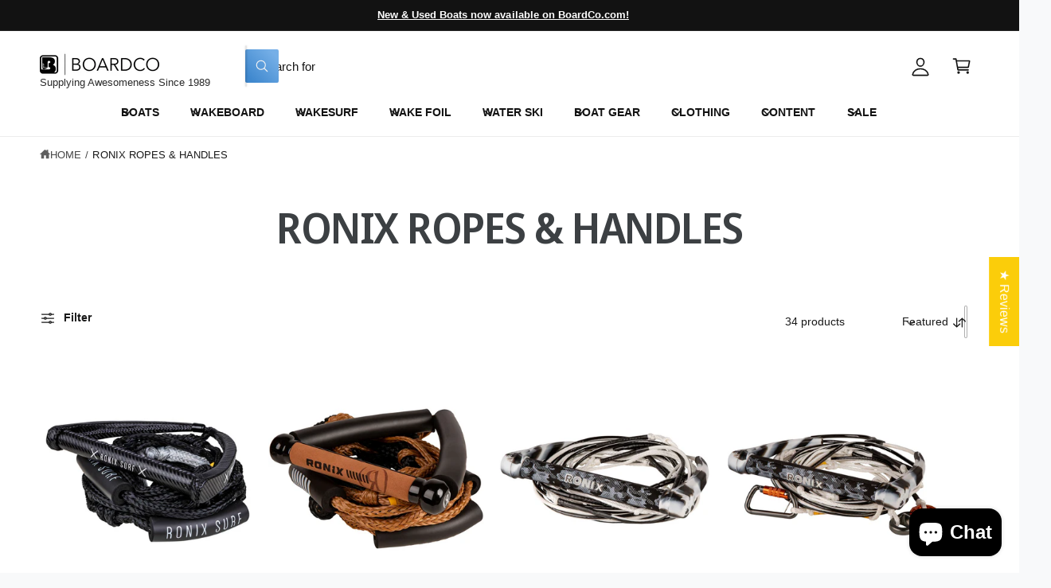

--- FILE ---
content_type: text/html; charset=utf-8
request_url: https://www.boardco.com/collections/ronix-ropes-handles
body_size: 57406
content:
<!doctype html>
<html class="no-js" lang="en">
  <head>
    <meta charset="utf-8">
    <meta http-equiv="X-UA-Compatible" content="IE=edge">
    <meta name="viewport" content="width=device-width,initial-scale=1">
    <meta name="theme-color" content=""><link rel="canonical" href="https://www.boardco.com/collections/ronix-ropes-handles"><link rel="icon" type="image/png" href="//www.boardco.com/cdn/shop/files/Resized_BoardCo_Favicon.jpg?crop=center&height=32&v=1648927858&width=32"><link rel="preconnect" href="https://fonts.shopifycdn.com" crossorigin><title>
      Ronix Ropes &amp; Handles | BoardCo
 &ndash; BoardCo</title>

    
      <meta name="description" content="Why Ronix Ropes and Handles Lead the Pack Wakeboard Rope and Handle CombosRonix offers multiple wakeboard rope with handle packages like the Combo 3.0, 4.0, 5.0, and 6.0—each designed with a low-stretch mainline and ergonomic handle to deliver consistent pull, shock absorption, and reduced hand fatigue. Surf and Wakesu">
    

    

<meta property="og:site_name" content="BoardCo">
<meta property="og:url" content="https://www.boardco.com/collections/ronix-ropes-handles">
<meta property="og:title" content="Ronix Ropes &amp; Handles | BoardCo">
<meta property="og:type" content="website">
<meta property="og:description" content="Why Ronix Ropes and Handles Lead the Pack Wakeboard Rope and Handle CombosRonix offers multiple wakeboard rope with handle packages like the Combo 3.0, 4.0, 5.0, and 6.0—each designed with a low-stretch mainline and ergonomic handle to deliver consistent pull, shock absorption, and reduced hand fatigue. Surf and Wakesu"><meta property="og:image" content="http://www.boardco.com/cdn/shop/collections/ronix_rope.jpg?v=1747284778">
  <meta property="og:image:secure_url" content="https://www.boardco.com/cdn/shop/collections/ronix_rope.jpg?v=1747284778">
  <meta property="og:image:width" content="1200">
  <meta property="og:image:height" content="1200"><meta name="twitter:card" content="summary_large_image">
<meta name="twitter:title" content="Ronix Ropes &amp; Handles | BoardCo">
<meta name="twitter:description" content="Why Ronix Ropes and Handles Lead the Pack Wakeboard Rope and Handle CombosRonix offers multiple wakeboard rope with handle packages like the Combo 3.0, 4.0, 5.0, and 6.0—each designed with a low-stretch mainline and ergonomic handle to deliver consistent pull, shock absorption, and reduced hand fatigue. Surf and Wakesu">

<meta name="theme:name" content="Ignite">
<meta name="theme:version" content="2.4.0">
<meta name="theme:preset" content="tech">


    <script src="//www.boardco.com/cdn/shop/t/32/assets/global.js?v=36051968775747192791764886427" defer="defer"></script><link rel="preload" href="//www.boardco.com/cdn/fonts/noto_sans_display/notosansdisplay_n6.1a458e93344ac4766ce2d14fdd91d04bba7146fe.woff2" as="font" crossorigin fetchpriority="high" type="font/woff2"><script>window.performance && window.performance.mark && window.performance.mark('shopify.content_for_header.start');</script><meta name="google-site-verification" content="v4hh_CTWllYe5Hxfh9nJFjjQJlUlBD4jySpWX-B7Z5Q">
<meta id="shopify-digital-wallet" name="shopify-digital-wallet" content="/63342477529/digital_wallets/dialog">
<meta name="shopify-checkout-api-token" content="8888f448fb79cfd2b884795e05e1fccb">
<meta id="in-context-paypal-metadata" data-shop-id="63342477529" data-venmo-supported="true" data-environment="production" data-locale="en_US" data-paypal-v4="true" data-currency="USD">
<link rel="alternate" type="application/atom+xml" title="Feed" href="/collections/ronix-ropes-handles.atom" />
<link rel="next" href="/collections/ronix-ropes-handles?page=2">
<link rel="alternate" type="application/json+oembed" href="https://www.boardco.com/collections/ronix-ropes-handles.oembed">
<script async="async" src="/checkouts/internal/preloads.js?locale=en-US"></script>
<link rel="preconnect" href="https://shop.app" crossorigin="anonymous">
<script async="async" src="https://shop.app/checkouts/internal/preloads.js?locale=en-US&shop_id=63342477529" crossorigin="anonymous"></script>
<script id="apple-pay-shop-capabilities" type="application/json">{"shopId":63342477529,"countryCode":"US","currencyCode":"USD","merchantCapabilities":["supports3DS"],"merchantId":"gid:\/\/shopify\/Shop\/63342477529","merchantName":"BoardCo","requiredBillingContactFields":["postalAddress","email","phone"],"requiredShippingContactFields":["postalAddress","email","phone"],"shippingType":"shipping","supportedNetworks":["visa","masterCard","amex","discover","elo","jcb"],"total":{"type":"pending","label":"BoardCo","amount":"1.00"},"shopifyPaymentsEnabled":true,"supportsSubscriptions":true}</script>
<script id="shopify-features" type="application/json">{"accessToken":"8888f448fb79cfd2b884795e05e1fccb","betas":["rich-media-storefront-analytics"],"domain":"www.boardco.com","predictiveSearch":true,"shopId":63342477529,"locale":"en"}</script>
<script>var Shopify = Shopify || {};
Shopify.shop = "boardco1989.myshopify.com";
Shopify.locale = "en";
Shopify.currency = {"active":"USD","rate":"1.0"};
Shopify.country = "US";
Shopify.theme = {"name":"Alpha","id":155551039705,"schema_name":"Ignite","schema_version":"2.4.0","theme_store_id":3027,"role":"main"};
Shopify.theme.handle = "null";
Shopify.theme.style = {"id":null,"handle":null};
Shopify.cdnHost = "www.boardco.com/cdn";
Shopify.routes = Shopify.routes || {};
Shopify.routes.root = "/";</script>
<script type="module">!function(o){(o.Shopify=o.Shopify||{}).modules=!0}(window);</script>
<script>!function(o){function n(){var o=[];function n(){o.push(Array.prototype.slice.apply(arguments))}return n.q=o,n}var t=o.Shopify=o.Shopify||{};t.loadFeatures=n(),t.autoloadFeatures=n()}(window);</script>
<script>
  window.ShopifyPay = window.ShopifyPay || {};
  window.ShopifyPay.apiHost = "shop.app\/pay";
  window.ShopifyPay.redirectState = null;
</script>
<script id="shop-js-analytics" type="application/json">{"pageType":"collection"}</script>
<script defer="defer" async type="module" src="//www.boardco.com/cdn/shopifycloud/shop-js/modules/v2/client.init-shop-cart-sync_BT-GjEfc.en.esm.js"></script>
<script defer="defer" async type="module" src="//www.boardco.com/cdn/shopifycloud/shop-js/modules/v2/chunk.common_D58fp_Oc.esm.js"></script>
<script defer="defer" async type="module" src="//www.boardco.com/cdn/shopifycloud/shop-js/modules/v2/chunk.modal_xMitdFEc.esm.js"></script>
<script type="module">
  await import("//www.boardco.com/cdn/shopifycloud/shop-js/modules/v2/client.init-shop-cart-sync_BT-GjEfc.en.esm.js");
await import("//www.boardco.com/cdn/shopifycloud/shop-js/modules/v2/chunk.common_D58fp_Oc.esm.js");
await import("//www.boardco.com/cdn/shopifycloud/shop-js/modules/v2/chunk.modal_xMitdFEc.esm.js");

  window.Shopify.SignInWithShop?.initShopCartSync?.({"fedCMEnabled":true,"windoidEnabled":true});

</script>
<script>
  window.Shopify = window.Shopify || {};
  if (!window.Shopify.featureAssets) window.Shopify.featureAssets = {};
  window.Shopify.featureAssets['shop-js'] = {"shop-cart-sync":["modules/v2/client.shop-cart-sync_DZOKe7Ll.en.esm.js","modules/v2/chunk.common_D58fp_Oc.esm.js","modules/v2/chunk.modal_xMitdFEc.esm.js"],"init-fed-cm":["modules/v2/client.init-fed-cm_B6oLuCjv.en.esm.js","modules/v2/chunk.common_D58fp_Oc.esm.js","modules/v2/chunk.modal_xMitdFEc.esm.js"],"shop-cash-offers":["modules/v2/client.shop-cash-offers_D2sdYoxE.en.esm.js","modules/v2/chunk.common_D58fp_Oc.esm.js","modules/v2/chunk.modal_xMitdFEc.esm.js"],"shop-login-button":["modules/v2/client.shop-login-button_QeVjl5Y3.en.esm.js","modules/v2/chunk.common_D58fp_Oc.esm.js","modules/v2/chunk.modal_xMitdFEc.esm.js"],"pay-button":["modules/v2/client.pay-button_DXTOsIq6.en.esm.js","modules/v2/chunk.common_D58fp_Oc.esm.js","modules/v2/chunk.modal_xMitdFEc.esm.js"],"shop-button":["modules/v2/client.shop-button_DQZHx9pm.en.esm.js","modules/v2/chunk.common_D58fp_Oc.esm.js","modules/v2/chunk.modal_xMitdFEc.esm.js"],"avatar":["modules/v2/client.avatar_BTnouDA3.en.esm.js"],"init-windoid":["modules/v2/client.init-windoid_CR1B-cfM.en.esm.js","modules/v2/chunk.common_D58fp_Oc.esm.js","modules/v2/chunk.modal_xMitdFEc.esm.js"],"init-shop-for-new-customer-accounts":["modules/v2/client.init-shop-for-new-customer-accounts_C_vY_xzh.en.esm.js","modules/v2/client.shop-login-button_QeVjl5Y3.en.esm.js","modules/v2/chunk.common_D58fp_Oc.esm.js","modules/v2/chunk.modal_xMitdFEc.esm.js"],"init-shop-email-lookup-coordinator":["modules/v2/client.init-shop-email-lookup-coordinator_BI7n9ZSv.en.esm.js","modules/v2/chunk.common_D58fp_Oc.esm.js","modules/v2/chunk.modal_xMitdFEc.esm.js"],"init-shop-cart-sync":["modules/v2/client.init-shop-cart-sync_BT-GjEfc.en.esm.js","modules/v2/chunk.common_D58fp_Oc.esm.js","modules/v2/chunk.modal_xMitdFEc.esm.js"],"shop-toast-manager":["modules/v2/client.shop-toast-manager_DiYdP3xc.en.esm.js","modules/v2/chunk.common_D58fp_Oc.esm.js","modules/v2/chunk.modal_xMitdFEc.esm.js"],"init-customer-accounts":["modules/v2/client.init-customer-accounts_D9ZNqS-Q.en.esm.js","modules/v2/client.shop-login-button_QeVjl5Y3.en.esm.js","modules/v2/chunk.common_D58fp_Oc.esm.js","modules/v2/chunk.modal_xMitdFEc.esm.js"],"init-customer-accounts-sign-up":["modules/v2/client.init-customer-accounts-sign-up_iGw4briv.en.esm.js","modules/v2/client.shop-login-button_QeVjl5Y3.en.esm.js","modules/v2/chunk.common_D58fp_Oc.esm.js","modules/v2/chunk.modal_xMitdFEc.esm.js"],"shop-follow-button":["modules/v2/client.shop-follow-button_CqMgW2wH.en.esm.js","modules/v2/chunk.common_D58fp_Oc.esm.js","modules/v2/chunk.modal_xMitdFEc.esm.js"],"checkout-modal":["modules/v2/client.checkout-modal_xHeaAweL.en.esm.js","modules/v2/chunk.common_D58fp_Oc.esm.js","modules/v2/chunk.modal_xMitdFEc.esm.js"],"shop-login":["modules/v2/client.shop-login_D91U-Q7h.en.esm.js","modules/v2/chunk.common_D58fp_Oc.esm.js","modules/v2/chunk.modal_xMitdFEc.esm.js"],"lead-capture":["modules/v2/client.lead-capture_BJmE1dJe.en.esm.js","modules/v2/chunk.common_D58fp_Oc.esm.js","modules/v2/chunk.modal_xMitdFEc.esm.js"],"payment-terms":["modules/v2/client.payment-terms_Ci9AEqFq.en.esm.js","modules/v2/chunk.common_D58fp_Oc.esm.js","modules/v2/chunk.modal_xMitdFEc.esm.js"]};
</script>
<script>(function() {
  var isLoaded = false;
  function asyncLoad() {
    if (isLoaded) return;
    isLoaded = true;
    var urls = ["https:\/\/services.nofraud.com\/js\/device.js?shop=boardco1989.myshopify.com","https:\/\/image-optimizer.salessquad.co.uk\/scripts\/tiny_img_not_found_notifier_02241a0d43a6e1b67eff2a12e4e7e681.js?shop=boardco1989.myshopify.com","https:\/\/static.klaviyo.com\/onsite\/js\/klaviyo.js?company_id=RKJKvS\u0026shop=boardco1989.myshopify.com","https:\/\/shopify-extension.getredo.com\/main.js?widget_id=y84rr1f7use2yt3\u0026shop=boardco1989.myshopify.com"];
    for (var i = 0; i < urls.length; i++) {
      var s = document.createElement('script');
      s.type = 'text/javascript';
      s.async = true;
      s.src = urls[i];
      var x = document.getElementsByTagName('script')[0];
      x.parentNode.insertBefore(s, x);
    }
  };
  if(window.attachEvent) {
    window.attachEvent('onload', asyncLoad);
  } else {
    window.addEventListener('load', asyncLoad, false);
  }
})();</script>
<script id="__st">var __st={"a":63342477529,"offset":-25200,"reqid":"a8f07ba9-f30b-48cc-88b2-546da4cfe1e5-1769054838","pageurl":"www.boardco.com\/collections\/ronix-ropes-handles","u":"d3e18e9e660c","p":"collection","rtyp":"collection","rid":399494349017};</script>
<script>window.ShopifyPaypalV4VisibilityTracking = true;</script>
<script id="captcha-bootstrap">!function(){'use strict';const t='contact',e='account',n='new_comment',o=[[t,t],['blogs',n],['comments',n],[t,'customer']],c=[[e,'customer_login'],[e,'guest_login'],[e,'recover_customer_password'],[e,'create_customer']],r=t=>t.map((([t,e])=>`form[action*='/${t}']:not([data-nocaptcha='true']) input[name='form_type'][value='${e}']`)).join(','),a=t=>()=>t?[...document.querySelectorAll(t)].map((t=>t.form)):[];function s(){const t=[...o],e=r(t);return a(e)}const i='password',u='form_key',d=['recaptcha-v3-token','g-recaptcha-response','h-captcha-response',i],f=()=>{try{return window.sessionStorage}catch{return}},m='__shopify_v',_=t=>t.elements[u];function p(t,e,n=!1){try{const o=window.sessionStorage,c=JSON.parse(o.getItem(e)),{data:r}=function(t){const{data:e,action:n}=t;return t[m]||n?{data:e,action:n}:{data:t,action:n}}(c);for(const[e,n]of Object.entries(r))t.elements[e]&&(t.elements[e].value=n);n&&o.removeItem(e)}catch(o){console.error('form repopulation failed',{error:o})}}const l='form_type',E='cptcha';function T(t){t.dataset[E]=!0}const w=window,h=w.document,L='Shopify',v='ce_forms',y='captcha';let A=!1;((t,e)=>{const n=(g='f06e6c50-85a8-45c8-87d0-21a2b65856fe',I='https://cdn.shopify.com/shopifycloud/storefront-forms-hcaptcha/ce_storefront_forms_captcha_hcaptcha.v1.5.2.iife.js',D={infoText:'Protected by hCaptcha',privacyText:'Privacy',termsText:'Terms'},(t,e,n)=>{const o=w[L][v],c=o.bindForm;if(c)return c(t,g,e,D).then(n);var r;o.q.push([[t,g,e,D],n]),r=I,A||(h.body.append(Object.assign(h.createElement('script'),{id:'captcha-provider',async:!0,src:r})),A=!0)});var g,I,D;w[L]=w[L]||{},w[L][v]=w[L][v]||{},w[L][v].q=[],w[L][y]=w[L][y]||{},w[L][y].protect=function(t,e){n(t,void 0,e),T(t)},Object.freeze(w[L][y]),function(t,e,n,w,h,L){const[v,y,A,g]=function(t,e,n){const i=e?o:[],u=t?c:[],d=[...i,...u],f=r(d),m=r(i),_=r(d.filter((([t,e])=>n.includes(e))));return[a(f),a(m),a(_),s()]}(w,h,L),I=t=>{const e=t.target;return e instanceof HTMLFormElement?e:e&&e.form},D=t=>v().includes(t);t.addEventListener('submit',(t=>{const e=I(t);if(!e)return;const n=D(e)&&!e.dataset.hcaptchaBound&&!e.dataset.recaptchaBound,o=_(e),c=g().includes(e)&&(!o||!o.value);(n||c)&&t.preventDefault(),c&&!n&&(function(t){try{if(!f())return;!function(t){const e=f();if(!e)return;const n=_(t);if(!n)return;const o=n.value;o&&e.removeItem(o)}(t);const e=Array.from(Array(32),(()=>Math.random().toString(36)[2])).join('');!function(t,e){_(t)||t.append(Object.assign(document.createElement('input'),{type:'hidden',name:u})),t.elements[u].value=e}(t,e),function(t,e){const n=f();if(!n)return;const o=[...t.querySelectorAll(`input[type='${i}']`)].map((({name:t})=>t)),c=[...d,...o],r={};for(const[a,s]of new FormData(t).entries())c.includes(a)||(r[a]=s);n.setItem(e,JSON.stringify({[m]:1,action:t.action,data:r}))}(t,e)}catch(e){console.error('failed to persist form',e)}}(e),e.submit())}));const S=(t,e)=>{t&&!t.dataset[E]&&(n(t,e.some((e=>e===t))),T(t))};for(const o of['focusin','change'])t.addEventListener(o,(t=>{const e=I(t);D(e)&&S(e,y())}));const B=e.get('form_key'),M=e.get(l),P=B&&M;t.addEventListener('DOMContentLoaded',(()=>{const t=y();if(P)for(const e of t)e.elements[l].value===M&&p(e,B);[...new Set([...A(),...v().filter((t=>'true'===t.dataset.shopifyCaptcha))])].forEach((e=>S(e,t)))}))}(h,new URLSearchParams(w.location.search),n,t,e,['guest_login'])})(!0,!0)}();</script>
<script integrity="sha256-4kQ18oKyAcykRKYeNunJcIwy7WH5gtpwJnB7kiuLZ1E=" data-source-attribution="shopify.loadfeatures" defer="defer" src="//www.boardco.com/cdn/shopifycloud/storefront/assets/storefront/load_feature-a0a9edcb.js" crossorigin="anonymous"></script>
<script crossorigin="anonymous" defer="defer" src="//www.boardco.com/cdn/shopifycloud/storefront/assets/shopify_pay/storefront-65b4c6d7.js?v=20250812"></script>
<script data-source-attribution="shopify.dynamic_checkout.dynamic.init">var Shopify=Shopify||{};Shopify.PaymentButton=Shopify.PaymentButton||{isStorefrontPortableWallets:!0,init:function(){window.Shopify.PaymentButton.init=function(){};var t=document.createElement("script");t.src="https://www.boardco.com/cdn/shopifycloud/portable-wallets/latest/portable-wallets.en.js",t.type="module",document.head.appendChild(t)}};
</script>
<script data-source-attribution="shopify.dynamic_checkout.buyer_consent">
  function portableWalletsHideBuyerConsent(e){var t=document.getElementById("shopify-buyer-consent"),n=document.getElementById("shopify-subscription-policy-button");t&&n&&(t.classList.add("hidden"),t.setAttribute("aria-hidden","true"),n.removeEventListener("click",e))}function portableWalletsShowBuyerConsent(e){var t=document.getElementById("shopify-buyer-consent"),n=document.getElementById("shopify-subscription-policy-button");t&&n&&(t.classList.remove("hidden"),t.removeAttribute("aria-hidden"),n.addEventListener("click",e))}window.Shopify?.PaymentButton&&(window.Shopify.PaymentButton.hideBuyerConsent=portableWalletsHideBuyerConsent,window.Shopify.PaymentButton.showBuyerConsent=portableWalletsShowBuyerConsent);
</script>
<script data-source-attribution="shopify.dynamic_checkout.cart.bootstrap">document.addEventListener("DOMContentLoaded",(function(){function t(){return document.querySelector("shopify-accelerated-checkout-cart, shopify-accelerated-checkout")}if(t())Shopify.PaymentButton.init();else{new MutationObserver((function(e,n){t()&&(Shopify.PaymentButton.init(),n.disconnect())})).observe(document.body,{childList:!0,subtree:!0})}}));
</script>
<link id="shopify-accelerated-checkout-styles" rel="stylesheet" media="screen" href="https://www.boardco.com/cdn/shopifycloud/portable-wallets/latest/accelerated-checkout-backwards-compat.css" crossorigin="anonymous">
<style id="shopify-accelerated-checkout-cart">
        #shopify-buyer-consent {
  margin-top: 1em;
  display: inline-block;
  width: 100%;
}

#shopify-buyer-consent.hidden {
  display: none;
}

#shopify-subscription-policy-button {
  background: none;
  border: none;
  padding: 0;
  text-decoration: underline;
  font-size: inherit;
  cursor: pointer;
}

#shopify-subscription-policy-button::before {
  box-shadow: none;
}

      </style>
<script id="sections-script" data-sections="header,footer" defer="defer" src="//www.boardco.com/cdn/shop/t/32/compiled_assets/scripts.js?v=11812"></script>
<script>window.performance && window.performance.mark && window.performance.mark('shopify.content_for_header.end');</script>


    <style data-shopify>
      @font-face {
  font-family: "Noto Sans Display";
  font-weight: 600;
  font-style: normal;
  font-display: swap;
  src: url("//www.boardco.com/cdn/fonts/noto_sans_display/notosansdisplay_n6.1a458e93344ac4766ce2d14fdd91d04bba7146fe.woff2") format("woff2"),
       url("//www.boardco.com/cdn/fonts/noto_sans_display/notosansdisplay_n6.fbd10d2b7250a2a142ad1a9bf9d2d39d21284d30.woff") format("woff");
}

        @font-face {
  font-family: "Noto Sans Display";
  font-weight: 700;
  font-style: normal;
  font-display: swap;
  src: url("//www.boardco.com/cdn/fonts/noto_sans_display/notosansdisplay_n7.f0aae6d9f7415649f065ae8a22e3c6baead78f8a.woff2") format("woff2"),
       url("//www.boardco.com/cdn/fonts/noto_sans_display/notosansdisplay_n7.c7773a3fcbb5f6fb15f694a6bfaf6aadd41228f7.woff") format("woff");
}

        @font-face {
  font-family: "Noto Sans Display";
  font-weight: 600;
  font-style: italic;
  font-display: swap;
  src: url("//www.boardco.com/cdn/fonts/noto_sans_display/notosansdisplay_i6.7e04d4d11311169ca304e5eaa395d739c1dc255c.woff2") format("woff2"),
       url("//www.boardco.com/cdn/fonts/noto_sans_display/notosansdisplay_i6.adfa01a52ffc69d70ae7d9ba355f5783dc7503f6.woff") format("woff");
}

        @font-face {
  font-family: "Noto Sans Display";
  font-weight: 700;
  font-style: italic;
  font-display: swap;
  src: url("//www.boardco.com/cdn/fonts/noto_sans_display/notosansdisplay_i7.91a1bafe47f81a1fc3d1af9e45a3d51dd8253e62.woff2") format("woff2"),
       url("//www.boardco.com/cdn/fonts/noto_sans_display/notosansdisplay_i7.ce896cb1a63be1b7b45d359a23c86235cb39deb2.woff") format("woff");
}

        @font-face {
  font-family: "Noto Sans Display";
  font-weight: 500;
  font-style: normal;
  font-display: swap;
  src: url("//www.boardco.com/cdn/fonts/noto_sans_display/notosansdisplay_n5.2b7191e3abf2a50bc1156e42e4253666ac321a77.woff2") format("woff2"),
       url("//www.boardco.com/cdn/fonts/noto_sans_display/notosansdisplay_n5.8b6a2f12003a726aa6dafc770e96b9bb190dd374.woff") format("woff");
}


        :root,
        .color-scheme-1 {
          --color-background: 248,249,250;
          --color-background-accent: ,,;
        
          --gradient-background: #f8f9fa;
        

        

        --color-foreground: 18,18,18;
        --color-heading: 18,18,18;
        --color-background-contrast: 174,185,197;
        --color-shadow: 0, 0, 0;
        --color-button: 18,18,18;
        --color-button-alpha: 1.0;
        
          --color-button-gradient: none;
        
        --color-button-text: 255,255,255;
        --color-secondary-button: 248,249,250;
        --color-secondary-button-text: 18,18,18;
        --color-link: 26,90,179;
        --color-caption: 18,18,18;
        --color-badge-foreground: 18,18,18;
        --color-badge-background: 248,249,250;
        --color-badge-border: 18,18,18;
        --color-accent: 220,43,255;
        --payment-terms-background-color: rgb(248 249 250);

        
          --color-heading-gradient-background: none;
          --color-heading-gradient-background-clip: border-box;
          --color-heading-gradient-fill: currentColor;
        

        
          --color-accent-gradient-background: -webkit-linear-gradient(139deg, rgba(251, 51, 166, 1), rgba(127, 72, 176, 1) 50%, rgba(48, 145, 211, 1) 100%);
          --color-accent-gradient-background-clip: text;
          --color-accent-gradient-fill: transparent;
        
      }
      
        
        .color-scheme-2 {
          --color-background: 255,255,255;
          --color-background-accent: ,,;
        
          --gradient-background: #ffffff;
        

        

        --color-foreground: 25,25,25;
        --color-heading: 60,64,67;
        --color-background-contrast: 191,191,191;
        --color-shadow: 0, 0, 0;
        --color-button: 60,64,67;
        --color-button-alpha: 1.0;
        
          --color-button-gradient: none;
        
        --color-button-text: 243,243,243;
        --color-secondary-button: 255,255,255;
        --color-secondary-button-text: 60,64,67;
        --color-link: 25,103,210;
        --color-caption: 60,64,67;
        --color-badge-foreground: 25,25,25;
        --color-badge-background: 255,255,255;
        --color-badge-border: 25,25,25;
        --color-accent: 19,144,214;
        --payment-terms-background-color: rgb(255 255 255);

        
          --color-heading-gradient-background: none;
          --color-heading-gradient-background-clip: border-box;
          --color-heading-gradient-fill: currentColor;
        

        
          --color-accent-gradient-background: -webkit-linear-gradient(360deg, rgba(19, 144, 214, 1) 11%, rgba(31, 198, 108, 1) 84%);
          --color-accent-gradient-background-clip: text;
          --color-accent-gradient-fill: transparent;
        
      }
      
        
        .color-scheme-3 {
          --color-background: 18,18,18;
          --color-background-accent: ,,;
        
          --gradient-background: #121212;
        

        

        --color-foreground: 255,255,255;
        --color-heading: 255,255,255;
        --color-background-contrast: 146,146,146;
        --color-shadow: 0, 0, 0;
        --color-button: 255,255,255;
        --color-button-alpha: 1.0;
        
        --color-button-gradient: linear-gradient(305deg, rgba(42, 151, 211, 1), rgba(72, 171, 227, 1) 46%, rgba(119, 179, 245, 1) 91%);
        
        --color-button-text: 18,18,18;
        --color-secondary-button: 18,18,18;
        --color-secondary-button-text: 255,255,255;
        --color-link: 255,255,255;
        --color-caption: 255,255,255;
        --color-badge-foreground: 255,255,255;
        --color-badge-background: 18,18,18;
        --color-badge-border: 255,255,255;
        --color-accent: 220,43,255;
        --payment-terms-background-color: rgb(18 18 18);

        
          --color-heading-gradient-background: none;
          --color-heading-gradient-background-clip: border-box;
          --color-heading-gradient-fill: currentColor;
        

        
          --color-accent-gradient-background: -webkit-linear-gradient(0deg, rgba(100, 179, 255, 1) 3%, rgba(234, 145, 254, 1) 98%);
          --color-accent-gradient-background-clip: text;
          --color-accent-gradient-fill: transparent;
        
      }
      
        
        .color-scheme-4 {
          --color-background: 172,170,245;
          --color-background-accent: ,,;
        
          --gradient-background: linear-gradient(135deg, rgba(196, 102, 238, 1), rgba(107, 184, 227, 1) 100%);
        

        

        --color-foreground: 255,255,255;
        --color-heading: 255,255,255;
        --color-background-contrast: 61,56,232;
        --color-shadow: 0, 0, 0;
        --color-button: 255,255,255;
        --color-button-alpha: 1.0;
        
          --color-button-gradient: none;
        
        --color-button-text: 36,40,51;
        --color-secondary-button: 172,170,245;
        --color-secondary-button-text: 255,255,255;
        --color-link: 255,255,255;
        --color-caption: 255,255,255;
        --color-badge-foreground: 255,255,255;
        --color-badge-background: 172,170,245;
        --color-badge-border: 255,255,255;
        --color-accent: 220,43,255;
        --payment-terms-background-color: rgb(172 170 245);

        
          --color-heading-gradient-background: none;
          --color-heading-gradient-background-clip: border-box;
          --color-heading-gradient-fill: currentColor;
        

        
          --color-accent-gradient-background: none;
          --color-accent-gradient-background-clip: border-box;
          --color-accent-gradient-fill: currentColor;
        
      }
      
        
        .color-scheme-5 {
          --color-background: 34,119,199;
          --color-background-accent: ,,;
        
          --gradient-background: #2277c7;
        

        

        --color-foreground: 255,255,255;
        --color-heading: 255,255,255;
        --color-background-contrast: 15,54,90;
        --color-shadow: 0, 0, 0;
        --color-button: 255,255,255;
        --color-button-alpha: 1.0;
        
          --color-button-gradient: none;
        
        --color-button-text: 0,0,0;
        --color-secondary-button: 34,119,199;
        --color-secondary-button-text: 255,255,255;
        --color-link: 255,255,255;
        --color-caption: 255,255,255;
        --color-badge-foreground: 255,255,255;
        --color-badge-background: 34,119,199;
        --color-badge-border: 255,255,255;
        --color-accent: 255,228,49;
        --payment-terms-background-color: rgb(34 119 199);

        
          --color-heading-gradient-background: none;
          --color-heading-gradient-background-clip: border-box;
          --color-heading-gradient-fill: currentColor;
        

        
          --color-accent-gradient-background: -webkit-linear-gradient(270deg, rgba(255, 228, 49, 1) 42%, rgba(249, 100, 32, 1) 100%);
          --color-accent-gradient-background-clip: text;
          --color-accent-gradient-fill: transparent;
        
      }
      
        
        .color-scheme-6 {
          --color-background: 248,248,248;
          --color-background-accent: ,,;
        
          --gradient-background: #f8f8f8;
        

        

        --color-foreground: 255,255,255;
        --color-heading: 255,255,255;
        --color-background-contrast: 184,184,184;
        --color-shadow: 0, 0, 0;
        --color-button: 18,18,18;
        --color-button-alpha: 1.0;
        
          --color-button-gradient: none;
        
        --color-button-text: 255,255,255;
        --color-secondary-button: 248,248,248;
        --color-secondary-button-text: 255,255,255;
        --color-link: 255,255,255;
        --color-caption: 255,255,255;
        --color-badge-foreground: 255,255,255;
        --color-badge-background: 248,248,248;
        --color-badge-border: 255,255,255;
        --color-accent: 33,249,150;
        --payment-terms-background-color: rgb(248 248 248);

        
          --color-heading-gradient-background: none;
          --color-heading-gradient-background-clip: border-box;
          --color-heading-gradient-fill: currentColor;
        

        
          --color-accent-gradient-background: -webkit-linear-gradient(310deg, rgba(17, 189, 251, 1) 15%, rgba(33, 249, 150, 1) 85%);
          --color-accent-gradient-background-clip: text;
          --color-accent-gradient-fill: transparent;
        
      }
      
        
        .color-scheme-7 {
          --color-background: 218,20,20;
          --color-background-accent: ,,;
        
          --gradient-background: linear-gradient(229deg, rgba(240, 69, 87, 1) 4%, rgba(221, 39, 57, 1) 100%);
        

        

        --color-foreground: 255,255,255;
        --color-heading: 255,255,255;
        --color-background-contrast: 101,9,9;
        --color-shadow: 0, 0, 0;
        --color-button: 255,255,255;
        --color-button-alpha: 1.0;
        
          --color-button-gradient: none;
        
        --color-button-text: 18,18,18;
        --color-secondary-button: 218,20,20;
        --color-secondary-button-text: 255,255,255;
        --color-link: 255,255,255;
        --color-caption: 255,255,255;
        --color-badge-foreground: 255,255,255;
        --color-badge-background: 218,20,20;
        --color-badge-border: 255,255,255;
        --color-accent: 220,43,255;
        --payment-terms-background-color: rgb(218 20 20);

        
          --color-heading-gradient-background: none;
          --color-heading-gradient-background-clip: border-box;
          --color-heading-gradient-fill: currentColor;
        

        
          --color-accent-gradient-background: none;
          --color-accent-gradient-background-clip: border-box;
          --color-accent-gradient-fill: currentColor;
        
      }
      
        
        .color-scheme-8 {
          --color-background: 255,255,255;
          --color-background-accent: ,,;
        
          --gradient-background: #ffffff;
        

        

        --color-foreground: 18,18,18;
        --color-heading: 18,18,18;
        --color-background-contrast: 191,191,191;
        --color-shadow: 0, 0, 0;
        --color-button: 102,172,237;
        --color-button-alpha: 1.0;
        
        --color-button-gradient: linear-gradient(225deg, rgba(137, 191, 241, 1), rgba(102, 172, 237, 1) 100%);
        
        --color-button-text: 255,255,255;
        --color-secondary-button: 255,255,255;
        --color-secondary-button-text: 167,202,226;
        --color-link: 28,112,190;
        --color-caption: 18,18,18;
        --color-badge-foreground: 18,18,18;
        --color-badge-background: 255,255,255;
        --color-badge-border: 18,18,18;
        --color-accent: 106,172,234;
        --payment-terms-background-color: rgb(255 255 255);

        
          --color-heading-gradient-background: none;
          --color-heading-gradient-background-clip: border-box;
          --color-heading-gradient-fill: currentColor;
        

        
          --color-accent-gradient-background: -webkit-radial-gradient(rgba(106, 172, 234, 1), rgba(37, 115, 190, 1) 88%);
          --color-accent-gradient-background-clip: text;
          --color-accent-gradient-fill: transparent;
        
      }
      
        
        .color-scheme-9 {
          --color-background: 255,255,255;
          --color-background-accent: ,,;
        
          --gradient-background: #ffffff;
        

        

        --color-foreground: 18,18,18;
        --color-heading: 18,18,18;
        --color-background-contrast: 191,191,191;
        --color-shadow: 0, 0, 0;
        --color-button: 28,112,190;
        --color-button-alpha: 1.0;
        
        --color-button-gradient: linear-gradient(46deg, rgba(63, 136, 206, 1) 13%, rgba(117, 175, 231, 1) 86%);
        
        --color-button-text: 243,243,243;
        --color-secondary-button: 255,255,255;
        --color-secondary-button-text: 28,112,190;
        --color-link: 28,112,190;
        --color-caption: 18,18,18;
        --color-badge-foreground: 18,18,18;
        --color-badge-background: 255,255,255;
        --color-badge-border: 18,18,18;
        --color-accent: 106,172,234;
        --payment-terms-background-color: rgb(255 255 255);

        
          --color-heading-gradient-background: none;
          --color-heading-gradient-background-clip: border-box;
          --color-heading-gradient-fill: currentColor;
        

        
          --color-accent-gradient-background: -webkit-radial-gradient(rgba(106, 172, 234, 1), rgba(37, 115, 190, 1) 88%);
          --color-accent-gradient-background-clip: text;
          --color-accent-gradient-fill: transparent;
        
      }
      
        
        .color-scheme-10 {
          --color-background: 30,33,33;
          --color-background-accent: ,,;
        
          --gradient-background: linear-gradient(0deg, rgba(24, 26, 26, 1) 4%, rgba(30, 33, 33, 1) 100%);
        

        

        --color-foreground: 255,255,255;
        --color-heading: 255,255,255;
        --color-background-contrast: 42,46,46;
        --color-shadow: 0, 0, 0;
        --color-button: 255,255,255;
        --color-button-alpha: 1.0;
        
        --color-button-gradient: linear-gradient(305deg, rgba(145, 48, 234, 1), rgba(175, 103, 241, 1) 46%, rgba(179, 119, 245, 1) 91%);
        
        --color-button-text: 18,18,18;
        --color-secondary-button: 30,33,33;
        --color-secondary-button-text: 255,255,255;
        --color-link: 255,255,255;
        --color-caption: 255,255,255;
        --color-badge-foreground: 255,255,255;
        --color-badge-background: 30,33,33;
        --color-badge-border: 255,255,255;
        --color-accent: 125,255,43;
        --payment-terms-background-color: rgb(30 33 33);

        
          --color-heading-gradient-background: none;
          --color-heading-gradient-background-clip: border-box;
          --color-heading-gradient-fill: currentColor;
        

        
          --color-accent-gradient-background: -webkit-linear-gradient(0deg, rgba(100, 179, 255, 1) 3%, rgba(234, 145, 254, 1) 98%);
          --color-accent-gradient-background-clip: text;
          --color-accent-gradient-fill: transparent;
        
      }
      
        
        .color-scheme-11 {
          --color-background: 119,15,147;
          --color-background-accent: ,,;
        
          --gradient-background: #770f93;
        

        

        --color-foreground: 255,255,255;
        --color-heading: 255,255,255;
        --color-background-contrast: 138,17,170;
        --color-shadow: 0, 0, 0;
        --color-button: 0,0,0;
        --color-button-alpha: 0.0;
        
        --color-button-gradient: linear-gradient(138deg, rgba(218, 82, 82, 0.93) 4%, rgba(214, 67, 67, 0.85) 100%);
        
        --color-button-text: 255,255,255;
        --color-secondary-button: 119,15,147;
        --color-secondary-button-text: 18,18,18;
        --color-link: 255,255,255;
        --color-caption: 255,255,255;
        --color-badge-foreground: 255,255,255;
        --color-badge-background: 119,15,147;
        --color-badge-border: 255,255,255;
        --color-accent: 234,145,254;
        --payment-terms-background-color: rgb(119 15 147);

        
          --color-heading-gradient-background: none;
          --color-heading-gradient-background-clip: border-box;
          --color-heading-gradient-fill: currentColor;
        

        
          --color-accent-gradient-background: none;
          --color-accent-gradient-background-clip: border-box;
          --color-accent-gradient-fill: currentColor;
        
      }
      
        
        .color-scheme-12 {
          --color-background: 247,245,239;
          --color-background-accent: ,,;
        
          --gradient-background: #f7f5ef;
        

        

        --color-foreground: 89,89,81;
        --color-heading: 18,18,18;
        --color-background-contrast: 205,192,154;
        --color-shadow: 0, 0, 0;
        --color-button: 18,18,18;
        --color-button-alpha: 1.0;
        
          --color-button-gradient: none;
        
        --color-button-text: 255,255,255;
        --color-secondary-button: 247,245,239;
        --color-secondary-button-text: 18,18,18;
        --color-link: 13,82,177;
        --color-caption: 18,18,18;
        --color-badge-foreground: 89,89,81;
        --color-badge-background: 247,245,239;
        --color-badge-border: 89,89,81;
        --color-accent: 220,43,255;
        --payment-terms-background-color: rgb(247 245 239);

        
          --color-heading-gradient-background: none;
          --color-heading-gradient-background-clip: border-box;
          --color-heading-gradient-fill: currentColor;
        

        
          --color-accent-gradient-background: -webkit-linear-gradient(139deg, rgba(251, 51, 166, 1), rgba(127, 72, 176, 1) 50%, rgba(48, 145, 211, 1) 100%);
          --color-accent-gradient-background-clip: text;
          --color-accent-gradient-fill: transparent;
        
      }
      
        
        .color-scheme-13 {
          --color-background: 30,30,30;
          --color-background-accent: ,,;
        
          --gradient-background: linear-gradient(180deg, rgba(251, 51, 166, 1), rgba(99, 41, 151, 1) 50%, rgba(19, 4, 33, 1) 100%);
        

        

        --color-foreground: 255,255,255;
        --color-heading: 255,255,255;
        --color-background-contrast: 43,43,43;
        --color-shadow: 0, 0, 0;
        --color-button: 42,151,211;
        --color-button-alpha: 1.0;
        
        --color-button-gradient: linear-gradient(305deg, rgba(42, 151, 211, 1), rgba(72, 171, 227, 1) 46%, rgba(119, 179, 245, 1) 91%);
        
        --color-button-text: 255,255,255;
        --color-secondary-button: 30,30,30;
        --color-secondary-button-text: 255,255,255;
        --color-link: 255,255,255;
        --color-caption: 255,255,255;
        --color-badge-foreground: 255,255,255;
        --color-badge-background: 30,30,30;
        --color-badge-border: 255,255,255;
        --color-accent: 220,43,255;
        --payment-terms-background-color: rgb(30 30 30);

        
          --color-heading-gradient-background: none;
          --color-heading-gradient-background-clip: border-box;
          --color-heading-gradient-fill: currentColor;
        

        
          --color-accent-gradient-background: -webkit-linear-gradient(0deg, rgba(100, 179, 255, 1) 3%, rgba(234, 145, 254, 1) 98%);
          --color-accent-gradient-background-clip: text;
          --color-accent-gradient-fill: transparent;
        
      }
      

      

      body, .color-scheme-1, .color-scheme-2, .color-scheme-3, .color-scheme-4, .color-scheme-5, .color-scheme-6, .color-scheme-7, .color-scheme-8, .color-scheme-9, .color-scheme-10, .color-scheme-11, .color-scheme-12, .color-scheme-13 {
        color: rgb(var(--color-foreground));
        background-color: rgb(var(--color-background));
      }

      :root {
        /* The direction multiplier is used for RTL-aware transforms and positioning calculations.
           It is set to -1 for RTL languages and 1 for LTR languages, allowing CSS calculations
           to be directionally aware. */
        --direction-multiplier: 1;

        --font-body-family: "system_ui", -apple-system, 'Segoe UI', Roboto, 'Helvetica Neue', 'Noto Sans', 'Liberation Sans', Arial, sans-serif, 'Apple Color Emoji', 'Segoe UI Emoji', 'Segoe UI Symbol', 'Noto Color Emoji';
        --font-body-style: normal;
        --font-body-weight: 400;
        --font-body-weight-bold: 700;
        --font-body-letter-spacing: 0.001em;

        --font-heading-family: "Noto Sans Display", sans-serif;
        --font-heading-style: normal;
        --font-heading-weight: 600;

        

        --font-button-font-weight: bold;
        --font-button-case: uppercase;
        --font-button-icon-offset: -0.1rem;
        --font-button-letter-spacing: -0.015em;
        --font-button-text-size: 1.3rem;

        --font-body-scale: 1.0;
        --font-heading-scale: 1.0;
        --font-heading-case: uppercase;
        --font-heading-letter-spacing: -0.029em;

        --media-padding: px;
        --media-border-opacity: 0.0;
        --media-border-width: 0px;
        --media-radius: 16px;
        --media-shadow-opacity: 0.0;
        --media-shadow-horizontal-offset: 0px;
        --media-shadow-vertical-offset: 0px;
        --media-shadow-blur-radius: 0px;
        --media-shadow-visible: 0;

        --page-width: 136rem;
        --px-mobile: 2rem;
        --page-width-margin: 0rem;

        --product-card-image-padding: 0.0rem;
        --product-card-image-scale: 1.0;
        --product-card-corner-radius: 0.6rem;
        --product-card-text-alignment: start;
        --product-card-border-width: 0.0rem;
        --product-card-border-opacity: 0.0;
        --product-card-shadow-opacity: 0.0;
        --product-card-shadow-visible: 0;
        --product-card-shadow-horizontal-offset: 0.0rem;
        --product-card-shadow-vertical-offset: 0.0rem;
        --product-card-shadow-blur-radius: 0.0rem;
        --product-card-star-color: 245,225,33;
        --product-card-icon-width: 32px;

        --inventory-stock-low-color: 230,103,17;
        --inventory-stock-normal-color: 85,175,16;
        --inventory-stock-continue-color: 85,175,16;
        --inventory-stock-out-color: 91,91,91;

        
          --product-card-price-color: 234,7,7;
        

        

        --collection-card-image-padding: 0.0rem;
        --collection-card-corner-radius: 0.0rem;
        --collection-card-image-scale: 1.0;
        --collection-card-text-alignment: center;
        --collection-card-border-width: 0.0rem;
        --collection-card-border-opacity: 0.0;
        --collection-card-shadow-opacity: 0.0;
        --collection-card-shadow-visible: 0;
        --collection-card-shadow-horizontal-offset: 0.0rem;
        --collection-card-shadow-vertical-offset: 0.0rem;
        --collection-card-shadow-blur-radius: 0.0rem;
        --collection-card-image-background: 255,255,255,1.0;

        --blog-card-image-padding: 0.0rem;
        --blog-card-corner-radius: 0.8rem;
        --blog-card-border-width: 0.0rem;
        --blog-card-border-opacity: 0.0;
        --blog-card-shadow-opacity: 0.0;
        --blog-card-shadow-visible: 0;
        --blog-card-shadow-horizontal-offset: 0.0rem;
        --blog-card-shadow-vertical-offset: 0.0rem;
        --blog-card-shadow-blur-radius: 0.0rem;
        --blog-card-image-background: 255,255,255,1.0;

        

        --badge-text-size: 1.2rem;
        --badge-text-weight: bold;
        --badge-border-width: 1px;
        --badge-border-style: solid;

        --badge-sold-out-foreground: 255 255 255 / 1.0;
        --badge-sold-out-border: 0 0 0 / 0.0;
        --badge-sold-out-background: linear-gradient(127deg, rgba(13, 13, 13, 0.8) 11%, rgba(49, 49, 49, 0.8) 78%);
        
        --badge-custom-foreground: 255 255 255 / 1.0;
        --badge-custom-border: 0 0 0 / 0.0;
        --badge-custom-background: linear-gradient(145deg, rgba(42, 156, 44, 1) 20%, rgba(42, 156, 44, 0.76) 82%);
        
        
        --badge-preorder-foreground: 21 118 49 / 1.0;
        --badge-preorder-border: 255 255 255 / 1.0;
        --badge-preorder-background: linear-gradient(137deg, rgba(234, 234, 234, 0.62), rgba(241, 241, 241, 0.27) 100%);
        
        
        --badge-bulk-foreground: 7 75 124 / 1.0;
        --badge-bulk-border: 209 224 241 / 1.0;
        --badge-bulk-background: #ECF5FC;
        
        
        --badge-new-foreground: 255 255 255 / 1.0;
        --badge-new-border: 0 0 0 / 0.0;
        --badge-new-background: linear-gradient(129deg, rgba(33, 119, 179, 0.8), rgba(61, 157, 222, 0.8) 100%);
        
        
        --badge-sale-foreground: 255 255 255 / 1.0;
        --badge-sale-border: 0 0 0 / 0.0;
        --badge-sale-background: linear-gradient(144deg, rgba(244, 43, 65, 0.8), rgba(218, 50, 67, 0.8) 97%, rgba(247, 23, 23, 0.8) 97.482%);
        

        --popup-border-width: 1px;
        --popup-border-opacity: 0.08;
        --popup-corner-radius: 12px;
        --promo-corner-radius: 6px;
        --popup-shadow-opacity: 0.15;
        --popup-shadow-horizontal-offset: 0px;
        --popup-shadow-vertical-offset: 0px;
        --popup-shadow-blur-radius: 5px;

        --drawer-border-width: 1px;
        --drawer-border-opacity: 0.1;
        --drawer-shadow-opacity: 0.0;
        --drawer-shadow-horizontal-offset: 0px;
        --drawer-shadow-vertical-offset: 4px;
        --drawer-shadow-blur-radius: 5px;

        --grid-desktop-vertical-spacing: 16px;
        --grid-desktop-horizontal-spacing: 16px;
        --grid-desktop-horizontal-spacing-initial: 16px;
        --grid-mobile-vertical-spacing: calc(var(--px-mobile) * 0.8);
        --grid-mobile-horizontal-spacing: calc(var(--px-mobile) * 0.8);

        --text-boxes-radius: 16px;
        --text-boxes-border-opacity: 0.0;
        --text-boxes-border-width: 0px;
        --text-boxes-shadow-opacity: 0.0;
        --text-boxes-shadow-visible: 0;
        --text-boxes-shadow-horizontal-offset: 0px;
        --text-boxes-shadow-vertical-offset: 0px;
        --text-boxes-shadow-blur-radius: 0px;

        --buttons-radius: 4px;
        --buttons-radius-outset: 5px;
        --buttons-border-width: 1px;
        --buttons-border-opacity: 1.0;
        --buttons-shadow-opacity: 0.0;
        --buttons-shadow-visible: 0;
        --buttons-shadow-horizontal-offset: 0px;
        --buttons-shadow-vertical-offset: 0px;
        --buttons-shadow-blur-radius: 0px;
        --buttons-border-offset: 0.3px;

        --inputs-radius: 4px;
        --inputs-border-width: 1px;
        --inputs-border-opacity: 0.35;
        --inputs-shadow-opacity: 0.0;
        --inputs-shadow-horizontal-offset: 0px;
        --inputs-margin-offset: 0px;
        --inputs-shadow-vertical-offset: 0px;
        --inputs-shadow-blur-radius: 0px;
        --inputs-radius-outset: 5px;

        --variant-pills-radius: 4px;
        --variant-pills-border-width: 1px;
        --variant-pills-border-opacity: 0.35;
        --variant-pills-shadow-opacity: 0.0;
        --variant-pills-shadow-horizontal-offset: 0px;
        --variant-pills-shadow-vertical-offset: 0px;
        --variant-pills-shadow-blur-radius: 0px;

        --color-overlay: #010101;

        
        --spacing-section: 42px;

        --breadcrumb-padding: 1.3rem;
        --panel-corner-radius: 6px;
        --controls-corner-radius: 40px;
        --pagination-border-width: 0.1rem;
        --swatch-input--border-radius: 50%;
        --spacer-thickness: 3px;
        --easter-egg-let-it-snow: url(//www.boardco.com/cdn/shop/t/32/assets/snow.webp?v=160252599929562084641764886427);

        --flash-sale-corner-radius: 16px;
        --flash-sale-color: #257ded;
        --flash-sale-color-light: #d3e4fa;
      }

      *,
      *::before,
      *::after {
        box-sizing: inherit;
        -webkit-font-smoothing: antialiased;
      }

      html {
        box-sizing: border-box;
        font-size: calc(var(--font-body-scale) * 62.5%);
        height: 100%;
        -moz-osx-font-smoothing: grayscale;
        -webkit-text-size-adjust: 100%;
      }

      body {
        min-height: 100%;
        margin: 0;
        font-size: 1.5rem;
        overflow-wrap: break-word;
        word-break: break-word;
        letter-spacing: var(--font-body-letter-spacing);
        line-height: calc(1 + 0.8 / var(--font-body-scale));
        font-family: var(--font-body-family);
        font-style: var(--font-body-style);
        font-weight: var(--font-body-weight);
        overflow-x: hidden;
        padding-inline-end: var(--temp-scrollbar-width, 0px);
      }

      .page-is-loading .hidden-during-load {
        visibility: hidden;
      }

      @media screen and (min-width: 750px) {
        :root {
          --spacing-section: 60px;
        }

        body {
          font-size: 1.55rem;
        }

        
          .gradient {
            background-attachment: fixed !important;
          }
        
      }

      @media screen and (min-width: 1100px) {
        body {
          font-size: 1.6rem;
        }
      }
    </style>

    <link href="//www.boardco.com/cdn/shop/t/32/assets/base.css?v=51259230120410514841764886428" rel="stylesheet" type="text/css" media="all" />
<link rel="stylesheet" href="//www.boardco.com/cdn/shop/t/32/assets/standard.css?v=31124073216160828121764886427" media="print" onload="this.media='all'"><link rel="stylesheet" href="//www.boardco.com/cdn/shop/t/32/assets/component-predictive-search.css?v=62479591507126246201764886427" media="print" onload="this.media='all'"><script>
      document.documentElement.className = document.documentElement.className.replace('no-js', 'js');
      if (Shopify.designMode) {
        document.documentElement.classList.add('shopify-design-mode');
      }

      // Hide JS-hidden elements
      let closedElements = JSON.parse(localStorage.getItem('theme-closed-elements'));
      if (closedElements) {
        let style = document.createElement('style');
        document.head.appendChild(style);

        closedElements.forEach(id => {
          if (id) {
            style.sheet.insertRule(`#${id} { display: none; }`, style.sheet.cssRules.length);
          }
        });
      }

      // Write the time of day
      (function () {
        const hour = new Date().getHours();
        const html = document.documentElement;

        if (hour >= 5 && hour < 12) {
          html.classList.add('its-morning');
        } else if (hour >= 12 && hour < 17) {
          html.classList.add('its-afternoon');
        } else if (hour >= 17 && hour < 21) {
          html.classList.add('its-evening');
        } else {
          html.classList.add('its-night');
        }
      })();
    </script>

    <lazy-script data-watch-element="product-form,variant-selects,.sticky-cta" src="//www.boardco.com/cdn/shop/t/32/assets/product-form.js?v=70087826341584989871764886427" defer="defer"></lazy-script><!-- BEGIN app block: shopify://apps/klaviyo-email-marketing-sms/blocks/klaviyo-onsite-embed/2632fe16-c075-4321-a88b-50b567f42507 -->












  <script async src="https://static.klaviyo.com/onsite/js/RKJKvS/klaviyo.js?company_id=RKJKvS"></script>
  <script>!function(){if(!window.klaviyo){window._klOnsite=window._klOnsite||[];try{window.klaviyo=new Proxy({},{get:function(n,i){return"push"===i?function(){var n;(n=window._klOnsite).push.apply(n,arguments)}:function(){for(var n=arguments.length,o=new Array(n),w=0;w<n;w++)o[w]=arguments[w];var t="function"==typeof o[o.length-1]?o.pop():void 0,e=new Promise((function(n){window._klOnsite.push([i].concat(o,[function(i){t&&t(i),n(i)}]))}));return e}}})}catch(n){window.klaviyo=window.klaviyo||[],window.klaviyo.push=function(){var n;(n=window._klOnsite).push.apply(n,arguments)}}}}();</script>

  




  <script>
    window.klaviyoReviewsProductDesignMode = false
  </script>







<!-- END app block --><!-- BEGIN app block: shopify://apps/redo/blocks/redo_app_embed/c613644b-6df4-4d11-b336-43a5c06745a1 --><!-- BEGIN app snippet: env -->

<script>
  if (typeof process === "undefined") {
    process = {};
  }
  process.env ??= {};
  process.env.AMPLITUDE_API_KEY = "b5eacb35b49c693d959231826b35f7ca";
  process.env.IPIFY_API_KEY = "at_S8q5xe1hwi5jKf6CSb4V661KXTKK2";
  process.env.REDO_API_URL = "https://shopify-cdn.getredo.com";
  process.env.REDO_CHAT_WIDGET_URL = "https://chat-widget.getredo.com";
  process.env.REDO_SHOPIFY_SERVER_URL = "https://shopify-server.getredo.com";

  if (typeof redoStorefront === "undefined") {
    redoStorefront = {};
  }
  redoStorefront.env ??= {};
  redoStorefront.env.AMPLITUDE_API_KEY = "b5eacb35b49c693d959231826b35f7ca";
  redoStorefront.env.IPIFY_API_KEY = "at_S8q5xe1hwi5jKf6CSb4V661KXTKK2";
  redoStorefront.env.REDO_API_URL = "https://shopify-cdn.getredo.com";
  redoStorefront.env.REDO_CHAT_WIDGET_URL = "https://chat-widget.getredo.com";
  redoStorefront.env.REDO_SHOPIFY_SERVER_URL = "https://shopify-server.getredo.com";
</script>
<!-- END app snippet -->
<script>
  const parts = navigator.userAgent.split(" ").map(part => btoa(part)).join("").replace(/=/g, "").toLowerCase();
  if (!parts.includes("2hyb21lluxpz2h0ag91c2") && !parts.includes("w90bwzwcg93zxikdiwmjipk")) {
    const script = document.createElement("script");
    script.async = true;
    script.src = "https://cdn.shopify.com/extensions/019be3da-02a9-7fb1-9bd7-aed7db3b7911/redo-v1.139483/assets/main.js";
    document.head.appendChild(script);
  }
</script>

<!-- END app block --><!-- BEGIN app block: shopify://apps/judge-me-reviews/blocks/judgeme_core/61ccd3b1-a9f2-4160-9fe9-4fec8413e5d8 --><!-- Start of Judge.me Core -->






<link rel="dns-prefetch" href="https://cdnwidget.judge.me">
<link rel="dns-prefetch" href="https://cdn.judge.me">
<link rel="dns-prefetch" href="https://cdn1.judge.me">
<link rel="dns-prefetch" href="https://api.judge.me">

<script data-cfasync='false' class='jdgm-settings-script'>window.jdgmSettings={"pagination":5,"disable_web_reviews":false,"badge_no_review_text":"No reviews","badge_n_reviews_text":"{{ n }} review/reviews","badge_star_color":"#6084f7","hide_badge_preview_if_no_reviews":true,"badge_hide_text":false,"enforce_center_preview_badge":false,"widget_title":"Customer Reviews","widget_open_form_text":"Write a review","widget_close_form_text":"Cancel review","widget_refresh_page_text":"Refresh page","widget_summary_text":"Based on {{ number_of_reviews }} review/reviews","widget_no_review_text":"Be the first to write a review","widget_name_field_text":"Display name","widget_verified_name_field_text":"Verified Name (public)","widget_name_placeholder_text":"Display name","widget_required_field_error_text":"This field is required.","widget_email_field_text":"Email address","widget_verified_email_field_text":"Verified Email (private, can not be edited)","widget_email_placeholder_text":"Your email address","widget_email_field_error_text":"Please enter a valid email address.","widget_rating_field_text":"Rating","widget_review_title_field_text":"Review Title","widget_review_title_placeholder_text":"Give your review a title","widget_review_body_field_text":"Review content","widget_review_body_placeholder_text":"Start writing here...","widget_pictures_field_text":"Picture/Video (optional)","widget_submit_review_text":"Submit Review","widget_submit_verified_review_text":"Submit Verified Review","widget_submit_success_msg_with_auto_publish":"Thank you! Please refresh the page in a few moments to see your review. You can remove or edit your review by logging into \u003ca href='https://judge.me/login' target='_blank' rel='nofollow noopener'\u003eJudge.me\u003c/a\u003e","widget_submit_success_msg_no_auto_publish":"Thank you! Your review will be published as soon as it is approved by the shop admin. You can remove or edit your review by logging into \u003ca href='https://judge.me/login' target='_blank' rel='nofollow noopener'\u003eJudge.me\u003c/a\u003e","widget_show_default_reviews_out_of_total_text":"Showing {{ n_reviews_shown }} out of {{ n_reviews }} reviews.","widget_show_all_link_text":"Show all","widget_show_less_link_text":"Show less","widget_author_said_text":"{{ reviewer_name }} said:","widget_days_text":"{{ n }} days ago","widget_weeks_text":"{{ n }} week/weeks ago","widget_months_text":"{{ n }} month/months ago","widget_years_text":"{{ n }} year/years ago","widget_yesterday_text":"Yesterday","widget_today_text":"Today","widget_replied_text":"\u003e\u003e {{ shop_name }} replied:","widget_read_more_text":"Read more","widget_reviewer_name_as_initial":"last_initial","widget_rating_filter_color":"","widget_rating_filter_see_all_text":"See all reviews","widget_sorting_most_recent_text":"Most Recent","widget_sorting_highest_rating_text":"Highest Rating","widget_sorting_lowest_rating_text":"Lowest Rating","widget_sorting_with_pictures_text":"Only Pictures","widget_sorting_most_helpful_text":"Most Helpful","widget_open_question_form_text":"Ask a question","widget_reviews_subtab_text":"Reviews","widget_questions_subtab_text":"Questions","widget_question_label_text":"Question","widget_answer_label_text":"Answer","widget_question_placeholder_text":"Write your question here","widget_submit_question_text":"Submit Question","widget_question_submit_success_text":"Thank you for your question! We will notify you once it gets answered.","widget_star_color":"#6084f7","verified_badge_text":"Verified","verified_badge_bg_color":"","verified_badge_text_color":"","verified_badge_placement":"left-of-reviewer-name","widget_review_max_height":"","widget_hide_border":false,"widget_social_share":false,"widget_thumb":false,"widget_review_location_show":false,"widget_location_format":"country_iso_code","all_reviews_include_out_of_store_products":true,"all_reviews_out_of_store_text":"(out of store)","all_reviews_pagination":100,"all_reviews_product_name_prefix_text":"about","enable_review_pictures":true,"enable_question_anwser":false,"widget_theme":"","review_date_format":"mm/dd/yyyy","default_sort_method":"most-recent","widget_product_reviews_subtab_text":"Product Reviews","widget_shop_reviews_subtab_text":"Shop Reviews","widget_other_products_reviews_text":"Reviews for other products","widget_store_reviews_subtab_text":"Store reviews","widget_no_store_reviews_text":"This store hasn't received any reviews yet","widget_web_restriction_product_reviews_text":"This product hasn't received any reviews yet","widget_no_items_text":"No items found","widget_show_more_text":"Show more","widget_write_a_store_review_text":"Write a Store Review","widget_other_languages_heading":"Reviews in Other Languages","widget_translate_review_text":"Translate review to {{ language }}","widget_translating_review_text":"Translating...","widget_show_original_translation_text":"Show original ({{ language }})","widget_translate_review_failed_text":"Review couldn't be translated.","widget_translate_review_retry_text":"Retry","widget_translate_review_try_again_later_text":"Try again later","show_product_url_for_grouped_product":false,"widget_sorting_pictures_first_text":"Pictures First","show_pictures_on_all_rev_page_mobile":false,"show_pictures_on_all_rev_page_desktop":false,"floating_tab_hide_mobile_install_preference":true,"floating_tab_button_name":"★ Reviews","floating_tab_title":"Let customers speak for us","floating_tab_button_color":"","floating_tab_button_background_color":"","floating_tab_url":"","floating_tab_url_enabled":false,"floating_tab_tab_style":"text","all_reviews_text_badge_text":"Customers rate us {{ shop.metafields.judgeme.all_reviews_rating | round: 1 }}/5 based on {{ shop.metafields.judgeme.all_reviews_count }} reviews.","all_reviews_text_badge_text_branded_style":"{{ shop.metafields.judgeme.all_reviews_rating | round: 1 }} out of 5 stars based on {{ shop.metafields.judgeme.all_reviews_count }} reviews","is_all_reviews_text_badge_a_link":false,"show_stars_for_all_reviews_text_badge":false,"all_reviews_text_badge_url":"","all_reviews_text_style":"branded","all_reviews_text_color_style":"judgeme_brand_color","all_reviews_text_color":"#108474","all_reviews_text_show_jm_brand":true,"featured_carousel_show_header":true,"featured_carousel_title":"Let customers speak for us","testimonials_carousel_title":"Customers are saying","videos_carousel_title":"Real customer stories","cards_carousel_title":"Customers are saying","featured_carousel_count_text":"from {{ n }} reviews","featured_carousel_add_link_to_all_reviews_page":false,"featured_carousel_url":"","featured_carousel_show_images":true,"featured_carousel_autoslide_interval":5,"featured_carousel_arrows_on_the_sides":false,"featured_carousel_height":250,"featured_carousel_width":80,"featured_carousel_image_size":0,"featured_carousel_image_height":250,"featured_carousel_arrow_color":"#eeeeee","verified_count_badge_style":"branded","verified_count_badge_orientation":"horizontal","verified_count_badge_color_style":"judgeme_brand_color","verified_count_badge_color":"#108474","is_verified_count_badge_a_link":false,"verified_count_badge_url":"","verified_count_badge_show_jm_brand":true,"widget_rating_preset_default":5,"widget_first_sub_tab":"product-reviews","widget_show_histogram":false,"widget_histogram_use_custom_color":false,"widget_pagination_use_custom_color":false,"widget_star_use_custom_color":true,"widget_verified_badge_use_custom_color":false,"widget_write_review_use_custom_color":false,"picture_reminder_submit_button":"Upload Pictures","enable_review_videos":false,"mute_video_by_default":false,"widget_sorting_videos_first_text":"Videos First","widget_review_pending_text":"Pending","featured_carousel_items_for_large_screen":3,"social_share_options_order":"Facebook,Twitter","remove_microdata_snippet":true,"disable_json_ld":false,"enable_json_ld_products":false,"preview_badge_show_question_text":false,"preview_badge_no_question_text":"No questions","preview_badge_n_question_text":"{{ number_of_questions }} question/questions","qa_badge_show_icon":false,"qa_badge_position":"same-row","remove_judgeme_branding":false,"widget_add_search_bar":false,"widget_search_bar_placeholder":"Search","widget_sorting_verified_only_text":"Verified only","featured_carousel_theme":"default","featured_carousel_show_rating":true,"featured_carousel_show_title":true,"featured_carousel_show_body":true,"featured_carousel_show_date":false,"featured_carousel_show_reviewer":true,"featured_carousel_show_product":false,"featured_carousel_header_background_color":"#108474","featured_carousel_header_text_color":"#ffffff","featured_carousel_name_product_separator":"reviewed","featured_carousel_full_star_background":"#108474","featured_carousel_empty_star_background":"#dadada","featured_carousel_vertical_theme_background":"#f9fafb","featured_carousel_verified_badge_enable":true,"featured_carousel_verified_badge_color":"#108474","featured_carousel_border_style":"round","featured_carousel_review_line_length_limit":3,"featured_carousel_more_reviews_button_text":"Read more reviews","featured_carousel_view_product_button_text":"View product","all_reviews_page_load_reviews_on":"scroll","all_reviews_page_load_more_text":"Load More Reviews","disable_fb_tab_reviews":false,"enable_ajax_cdn_cache":false,"widget_advanced_speed_features":5,"widget_public_name_text":"displayed publicly like","default_reviewer_name":"John Smith","default_reviewer_name_has_non_latin":true,"widget_reviewer_anonymous":"Anonymous","medals_widget_title":"Judge.me Review Medals","medals_widget_background_color":"#f9fafb","medals_widget_position":"footer_all_pages","medals_widget_border_color":"#f9fafb","medals_widget_verified_text_position":"left","medals_widget_use_monochromatic_version":false,"medals_widget_elements_color":"#108474","show_reviewer_avatar":false,"widget_invalid_yt_video_url_error_text":"Not a YouTube video URL","widget_max_length_field_error_text":"Please enter no more than {0} characters.","widget_show_country_flag":false,"widget_show_collected_via_shop_app":true,"widget_verified_by_shop_badge_style":"light","widget_verified_by_shop_text":"Verified by Shop","widget_show_photo_gallery":false,"widget_load_with_code_splitting":true,"widget_ugc_install_preference":false,"widget_ugc_title":"Made by us, Shared by you","widget_ugc_subtitle":"Tag us to see your picture featured in our page","widget_ugc_arrows_color":"#ffffff","widget_ugc_primary_button_text":"Buy Now","widget_ugc_primary_button_background_color":"#108474","widget_ugc_primary_button_text_color":"#ffffff","widget_ugc_primary_button_border_width":"0","widget_ugc_primary_button_border_style":"none","widget_ugc_primary_button_border_color":"#108474","widget_ugc_primary_button_border_radius":"25","widget_ugc_secondary_button_text":"Load More","widget_ugc_secondary_button_background_color":"#ffffff","widget_ugc_secondary_button_text_color":"#108474","widget_ugc_secondary_button_border_width":"2","widget_ugc_secondary_button_border_style":"solid","widget_ugc_secondary_button_border_color":"#108474","widget_ugc_secondary_button_border_radius":"25","widget_ugc_reviews_button_text":"View Reviews","widget_ugc_reviews_button_background_color":"#ffffff","widget_ugc_reviews_button_text_color":"#108474","widget_ugc_reviews_button_border_width":"2","widget_ugc_reviews_button_border_style":"solid","widget_ugc_reviews_button_border_color":"#108474","widget_ugc_reviews_button_border_radius":"25","widget_ugc_reviews_button_link_to":"judgeme-reviews-page","widget_ugc_show_post_date":true,"widget_ugc_max_width":"800","widget_rating_metafield_value_type":true,"widget_primary_color":"#6084f7","widget_enable_secondary_color":false,"widget_secondary_color":"#edf5f5","widget_summary_average_rating_text":"{{ average_rating }} out of 5","widget_media_grid_title":"Customer photos \u0026 videos","widget_media_grid_see_more_text":"See more","widget_round_style":false,"widget_show_product_medals":true,"widget_verified_by_judgeme_text":"Verified by Judge.me","widget_show_store_medals":true,"widget_verified_by_judgeme_text_in_store_medals":"Verified by Judge.me","widget_media_field_exceed_quantity_message":"Sorry, we can only accept {{ max_media }} for one review.","widget_media_field_exceed_limit_message":"{{ file_name }} is too large, please select a {{ media_type }} less than {{ size_limit }}MB.","widget_review_submitted_text":"Review Submitted!","widget_question_submitted_text":"Question Submitted!","widget_close_form_text_question":"Cancel","widget_write_your_answer_here_text":"Write your answer here","widget_enabled_branded_link":true,"widget_show_collected_by_judgeme":false,"widget_reviewer_name_color":"","widget_write_review_text_color":"","widget_write_review_bg_color":"","widget_collected_by_judgeme_text":"collected by Judge.me","widget_pagination_type":"standard","widget_load_more_text":"Load More","widget_load_more_color":"#108474","widget_full_review_text":"Full Review","widget_read_more_reviews_text":"Read More Reviews","widget_read_questions_text":"Read Questions","widget_questions_and_answers_text":"Questions \u0026 Answers","widget_verified_by_text":"Verified by","widget_verified_text":"Verified","widget_number_of_reviews_text":"{{ number_of_reviews }} reviews","widget_back_button_text":"Back","widget_next_button_text":"Next","widget_custom_forms_filter_button":"Filters","custom_forms_style":"horizontal","widget_show_review_information":false,"how_reviews_are_collected":"How reviews are collected?","widget_show_review_keywords":false,"widget_gdpr_statement":"How we use your data: We'll only contact you about the review you left, and only if necessary. By submitting your review, you agree to Judge.me's \u003ca href='https://judge.me/terms' target='_blank' rel='nofollow noopener'\u003eterms\u003c/a\u003e, \u003ca href='https://judge.me/privacy' target='_blank' rel='nofollow noopener'\u003eprivacy\u003c/a\u003e and \u003ca href='https://judge.me/content-policy' target='_blank' rel='nofollow noopener'\u003econtent\u003c/a\u003e policies.","widget_multilingual_sorting_enabled":false,"widget_translate_review_content_enabled":false,"widget_translate_review_content_method":"manual","popup_widget_review_selection":"automatically_with_pictures","popup_widget_round_border_style":true,"popup_widget_show_title":true,"popup_widget_show_body":true,"popup_widget_show_reviewer":false,"popup_widget_show_product":true,"popup_widget_show_pictures":true,"popup_widget_use_review_picture":true,"popup_widget_show_on_home_page":true,"popup_widget_show_on_product_page":true,"popup_widget_show_on_collection_page":true,"popup_widget_show_on_cart_page":true,"popup_widget_position":"bottom_left","popup_widget_first_review_delay":5,"popup_widget_duration":5,"popup_widget_interval":5,"popup_widget_review_count":5,"popup_widget_hide_on_mobile":true,"review_snippet_widget_round_border_style":true,"review_snippet_widget_card_color":"#FFFFFF","review_snippet_widget_slider_arrows_background_color":"#FFFFFF","review_snippet_widget_slider_arrows_color":"#000000","review_snippet_widget_star_color":"#108474","show_product_variant":false,"all_reviews_product_variant_label_text":"Variant: ","widget_show_verified_branding":false,"widget_ai_summary_title":"Customers say","widget_ai_summary_disclaimer":"AI-powered review summary based on recent customer reviews","widget_show_ai_summary":false,"widget_show_ai_summary_bg":false,"widget_show_review_title_input":true,"redirect_reviewers_invited_via_email":"review_widget","request_store_review_after_product_review":false,"request_review_other_products_in_order":false,"review_form_color_scheme":"default","review_form_corner_style":"square","review_form_star_color":{},"review_form_text_color":"#333333","review_form_background_color":"#ffffff","review_form_field_background_color":"#fafafa","review_form_button_color":{},"review_form_button_text_color":"#ffffff","review_form_modal_overlay_color":"#000000","review_content_screen_title_text":"How would you rate this product?","review_content_introduction_text":"We would love it if you would share a bit about your experience.","store_review_form_title_text":"How would you rate this store?","store_review_form_introduction_text":"We would love it if you would share a bit about your experience.","show_review_guidance_text":true,"one_star_review_guidance_text":"Poor","five_star_review_guidance_text":"Great","customer_information_screen_title_text":"About you","customer_information_introduction_text":"Please tell us more about you.","custom_questions_screen_title_text":"Your experience in more detail","custom_questions_introduction_text":"Here are a few questions to help us understand more about your experience.","review_submitted_screen_title_text":"Thanks for your review!","review_submitted_screen_thank_you_text":"We are processing it and it will appear on the store soon.","review_submitted_screen_email_verification_text":"Please confirm your email by clicking the link we just sent you. This helps us keep reviews authentic.","review_submitted_request_store_review_text":"Would you like to share your experience of shopping with us?","review_submitted_review_other_products_text":"Would you like to review these products?","store_review_screen_title_text":"Would you like to share your experience of shopping with us?","store_review_introduction_text":"We value your feedback and use it to improve. Please share any thoughts or suggestions you have.","reviewer_media_screen_title_picture_text":"Share a picture","reviewer_media_introduction_picture_text":"Upload a photo to support your review.","reviewer_media_screen_title_video_text":"Share a video","reviewer_media_introduction_video_text":"Upload a video to support your review.","reviewer_media_screen_title_picture_or_video_text":"Share a picture or video","reviewer_media_introduction_picture_or_video_text":"Upload a photo or video to support your review.","reviewer_media_youtube_url_text":"Paste your Youtube URL here","advanced_settings_next_step_button_text":"Next","advanced_settings_close_review_button_text":"Close","modal_write_review_flow":false,"write_review_flow_required_text":"Required","write_review_flow_privacy_message_text":"We respect your privacy.","write_review_flow_anonymous_text":"Post review as anonymous","write_review_flow_visibility_text":"This won't be visible to other customers.","write_review_flow_multiple_selection_help_text":"Select as many as you like","write_review_flow_single_selection_help_text":"Select one option","write_review_flow_required_field_error_text":"This field is required","write_review_flow_invalid_email_error_text":"Please enter a valid email address","write_review_flow_max_length_error_text":"Max. {{ max_length }} characters.","write_review_flow_media_upload_text":"\u003cb\u003eClick to upload\u003c/b\u003e or drag and drop","write_review_flow_gdpr_statement":"We'll only contact you about your review if necessary. By submitting your review, you agree to our \u003ca href='https://judge.me/terms' target='_blank' rel='nofollow noopener'\u003eterms and conditions\u003c/a\u003e and \u003ca href='https://judge.me/privacy' target='_blank' rel='nofollow noopener'\u003eprivacy policy\u003c/a\u003e.","rating_only_reviews_enabled":false,"show_negative_reviews_help_screen":false,"new_review_flow_help_screen_rating_threshold":3,"negative_review_resolution_screen_title_text":"Tell us more","negative_review_resolution_text":"Your experience matters to us. If there were issues with your purchase, we're here to help. Feel free to reach out to us, we'd love the opportunity to make things right.","negative_review_resolution_button_text":"Contact us","negative_review_resolution_proceed_with_review_text":"Leave a review","negative_review_resolution_subject":"Issue with purchase from {{ shop_name }}.{{ order_name }}","preview_badge_collection_page_install_status":false,"widget_review_custom_css":"","preview_badge_custom_css":"","preview_badge_stars_count":"5-stars","featured_carousel_custom_css":"","floating_tab_custom_css":"","all_reviews_widget_custom_css":"","medals_widget_custom_css":"","verified_badge_custom_css":"","all_reviews_text_custom_css":"","transparency_badges_collected_via_store_invite":false,"transparency_badges_from_another_provider":false,"transparency_badges_collected_from_store_visitor":false,"transparency_badges_collected_by_verified_review_provider":false,"transparency_badges_earned_reward":false,"transparency_badges_collected_via_store_invite_text":"Review collected via store invitation","transparency_badges_from_another_provider_text":"Review collected from another provider","transparency_badges_collected_from_store_visitor_text":"Review collected from a store visitor","transparency_badges_written_in_google_text":"Review written in Google","transparency_badges_written_in_etsy_text":"Review written in Etsy","transparency_badges_written_in_shop_app_text":"Review written in Shop App","transparency_badges_earned_reward_text":"Review earned a reward for future purchase","product_review_widget_per_page":10,"widget_store_review_label_text":"Review about the store","checkout_comment_extension_title_on_product_page":"Customer Comments","checkout_comment_extension_num_latest_comment_show":5,"checkout_comment_extension_format":"name_and_timestamp","checkout_comment_customer_name":"last_initial","checkout_comment_comment_notification":true,"preview_badge_collection_page_install_preference":false,"preview_badge_home_page_install_preference":false,"preview_badge_product_page_install_preference":false,"review_widget_install_preference":"","review_carousel_install_preference":false,"floating_reviews_tab_install_preference":"none","verified_reviews_count_badge_install_preference":false,"all_reviews_text_install_preference":false,"review_widget_best_location":false,"judgeme_medals_install_preference":false,"review_widget_revamp_enabled":false,"review_widget_qna_enabled":false,"review_widget_header_theme":"minimal","review_widget_widget_title_enabled":true,"review_widget_header_text_size":"medium","review_widget_header_text_weight":"regular","review_widget_average_rating_style":"compact","review_widget_bar_chart_enabled":true,"review_widget_bar_chart_type":"numbers","review_widget_bar_chart_style":"standard","review_widget_expanded_media_gallery_enabled":false,"review_widget_reviews_section_theme":"standard","review_widget_image_style":"thumbnails","review_widget_review_image_ratio":"square","review_widget_stars_size":"medium","review_widget_verified_badge":"standard_text","review_widget_review_title_text_size":"medium","review_widget_review_text_size":"medium","review_widget_review_text_length":"medium","review_widget_number_of_columns_desktop":3,"review_widget_carousel_transition_speed":5,"review_widget_custom_questions_answers_display":"always","review_widget_button_text_color":"#FFFFFF","review_widget_text_color":"#000000","review_widget_lighter_text_color":"#7B7B7B","review_widget_corner_styling":"soft","review_widget_review_word_singular":"review","review_widget_review_word_plural":"reviews","review_widget_voting_label":"Helpful?","review_widget_shop_reply_label":"Reply from {{ shop_name }}:","review_widget_filters_title":"Filters","qna_widget_question_word_singular":"Question","qna_widget_question_word_plural":"Questions","qna_widget_answer_reply_label":"Answer from {{ answerer_name }}:","qna_content_screen_title_text":"Ask a question about this product","qna_widget_question_required_field_error_text":"Please enter your question.","qna_widget_flow_gdpr_statement":"We'll only contact you about your question if necessary. By submitting your question, you agree to our \u003ca href='https://judge.me/terms' target='_blank' rel='nofollow noopener'\u003eterms and conditions\u003c/a\u003e and \u003ca href='https://judge.me/privacy' target='_blank' rel='nofollow noopener'\u003eprivacy policy\u003c/a\u003e.","qna_widget_question_submitted_text":"Thanks for your question!","qna_widget_close_form_text_question":"Close","qna_widget_question_submit_success_text":"We’ll notify you by email when your question is answered.","all_reviews_widget_v2025_enabled":false,"all_reviews_widget_v2025_header_theme":"default","all_reviews_widget_v2025_widget_title_enabled":true,"all_reviews_widget_v2025_header_text_size":"medium","all_reviews_widget_v2025_header_text_weight":"regular","all_reviews_widget_v2025_average_rating_style":"compact","all_reviews_widget_v2025_bar_chart_enabled":true,"all_reviews_widget_v2025_bar_chart_type":"numbers","all_reviews_widget_v2025_bar_chart_style":"standard","all_reviews_widget_v2025_expanded_media_gallery_enabled":false,"all_reviews_widget_v2025_show_store_medals":true,"all_reviews_widget_v2025_show_photo_gallery":true,"all_reviews_widget_v2025_show_review_keywords":false,"all_reviews_widget_v2025_show_ai_summary":false,"all_reviews_widget_v2025_show_ai_summary_bg":false,"all_reviews_widget_v2025_add_search_bar":false,"all_reviews_widget_v2025_default_sort_method":"most-recent","all_reviews_widget_v2025_reviews_per_page":10,"all_reviews_widget_v2025_reviews_section_theme":"default","all_reviews_widget_v2025_image_style":"thumbnails","all_reviews_widget_v2025_review_image_ratio":"square","all_reviews_widget_v2025_stars_size":"medium","all_reviews_widget_v2025_verified_badge":"bold_badge","all_reviews_widget_v2025_review_title_text_size":"medium","all_reviews_widget_v2025_review_text_size":"medium","all_reviews_widget_v2025_review_text_length":"medium","all_reviews_widget_v2025_number_of_columns_desktop":3,"all_reviews_widget_v2025_carousel_transition_speed":5,"all_reviews_widget_v2025_custom_questions_answers_display":"always","all_reviews_widget_v2025_show_product_variant":false,"all_reviews_widget_v2025_show_reviewer_avatar":true,"all_reviews_widget_v2025_reviewer_name_as_initial":"","all_reviews_widget_v2025_review_location_show":false,"all_reviews_widget_v2025_location_format":"","all_reviews_widget_v2025_show_country_flag":false,"all_reviews_widget_v2025_verified_by_shop_badge_style":"light","all_reviews_widget_v2025_social_share":false,"all_reviews_widget_v2025_social_share_options_order":"Facebook,Twitter,LinkedIn,Pinterest","all_reviews_widget_v2025_pagination_type":"standard","all_reviews_widget_v2025_button_text_color":"#FFFFFF","all_reviews_widget_v2025_text_color":"#000000","all_reviews_widget_v2025_lighter_text_color":"#7B7B7B","all_reviews_widget_v2025_corner_styling":"soft","all_reviews_widget_v2025_title":"Customer reviews","all_reviews_widget_v2025_ai_summary_title":"Customers say about this store","all_reviews_widget_v2025_no_review_text":"Be the first to write a review","platform":"shopify","branding_url":"https://app.judge.me/reviews","branding_text":"Powered by Judge.me","locale":"en","reply_name":"BoardCo","widget_version":"3.0","footer":true,"autopublish":true,"review_dates":true,"enable_custom_form":false,"shop_use_review_site":false,"shop_locale":"en","enable_multi_locales_translations":false,"show_review_title_input":true,"review_verification_email_status":"always","can_be_branded":true,"reply_name_text":"BoardCo"};</script> <style class='jdgm-settings-style'>.jdgm-xx{left:0}:root{--jdgm-primary-color: #6084f7;--jdgm-secondary-color: rgba(96,132,247,0.1);--jdgm-star-color: #6084f7;--jdgm-write-review-text-color: white;--jdgm-write-review-bg-color: #6084f7;--jdgm-paginate-color: #6084f7;--jdgm-border-radius: 0;--jdgm-reviewer-name-color: #6084f7}.jdgm-histogram__bar-content{background-color:#6084f7}.jdgm-rev[data-verified-buyer=true] .jdgm-rev__icon.jdgm-rev__icon:after,.jdgm-rev__buyer-badge.jdgm-rev__buyer-badge{color:white;background-color:#6084f7}.jdgm-review-widget--small .jdgm-gallery.jdgm-gallery .jdgm-gallery__thumbnail-link:nth-child(8) .jdgm-gallery__thumbnail-wrapper.jdgm-gallery__thumbnail-wrapper:before{content:"See more"}@media only screen and (min-width: 768px){.jdgm-gallery.jdgm-gallery .jdgm-gallery__thumbnail-link:nth-child(8) .jdgm-gallery__thumbnail-wrapper.jdgm-gallery__thumbnail-wrapper:before{content:"See more"}}.jdgm-preview-badge .jdgm-star.jdgm-star{color:#6084f7}.jdgm-prev-badge[data-average-rating='0.00']{display:none !important}.jdgm-rev .jdgm-rev__icon{display:none !important}.jdgm-author-fullname{display:none !important}.jdgm-author-all-initials{display:none !important}.jdgm-rev-widg__title{visibility:hidden}.jdgm-rev-widg__summary-text{visibility:hidden}.jdgm-prev-badge__text{visibility:hidden}.jdgm-rev__prod-link-prefix:before{content:'about'}.jdgm-rev__variant-label:before{content:'Variant: '}.jdgm-rev__out-of-store-text:before{content:'(out of store)'}@media only screen and (min-width: 768px){.jdgm-rev__pics .jdgm-rev_all-rev-page-picture-separator,.jdgm-rev__pics .jdgm-rev__product-picture{display:none}}@media only screen and (max-width: 768px){.jdgm-rev__pics .jdgm-rev_all-rev-page-picture-separator,.jdgm-rev__pics .jdgm-rev__product-picture{display:none}}@media all and (max-width: 768px){.jdgm-widget .jdgm-revs-tab-btn,.jdgm-widget .jdgm-revs-tab-btn[data-style="stars"]{display:none}}.jdgm-preview-badge[data-template="product"]{display:none !important}.jdgm-preview-badge[data-template="collection"]{display:none !important}.jdgm-preview-badge[data-template="index"]{display:none !important}.jdgm-review-widget[data-from-snippet="true"]{display:none !important}.jdgm-verified-count-badget[data-from-snippet="true"]{display:none !important}.jdgm-carousel-wrapper[data-from-snippet="true"]{display:none !important}.jdgm-all-reviews-text[data-from-snippet="true"]{display:none !important}.jdgm-medals-section[data-from-snippet="true"]{display:none !important}.jdgm-ugc-media-wrapper[data-from-snippet="true"]{display:none !important}.jdgm-histogram{display:none !important}.jdgm-widget .jdgm-sort-dropdown-wrapper{margin-top:12px}.jdgm-rev__transparency-badge[data-badge-type="review_collected_via_store_invitation"]{display:none !important}.jdgm-rev__transparency-badge[data-badge-type="review_collected_from_another_provider"]{display:none !important}.jdgm-rev__transparency-badge[data-badge-type="review_collected_from_store_visitor"]{display:none !important}.jdgm-rev__transparency-badge[data-badge-type="review_written_in_etsy"]{display:none !important}.jdgm-rev__transparency-badge[data-badge-type="review_written_in_google_business"]{display:none !important}.jdgm-rev__transparency-badge[data-badge-type="review_written_in_shop_app"]{display:none !important}.jdgm-rev__transparency-badge[data-badge-type="review_earned_for_future_purchase"]{display:none !important}.jdgm-review-snippet-widget .jdgm-rev-snippet-widget__cards-container .jdgm-rev-snippet-card{border-radius:8px;background:#fff}.jdgm-review-snippet-widget .jdgm-rev-snippet-widget__cards-container .jdgm-rev-snippet-card__rev-rating .jdgm-star{color:#108474}.jdgm-review-snippet-widget .jdgm-rev-snippet-widget__prev-btn,.jdgm-review-snippet-widget .jdgm-rev-snippet-widget__next-btn{border-radius:50%;background:#fff}.jdgm-review-snippet-widget .jdgm-rev-snippet-widget__prev-btn>svg,.jdgm-review-snippet-widget .jdgm-rev-snippet-widget__next-btn>svg{fill:#000}.jdgm-full-rev-modal.rev-snippet-widget .jm-mfp-container .jm-mfp-content,.jdgm-full-rev-modal.rev-snippet-widget .jm-mfp-container .jdgm-full-rev__icon,.jdgm-full-rev-modal.rev-snippet-widget .jm-mfp-container .jdgm-full-rev__pic-img,.jdgm-full-rev-modal.rev-snippet-widget .jm-mfp-container .jdgm-full-rev__reply{border-radius:8px}.jdgm-full-rev-modal.rev-snippet-widget .jm-mfp-container .jdgm-full-rev[data-verified-buyer="true"] .jdgm-full-rev__icon::after{border-radius:8px}.jdgm-full-rev-modal.rev-snippet-widget .jm-mfp-container .jdgm-full-rev .jdgm-rev__buyer-badge{border-radius:calc( 8px / 2 )}.jdgm-full-rev-modal.rev-snippet-widget .jm-mfp-container .jdgm-full-rev .jdgm-full-rev__replier::before{content:'BoardCo'}.jdgm-full-rev-modal.rev-snippet-widget .jm-mfp-container .jdgm-full-rev .jdgm-full-rev__product-button{border-radius:calc( 8px * 6 )}
</style> <style class='jdgm-settings-style'></style>

  
  
  
  <style class='jdgm-miracle-styles'>
  @-webkit-keyframes jdgm-spin{0%{-webkit-transform:rotate(0deg);-ms-transform:rotate(0deg);transform:rotate(0deg)}100%{-webkit-transform:rotate(359deg);-ms-transform:rotate(359deg);transform:rotate(359deg)}}@keyframes jdgm-spin{0%{-webkit-transform:rotate(0deg);-ms-transform:rotate(0deg);transform:rotate(0deg)}100%{-webkit-transform:rotate(359deg);-ms-transform:rotate(359deg);transform:rotate(359deg)}}@font-face{font-family:'JudgemeStar';src:url("[data-uri]") format("woff");font-weight:normal;font-style:normal}.jdgm-star{font-family:'JudgemeStar';display:inline !important;text-decoration:none !important;padding:0 4px 0 0 !important;margin:0 !important;font-weight:bold;opacity:1;-webkit-font-smoothing:antialiased;-moz-osx-font-smoothing:grayscale}.jdgm-star:hover{opacity:1}.jdgm-star:last-of-type{padding:0 !important}.jdgm-star.jdgm--on:before{content:"\e000"}.jdgm-star.jdgm--off:before{content:"\e001"}.jdgm-star.jdgm--half:before{content:"\e002"}.jdgm-widget *{margin:0;line-height:1.4;-webkit-box-sizing:border-box;-moz-box-sizing:border-box;box-sizing:border-box;-webkit-overflow-scrolling:touch}.jdgm-hidden{display:none !important;visibility:hidden !important}.jdgm-temp-hidden{display:none}.jdgm-spinner{width:40px;height:40px;margin:auto;border-radius:50%;border-top:2px solid #eee;border-right:2px solid #eee;border-bottom:2px solid #eee;border-left:2px solid #ccc;-webkit-animation:jdgm-spin 0.8s infinite linear;animation:jdgm-spin 0.8s infinite linear}.jdgm-prev-badge{display:block !important}

</style>


  
  
   


<script data-cfasync='false' class='jdgm-script'>
!function(e){window.jdgm=window.jdgm||{},jdgm.CDN_HOST="https://cdnwidget.judge.me/",jdgm.CDN_HOST_ALT="https://cdn2.judge.me/cdn/widget_frontend/",jdgm.API_HOST="https://api.judge.me/",jdgm.CDN_BASE_URL="https://cdn.shopify.com/extensions/019be17e-f3a5-7af8-ad6f-79a9f502fb85/judgeme-extensions-305/assets/",
jdgm.docReady=function(d){(e.attachEvent?"complete"===e.readyState:"loading"!==e.readyState)?
setTimeout(d,0):e.addEventListener("DOMContentLoaded",d)},jdgm.loadCSS=function(d,t,o,a){
!o&&jdgm.loadCSS.requestedUrls.indexOf(d)>=0||(jdgm.loadCSS.requestedUrls.push(d),
(a=e.createElement("link")).rel="stylesheet",a.class="jdgm-stylesheet",a.media="nope!",
a.href=d,a.onload=function(){this.media="all",t&&setTimeout(t)},e.body.appendChild(a))},
jdgm.loadCSS.requestedUrls=[],jdgm.loadJS=function(e,d){var t=new XMLHttpRequest;
t.onreadystatechange=function(){4===t.readyState&&(Function(t.response)(),d&&d(t.response))},
t.open("GET",e),t.onerror=function(){if(e.indexOf(jdgm.CDN_HOST)===0&&jdgm.CDN_HOST_ALT!==jdgm.CDN_HOST){var f=e.replace(jdgm.CDN_HOST,jdgm.CDN_HOST_ALT);jdgm.loadJS(f,d)}},t.send()},jdgm.docReady((function(){(window.jdgmLoadCSS||e.querySelectorAll(
".jdgm-widget, .jdgm-all-reviews-page").length>0)&&(jdgmSettings.widget_load_with_code_splitting?
parseFloat(jdgmSettings.widget_version)>=3?jdgm.loadCSS(jdgm.CDN_HOST+"widget_v3/base.css"):
jdgm.loadCSS(jdgm.CDN_HOST+"widget/base.css"):jdgm.loadCSS(jdgm.CDN_HOST+"shopify_v2.css"),
jdgm.loadJS(jdgm.CDN_HOST+"loa"+"der.js"))}))}(document);
</script>
<noscript><link rel="stylesheet" type="text/css" media="all" href="https://cdnwidget.judge.me/shopify_v2.css"></noscript>

<!-- BEGIN app snippet: theme_fix_tags --><script>
  (function() {
    var jdgmThemeFixes = null;
    if (!jdgmThemeFixes) return;
    var thisThemeFix = jdgmThemeFixes[Shopify.theme.id];
    if (!thisThemeFix) return;

    if (thisThemeFix.html) {
      document.addEventListener("DOMContentLoaded", function() {
        var htmlDiv = document.createElement('div');
        htmlDiv.classList.add('jdgm-theme-fix-html');
        htmlDiv.innerHTML = thisThemeFix.html;
        document.body.append(htmlDiv);
      });
    };

    if (thisThemeFix.css) {
      var styleTag = document.createElement('style');
      styleTag.classList.add('jdgm-theme-fix-style');
      styleTag.innerHTML = thisThemeFix.css;
      document.head.append(styleTag);
    };

    if (thisThemeFix.js) {
      var scriptTag = document.createElement('script');
      scriptTag.classList.add('jdgm-theme-fix-script');
      scriptTag.innerHTML = thisThemeFix.js;
      document.head.append(scriptTag);
    };
  })();
</script>
<!-- END app snippet -->
<!-- End of Judge.me Core -->



<!-- END app block --><script src="https://cdn.shopify.com/extensions/019be17e-f3a5-7af8-ad6f-79a9f502fb85/judgeme-extensions-305/assets/loader.js" type="text/javascript" defer="defer"></script>
<script src="https://cdn.shopify.com/extensions/e8878072-2f6b-4e89-8082-94b04320908d/inbox-1254/assets/inbox-chat-loader.js" type="text/javascript" defer="defer"></script>
<link href="https://monorail-edge.shopifysvc.com" rel="dns-prefetch">
<script>(function(){if ("sendBeacon" in navigator && "performance" in window) {try {var session_token_from_headers = performance.getEntriesByType('navigation')[0].serverTiming.find(x => x.name == '_s').description;} catch {var session_token_from_headers = undefined;}var session_cookie_matches = document.cookie.match(/_shopify_s=([^;]*)/);var session_token_from_cookie = session_cookie_matches && session_cookie_matches.length === 2 ? session_cookie_matches[1] : "";var session_token = session_token_from_headers || session_token_from_cookie || "";function handle_abandonment_event(e) {var entries = performance.getEntries().filter(function(entry) {return /monorail-edge.shopifysvc.com/.test(entry.name);});if (!window.abandonment_tracked && entries.length === 0) {window.abandonment_tracked = true;var currentMs = Date.now();var navigation_start = performance.timing.navigationStart;var payload = {shop_id: 63342477529,url: window.location.href,navigation_start,duration: currentMs - navigation_start,session_token,page_type: "collection"};window.navigator.sendBeacon("https://monorail-edge.shopifysvc.com/v1/produce", JSON.stringify({schema_id: "online_store_buyer_site_abandonment/1.1",payload: payload,metadata: {event_created_at_ms: currentMs,event_sent_at_ms: currentMs}}));}}window.addEventListener('pagehide', handle_abandonment_event);}}());</script>
<script id="web-pixels-manager-setup">(function e(e,d,r,n,o){if(void 0===o&&(o={}),!Boolean(null===(a=null===(i=window.Shopify)||void 0===i?void 0:i.analytics)||void 0===a?void 0:a.replayQueue)){var i,a;window.Shopify=window.Shopify||{};var t=window.Shopify;t.analytics=t.analytics||{};var s=t.analytics;s.replayQueue=[],s.publish=function(e,d,r){return s.replayQueue.push([e,d,r]),!0};try{self.performance.mark("wpm:start")}catch(e){}var l=function(){var e={modern:/Edge?\/(1{2}[4-9]|1[2-9]\d|[2-9]\d{2}|\d{4,})\.\d+(\.\d+|)|Firefox\/(1{2}[4-9]|1[2-9]\d|[2-9]\d{2}|\d{4,})\.\d+(\.\d+|)|Chrom(ium|e)\/(9{2}|\d{3,})\.\d+(\.\d+|)|(Maci|X1{2}).+ Version\/(15\.\d+|(1[6-9]|[2-9]\d|\d{3,})\.\d+)([,.]\d+|)( \(\w+\)|)( Mobile\/\w+|) Safari\/|Chrome.+OPR\/(9{2}|\d{3,})\.\d+\.\d+|(CPU[ +]OS|iPhone[ +]OS|CPU[ +]iPhone|CPU IPhone OS|CPU iPad OS)[ +]+(15[._]\d+|(1[6-9]|[2-9]\d|\d{3,})[._]\d+)([._]\d+|)|Android:?[ /-](13[3-9]|1[4-9]\d|[2-9]\d{2}|\d{4,})(\.\d+|)(\.\d+|)|Android.+Firefox\/(13[5-9]|1[4-9]\d|[2-9]\d{2}|\d{4,})\.\d+(\.\d+|)|Android.+Chrom(ium|e)\/(13[3-9]|1[4-9]\d|[2-9]\d{2}|\d{4,})\.\d+(\.\d+|)|SamsungBrowser\/([2-9]\d|\d{3,})\.\d+/,legacy:/Edge?\/(1[6-9]|[2-9]\d|\d{3,})\.\d+(\.\d+|)|Firefox\/(5[4-9]|[6-9]\d|\d{3,})\.\d+(\.\d+|)|Chrom(ium|e)\/(5[1-9]|[6-9]\d|\d{3,})\.\d+(\.\d+|)([\d.]+$|.*Safari\/(?![\d.]+ Edge\/[\d.]+$))|(Maci|X1{2}).+ Version\/(10\.\d+|(1[1-9]|[2-9]\d|\d{3,})\.\d+)([,.]\d+|)( \(\w+\)|)( Mobile\/\w+|) Safari\/|Chrome.+OPR\/(3[89]|[4-9]\d|\d{3,})\.\d+\.\d+|(CPU[ +]OS|iPhone[ +]OS|CPU[ +]iPhone|CPU IPhone OS|CPU iPad OS)[ +]+(10[._]\d+|(1[1-9]|[2-9]\d|\d{3,})[._]\d+)([._]\d+|)|Android:?[ /-](13[3-9]|1[4-9]\d|[2-9]\d{2}|\d{4,})(\.\d+|)(\.\d+|)|Mobile Safari.+OPR\/([89]\d|\d{3,})\.\d+\.\d+|Android.+Firefox\/(13[5-9]|1[4-9]\d|[2-9]\d{2}|\d{4,})\.\d+(\.\d+|)|Android.+Chrom(ium|e)\/(13[3-9]|1[4-9]\d|[2-9]\d{2}|\d{4,})\.\d+(\.\d+|)|Android.+(UC? ?Browser|UCWEB|U3)[ /]?(15\.([5-9]|\d{2,})|(1[6-9]|[2-9]\d|\d{3,})\.\d+)\.\d+|SamsungBrowser\/(5\.\d+|([6-9]|\d{2,})\.\d+)|Android.+MQ{2}Browser\/(14(\.(9|\d{2,})|)|(1[5-9]|[2-9]\d|\d{3,})(\.\d+|))(\.\d+|)|K[Aa][Ii]OS\/(3\.\d+|([4-9]|\d{2,})\.\d+)(\.\d+|)/},d=e.modern,r=e.legacy,n=navigator.userAgent;return n.match(d)?"modern":n.match(r)?"legacy":"unknown"}(),u="modern"===l?"modern":"legacy",c=(null!=n?n:{modern:"",legacy:""})[u],f=function(e){return[e.baseUrl,"/wpm","/b",e.hashVersion,"modern"===e.buildTarget?"m":"l",".js"].join("")}({baseUrl:d,hashVersion:r,buildTarget:u}),m=function(e){var d=e.version,r=e.bundleTarget,n=e.surface,o=e.pageUrl,i=e.monorailEndpoint;return{emit:function(e){var a=e.status,t=e.errorMsg,s=(new Date).getTime(),l=JSON.stringify({metadata:{event_sent_at_ms:s},events:[{schema_id:"web_pixels_manager_load/3.1",payload:{version:d,bundle_target:r,page_url:o,status:a,surface:n,error_msg:t},metadata:{event_created_at_ms:s}}]});if(!i)return console&&console.warn&&console.warn("[Web Pixels Manager] No Monorail endpoint provided, skipping logging."),!1;try{return self.navigator.sendBeacon.bind(self.navigator)(i,l)}catch(e){}var u=new XMLHttpRequest;try{return u.open("POST",i,!0),u.setRequestHeader("Content-Type","text/plain"),u.send(l),!0}catch(e){return console&&console.warn&&console.warn("[Web Pixels Manager] Got an unhandled error while logging to Monorail."),!1}}}}({version:r,bundleTarget:l,surface:e.surface,pageUrl:self.location.href,monorailEndpoint:e.monorailEndpoint});try{o.browserTarget=l,function(e){var d=e.src,r=e.async,n=void 0===r||r,o=e.onload,i=e.onerror,a=e.sri,t=e.scriptDataAttributes,s=void 0===t?{}:t,l=document.createElement("script"),u=document.querySelector("head"),c=document.querySelector("body");if(l.async=n,l.src=d,a&&(l.integrity=a,l.crossOrigin="anonymous"),s)for(var f in s)if(Object.prototype.hasOwnProperty.call(s,f))try{l.dataset[f]=s[f]}catch(e){}if(o&&l.addEventListener("load",o),i&&l.addEventListener("error",i),u)u.appendChild(l);else{if(!c)throw new Error("Did not find a head or body element to append the script");c.appendChild(l)}}({src:f,async:!0,onload:function(){if(!function(){var e,d;return Boolean(null===(d=null===(e=window.Shopify)||void 0===e?void 0:e.analytics)||void 0===d?void 0:d.initialized)}()){var d=window.webPixelsManager.init(e)||void 0;if(d){var r=window.Shopify.analytics;r.replayQueue.forEach((function(e){var r=e[0],n=e[1],o=e[2];d.publishCustomEvent(r,n,o)})),r.replayQueue=[],r.publish=d.publishCustomEvent,r.visitor=d.visitor,r.initialized=!0}}},onerror:function(){return m.emit({status:"failed",errorMsg:"".concat(f," has failed to load")})},sri:function(e){var d=/^sha384-[A-Za-z0-9+/=]+$/;return"string"==typeof e&&d.test(e)}(c)?c:"",scriptDataAttributes:o}),m.emit({status:"loading"})}catch(e){m.emit({status:"failed",errorMsg:(null==e?void 0:e.message)||"Unknown error"})}}})({shopId: 63342477529,storefrontBaseUrl: "https://www.boardco.com",extensionsBaseUrl: "https://extensions.shopifycdn.com/cdn/shopifycloud/web-pixels-manager",monorailEndpoint: "https://monorail-edge.shopifysvc.com/unstable/produce_batch",surface: "storefront-renderer",enabledBetaFlags: ["2dca8a86"],webPixelsConfigList: [{"id":"1674838233","configuration":"{\"shopUrl\":\"boardco1989.myshopify.com\",\"apiUrl\":\"https:\\\/\\\/services.nofraud.com\"}","eventPayloadVersion":"v1","runtimeContext":"STRICT","scriptVersion":"0cf396a0daab06a8120b15747f89a0e3","type":"APP","apiClientId":1380557,"privacyPurposes":[],"dataSharingAdjustments":{"protectedCustomerApprovalScopes":["read_customer_address","read_customer_email","read_customer_name","read_customer_personal_data","read_customer_phone"]}},{"id":"1555628249","configuration":"{\"shopId\":\"boardco1989.myshopify.com\"}","eventPayloadVersion":"v1","runtimeContext":"STRICT","scriptVersion":"674c31de9c131805829c42a983792da6","type":"APP","apiClientId":2753413,"privacyPurposes":["ANALYTICS","MARKETING","SALE_OF_DATA"],"dataSharingAdjustments":{"protectedCustomerApprovalScopes":["read_customer_address","read_customer_email","read_customer_name","read_customer_personal_data","read_customer_phone"]}},{"id":"1379631321","configuration":"{\"accountID\":\"RKJKvS\",\"webPixelConfig\":\"eyJlbmFibGVBZGRlZFRvQ2FydEV2ZW50cyI6IHRydWV9\"}","eventPayloadVersion":"v1","runtimeContext":"STRICT","scriptVersion":"524f6c1ee37bacdca7657a665bdca589","type":"APP","apiClientId":123074,"privacyPurposes":["ANALYTICS","MARKETING"],"dataSharingAdjustments":{"protectedCustomerApprovalScopes":["read_customer_address","read_customer_email","read_customer_name","read_customer_personal_data","read_customer_phone"]}},{"id":"1378943193","configuration":"{\"widgetId\":\"y84rr1f7use2yt3\",\"baseRequestUrl\":\"https:\\\/\\\/shopify-server.getredo.com\\\/widgets\",\"splitEnabled\":\"false\",\"customerAccountsEnabled\":\"true\",\"conciergeSplitEnabled\":\"false\",\"marketingEnabled\":\"false\",\"expandedWarrantyEnabled\":\"false\",\"storefrontSalesAIEnabled\":\"false\",\"conversionEnabled\":\"false\"}","eventPayloadVersion":"v1","runtimeContext":"STRICT","scriptVersion":"e718e653983918a06ec4f4d49f6685f2","type":"APP","apiClientId":3426665,"privacyPurposes":["ANALYTICS","MARKETING"],"capabilities":["advanced_dom_events"],"dataSharingAdjustments":{"protectedCustomerApprovalScopes":["read_customer_address","read_customer_email","read_customer_name","read_customer_personal_data","read_customer_phone"]}},{"id":"1173913817","configuration":"{\"eventPixelIdAddToCart\":\"tw-qak2q-qak6n\",\"eventPixelIdSiteVisit\":\"tw-qak2q-qak6p\",\"eventPixelIdPurchase\":\"tw-qak2q-qak6m\",\"eventPixelIdAddedPaymentInfo\":\"tw-qak2q-qak6q\",\"eventPixelIdCheckoutInitiated\":\"tw-qak2q-qak6o\",\"eventPixelIdContentView\":\"tw-qak2q-qak6r\",\"eventPixelIdSearch\":\"tw-qak2q-qak6s\",\"basePixelId\":\"qak2q\",\"adsAccountId\":\"18ce55t5jny\",\"isDisconnected\":\"0\"}","eventPayloadVersion":"v1","runtimeContext":"STRICT","scriptVersion":"28c5dacefa9312c3f7ebd444dc3c1418","type":"APP","apiClientId":6455335,"privacyPurposes":["ANALYTICS","MARKETING","SALE_OF_DATA"],"dataSharingAdjustments":{"protectedCustomerApprovalScopes":["read_customer_address","read_customer_personal_data"]}},{"id":"957055193","configuration":"{\"webPixelName\":\"Judge.me\"}","eventPayloadVersion":"v1","runtimeContext":"STRICT","scriptVersion":"34ad157958823915625854214640f0bf","type":"APP","apiClientId":683015,"privacyPurposes":["ANALYTICS"],"dataSharingAdjustments":{"protectedCustomerApprovalScopes":["read_customer_email","read_customer_name","read_customer_personal_data","read_customer_phone"]}},{"id":"898040025","configuration":"{\"merchantId\":\"1035913\", \"url\":\"https:\/\/classic.avantlink.com\", \"shopName\": \"boardco1989\"}","eventPayloadVersion":"v1","runtimeContext":"STRICT","scriptVersion":"f125f620dfaaabbd1cefde6901cad1c4","type":"APP","apiClientId":125215244289,"privacyPurposes":["ANALYTICS","SALE_OF_DATA"],"dataSharingAdjustments":{"protectedCustomerApprovalScopes":["read_customer_personal_data"]}},{"id":"485818585","configuration":"{\"config\":\"{\\\"pixel_id\\\":\\\"G-R9KRYCDRD1\\\",\\\"target_country\\\":\\\"US\\\",\\\"gtag_events\\\":[{\\\"type\\\":\\\"begin_checkout\\\",\\\"action_label\\\":[\\\"G-R9KRYCDRD1\\\",\\\"AW-1070536590\\\/Ac1vCLTqrMAZEI6vvP4D\\\"]},{\\\"type\\\":\\\"search\\\",\\\"action_label\\\":[\\\"G-R9KRYCDRD1\\\",\\\"AW-1070536590\\\/PlV2CK7qrMAZEI6vvP4D\\\"]},{\\\"type\\\":\\\"view_item\\\",\\\"action_label\\\":[\\\"G-R9KRYCDRD1\\\",\\\"AW-1070536590\\\/XZvPCKvqrMAZEI6vvP4D\\\",\\\"MC-KMDZZ90WME\\\",\\\"MC-FS1P6G55ST\\\"]},{\\\"type\\\":\\\"purchase\\\",\\\"action_label\\\":[\\\"G-R9KRYCDRD1\\\",\\\"AW-1070536590\\\/Kki3CKXqrMAZEI6vvP4D\\\",\\\"MC-KMDZZ90WME\\\",\\\"MC-FS1P6G55ST\\\"]},{\\\"type\\\":\\\"page_view\\\",\\\"action_label\\\":[\\\"G-R9KRYCDRD1\\\",\\\"AW-1070536590\\\/BB-eCKjqrMAZEI6vvP4D\\\",\\\"MC-KMDZZ90WME\\\",\\\"MC-FS1P6G55ST\\\"]},{\\\"type\\\":\\\"add_payment_info\\\",\\\"action_label\\\":[\\\"G-R9KRYCDRD1\\\",\\\"AW-1070536590\\\/4oLwCLfqrMAZEI6vvP4D\\\"]},{\\\"type\\\":\\\"add_to_cart\\\",\\\"action_label\\\":[\\\"G-R9KRYCDRD1\\\",\\\"AW-1070536590\\\/WT1NCLHqrMAZEI6vvP4D\\\"]}],\\\"enable_monitoring_mode\\\":false}\"}","eventPayloadVersion":"v1","runtimeContext":"OPEN","scriptVersion":"b2a88bafab3e21179ed38636efcd8a93","type":"APP","apiClientId":1780363,"privacyPurposes":[],"dataSharingAdjustments":{"protectedCustomerApprovalScopes":["read_customer_address","read_customer_email","read_customer_name","read_customer_personal_data","read_customer_phone"]}},{"id":"122421465","configuration":"{\"pixel_id\":\"722210931630663\",\"pixel_type\":\"facebook_pixel\",\"metaapp_system_user_token\":\"-\"}","eventPayloadVersion":"v1","runtimeContext":"OPEN","scriptVersion":"ca16bc87fe92b6042fbaa3acc2fbdaa6","type":"APP","apiClientId":2329312,"privacyPurposes":["ANALYTICS","MARKETING","SALE_OF_DATA"],"dataSharingAdjustments":{"protectedCustomerApprovalScopes":["read_customer_address","read_customer_email","read_customer_name","read_customer_personal_data","read_customer_phone"]}},{"id":"shopify-app-pixel","configuration":"{}","eventPayloadVersion":"v1","runtimeContext":"STRICT","scriptVersion":"0450","apiClientId":"shopify-pixel","type":"APP","privacyPurposes":["ANALYTICS","MARKETING"]},{"id":"shopify-custom-pixel","eventPayloadVersion":"v1","runtimeContext":"LAX","scriptVersion":"0450","apiClientId":"shopify-pixel","type":"CUSTOM","privacyPurposes":["ANALYTICS","MARKETING"]}],isMerchantRequest: false,initData: {"shop":{"name":"BoardCo","paymentSettings":{"currencyCode":"USD"},"myshopifyDomain":"boardco1989.myshopify.com","countryCode":"US","storefrontUrl":"https:\/\/www.boardco.com"},"customer":null,"cart":null,"checkout":null,"productVariants":[],"purchasingCompany":null},},"https://www.boardco.com/cdn","fcfee988w5aeb613cpc8e4bc33m6693e112",{"modern":"","legacy":""},{"shopId":"63342477529","storefrontBaseUrl":"https:\/\/www.boardco.com","extensionBaseUrl":"https:\/\/extensions.shopifycdn.com\/cdn\/shopifycloud\/web-pixels-manager","surface":"storefront-renderer","enabledBetaFlags":"[\"2dca8a86\"]","isMerchantRequest":"false","hashVersion":"fcfee988w5aeb613cpc8e4bc33m6693e112","publish":"custom","events":"[[\"page_viewed\",{}],[\"collection_viewed\",{\"collection\":{\"id\":\"399494349017\",\"title\":\"Ronix Ropes \u0026 Handles\",\"productVariants\":[{\"price\":{\"amount\":174.99,\"currencyCode\":\"USD\"},\"product\":{\"title\":\"Ronix Spinner Synthetic 30' Surf Rope w\/ 11in. Handle\",\"vendor\":\"Ronix\",\"id\":\"7657932849369\",\"untranslatedTitle\":\"Ronix Spinner Synthetic 30' Surf Rope w\/ 11in. Handle\",\"url\":\"\/products\/ronix-spinner-synthetic-30-surf-rope-w-11in-handle\",\"type\":\"Ropes and Handles\"},\"id\":\"42768844587225\",\"image\":{\"src\":\"\/\/www.boardco.com\/cdn\/shop\/products\/ronix-spinner-synthetic-30-surf-rope-w-11in-handle-285851.jpg?v=1654106435\"},\"sku\":\"246150\",\"title\":\"Default Title\",\"untranslatedTitle\":\"Default Title\"},{\"price\":{\"amount\":74.99,\"currencyCode\":\"USD\"},\"product\":{\"title\":\"Ronix Bungee Wakesurf Rope\",\"vendor\":\"Ronix\",\"id\":\"9020220965081\",\"untranslatedTitle\":\"Ronix Bungee Wakesurf Rope\",\"url\":\"\/products\/ronix-bungee-wakesurf-rope\",\"type\":\"Ropes and Handles\"},\"id\":\"45990012747993\",\"image\":{\"src\":\"\/\/www.boardco.com\/cdn\/shop\/files\/ronix-bungee-wakesurf-rope-305804.jpg?v=1729328641\"},\"sku\":\"256160\",\"title\":\"Mocha\",\"untranslatedTitle\":\"Mocha\"},{\"price\":{\"amount\":164.99,\"currencyCode\":\"USD\"},\"product\":{\"title\":\"Ronix Recon 30ft Wakesurf Rope\",\"vendor\":\"Ronix\",\"id\":\"9020220932313\",\"untranslatedTitle\":\"Ronix Recon 30ft Wakesurf Rope\",\"url\":\"\/products\/ronix-recon-wakesurf-rope\",\"type\":\"Ropes and Handles\"},\"id\":\"45990012682457\",\"image\":{\"src\":\"\/\/www.boardco.com\/cdn\/shop\/files\/ronix-recon-30ft-wakesurf-rope-863722.jpg?v=1729328753\"},\"sku\":\"256145\",\"title\":\"Default Title\",\"untranslatedTitle\":\"Default Title\"},{\"price\":{\"amount\":249.99,\"currencyCode\":\"USD\"},\"product\":{\"title\":\"Ronix Recon Surf Rope w\/ Bimini Quick Connect\",\"vendor\":\"Ronix\",\"id\":\"9020220899545\",\"untranslatedTitle\":\"Ronix Recon Surf Rope w\/ Bimini Quick Connect\",\"url\":\"\/products\/ronix-recon-bimini-quick-connect-surf-rope-snow-camo\",\"type\":\"Ropes and Handles\"},\"id\":\"45990012649689\",\"image\":{\"src\":\"\/\/www.boardco.com\/cdn\/shop\/files\/ronix-recon-surf-rope-w-bimini-quick-connect-708024.jpg?v=1729328755\"},\"sku\":\"256142\",\"title\":\"Default Title\",\"untranslatedTitle\":\"Default Title\"},{\"price\":{\"amount\":149.99,\"currencyCode\":\"USD\"},\"product\":{\"title\":\"Ronix R8 80 ft. 8 Section Wakeboard Rope in Blue \/ Champagne\",\"vendor\":\"Ronix\",\"id\":\"9020220801241\",\"untranslatedTitle\":\"Ronix R8 80 ft. 8 Section Wakeboard Rope in Blue \/ Champagne\",\"url\":\"\/products\/ronix-r8-8-section-floating-mainline-blue-champagne\",\"type\":\"Ropes and Handles\"},\"id\":\"45990012551385\",\"image\":{\"src\":\"\/\/www.boardco.com\/cdn\/shop\/files\/ronix-r8-80-ft-8-section-wakeboard-rope-in-blue-champagne-157938.jpg?v=1729328752\"},\"sku\":\"256112\",\"title\":\"Default Title\",\"untranslatedTitle\":\"Default Title\"},{\"price\":{\"amount\":134.99,\"currencyCode\":\"USD\"},\"product\":{\"title\":\"Ronix RXT - 80 ft. 8 Section Floating Mainline in Prism\",\"vendor\":\"Ronix\",\"id\":\"9020220768473\",\"untranslatedTitle\":\"Ronix RXT - 80 ft. 8 Section Floating Mainline in Prism\",\"url\":\"\/products\/rxt-80-ft-8-section-floating-mainline-prism\",\"type\":\"Ropes and Handles\"},\"id\":\"45990012518617\",\"image\":{\"src\":\"\/\/www.boardco.com\/cdn\/shop\/files\/ronix-rxt-80-ft-8-section-floating-mainline-in-prism-847795.jpg?v=1729328795\"},\"sku\":\"256110\",\"title\":\"Default Title\",\"untranslatedTitle\":\"Default Title\"},{\"price\":{\"amount\":89.99,\"currencyCode\":\"USD\"},\"product\":{\"title\":\"Ronix North Dyneema BarLock Handle\",\"vendor\":\"Ronix\",\"id\":\"9020220702937\",\"untranslatedTitle\":\"Ronix North Dyneema BarLock Handle\",\"url\":\"\/products\/ronix-north-dyneema-barlock-handle\",\"type\":\"Ropes and Handles\"},\"id\":\"45990012453081\",\"image\":{\"src\":\"\/\/www.boardco.com\/cdn\/shop\/files\/ronix-north-dyneema-barlock-handle-720729.jpg?v=1729328744\"},\"sku\":\"246104\",\"title\":\"Default Title\",\"untranslatedTitle\":\"Default Title\"},{\"price\":{\"amount\":109.99,\"currencyCode\":\"USD\"},\"product\":{\"title\":\"Ronix Supreme Wakeboard Handle - Mocha \/ Black\",\"vendor\":\"Ronix\",\"id\":\"9020220670169\",\"untranslatedTitle\":\"Ronix Supreme Wakeboard Handle - Mocha \/ Black\",\"url\":\"\/products\/ronix-supreme-wakeboard-handle\",\"type\":\"Ropes and Handles\"},\"id\":\"45990012420313\",\"image\":{\"src\":\"\/\/www.boardco.com\/cdn\/shop\/files\/ronix-supreme-wakeboard-handle-mocha-black-549738.jpg?v=1729328805\"},\"sku\":\"256102\",\"title\":\"Default Title\",\"untranslatedTitle\":\"Default Title\"},{\"price\":{\"amount\":124.99,\"currencyCode\":\"USD\"},\"product\":{\"title\":\"Ronix RXT Wakeboard Handle - Prism\",\"vendor\":\"Ronix\",\"id\":\"9020220637401\",\"untranslatedTitle\":\"Ronix RXT Wakeboard Handle - Prism\",\"url\":\"\/products\/ronix-rxt-wakeboard-handle-prism\",\"type\":\"Ropes and Handles\"},\"id\":\"45990012387545\",\"image\":{\"src\":\"\/\/www.boardco.com\/cdn\/shop\/files\/ronix-rxt-wakeboard-handle-prism-103860.jpg?v=1729328797\"},\"sku\":\"256100\",\"title\":\"Default Title\",\"untranslatedTitle\":\"Default Title\"},{\"price\":{\"amount\":10.99,\"currencyCode\":\"USD\"},\"product\":{\"title\":\"Ronix 5 ft. Wakesurf Rope Extension\",\"vendor\":\"Ronix\",\"id\":\"8271827665113\",\"untranslatedTitle\":\"Ronix 5 ft. Wakesurf Rope Extension\",\"url\":\"\/products\/ronix-5-ft-wakesurf-rope-extension\",\"type\":\"Ropes and Handles\"},\"id\":\"44073292005593\",\"image\":{\"src\":\"\/\/www.boardco.com\/cdn\/shop\/products\/ronix-5-ft-wakesurf-rope-extension-841753.jpg?v=1694983382\"},\"sku\":\"246174\",\"title\":\"Default Title\",\"untranslatedTitle\":\"Default Title\"},{\"price\":{\"amount\":64.99,\"currencyCode\":\"USD\"},\"product\":{\"title\":\"Ronix 25 ft. Kid's Wakesurf Rope w\/8 in. Handle\",\"vendor\":\"Ronix\",\"id\":\"8271827599577\",\"untranslatedTitle\":\"Ronix 25 ft. Kid's Wakesurf Rope w\/8 in. Handle\",\"url\":\"\/products\/ronix-25-ft-kids-wakesurf-rope-8-in-handle\",\"type\":\"Ropes and Handles\"},\"id\":\"44073291940057\",\"image\":{\"src\":\"\/\/www.boardco.com\/cdn\/shop\/products\/ronix-25-ft-kids-wakesurf-rope-w8-in-handle-304266.jpg?v=1694983386\"},\"sku\":\"246171\",\"title\":\"Aqua\",\"untranslatedTitle\":\"Aqua\"},{\"price\":{\"amount\":109.99,\"currencyCode\":\"USD\"},\"product\":{\"title\":\"Ronix 25 ft. Women's Bungee Wakesurf Rope w\/11 in. Silicone Handle\",\"vendor\":\"Ronix\",\"id\":\"8271827534041\",\"untranslatedTitle\":\"Ronix 25 ft. Women's Bungee Wakesurf Rope w\/11 in. Silicone Handle\",\"url\":\"\/products\/ronix-25-ft-womens-bungee-wakesurf-rope-11-in-handle\",\"type\":\"Ropes and Handles\"},\"id\":\"44073291874521\",\"image\":{\"src\":\"\/\/www.boardco.com\/cdn\/shop\/products\/ronix-25-ft-womens-bungee-wakesurf-rope-w11-in-silicone-handle-845153.jpg?v=1694983386\"},\"sku\":\"246169\",\"title\":\"Merlot\",\"untranslatedTitle\":\"Merlot\"},{\"price\":{\"amount\":69.99,\"currencyCode\":\"USD\"},\"product\":{\"title\":\"Ronix Kid's Combo 14in. Hide Grip w\/55ft. 4 Sect. PE Rope\",\"vendor\":\"Ronix\",\"id\":\"8271827468505\",\"untranslatedTitle\":\"Ronix Kid's Combo 14in. Hide Grip w\/55ft. 4 Sect. PE Rope\",\"url\":\"\/products\/ronix-kids-wakeboard-handle-rope-combo\",\"type\":\"Ropes and Handles\"},\"id\":\"44073291710681\",\"image\":{\"src\":\"\/\/www.boardco.com\/cdn\/shop\/products\/ronix-kids-combo-14in-hide-grip-w55ft-4-sect-pe-rope-727097.jpg?v=1695072168\"},\"sku\":\"246140\",\"title\":\"Orange\",\"untranslatedTitle\":\"Orange\"},{\"price\":{\"amount\":74.99,\"currencyCode\":\"USD\"},\"product\":{\"title\":\"Ronix Combo 2.0 Hide Grip w\/65ft. 4 Sect. PE Rope\",\"vendor\":\"Ronix\",\"id\":\"8271827402969\",\"untranslatedTitle\":\"Ronix Combo 2.0 Hide Grip w\/65ft. 4 Sect. PE Rope\",\"url\":\"\/products\/ronix-2-0-wakeboard-handle-rope-combo\",\"type\":\"Ropes and Handles\"},\"id\":\"44073291579609\",\"image\":{\"src\":\"\/\/www.boardco.com\/cdn\/shop\/products\/ronix-combo-20-hide-grip-w65ft-4-sect-pe-rope-818176.jpg?v=1694983390\"},\"sku\":\"246135\",\"title\":\"Blue \/ Yellow\",\"untranslatedTitle\":\"Blue \/ Yellow\"},{\"price\":{\"amount\":174.99,\"currencyCode\":\"USD\"},\"product\":{\"title\":\"Ronix Combo 5.0 Hide Grip w\/ 80ft. R6 Rope\",\"vendor\":\"Ronix\",\"id\":\"8271827370201\",\"untranslatedTitle\":\"Ronix Combo 5.0 Hide Grip w\/ 80ft. R6 Rope\",\"url\":\"\/products\/ronix-5-0-wakeboard-handle-rope-combo\",\"type\":\"Ropes and Handles\"},\"id\":\"44073291415769\",\"image\":{\"src\":\"\/\/www.boardco.com\/cdn\/shop\/products\/ronix-combo-50-hide-grip-w-80ft-r6-rope-672012.jpg?v=1694983391\"},\"sku\":\"246126\",\"title\":\"Green\",\"untranslatedTitle\":\"Green\"}]}}]]"});</script><script>
  window.ShopifyAnalytics = window.ShopifyAnalytics || {};
  window.ShopifyAnalytics.meta = window.ShopifyAnalytics.meta || {};
  window.ShopifyAnalytics.meta.currency = 'USD';
  var meta = {"products":[{"id":7657932849369,"gid":"gid:\/\/shopify\/Product\/7657932849369","vendor":"Ronix","type":"Ropes and Handles","handle":"ronix-spinner-synthetic-30-surf-rope-w-11in-handle","variants":[{"id":42768844587225,"price":17499,"name":"Ronix Spinner Synthetic 30' Surf Rope w\/ 11in. Handle","public_title":null,"sku":"246150"}],"remote":false},{"id":9020220965081,"gid":"gid:\/\/shopify\/Product\/9020220965081","vendor":"Ronix","type":"Ropes and Handles","handle":"ronix-bungee-wakesurf-rope","variants":[{"id":45990012747993,"price":7499,"name":"Ronix Bungee Wakesurf Rope - Mocha","public_title":"Mocha","sku":"256160"},{"id":45990012780761,"price":7499,"name":"Ronix Bungee Wakesurf Rope - Prism","public_title":"Prism","sku":"256161"}],"remote":false},{"id":9020220932313,"gid":"gid:\/\/shopify\/Product\/9020220932313","vendor":"Ronix","type":"Ropes and Handles","handle":"ronix-recon-wakesurf-rope","variants":[{"id":45990012682457,"price":16499,"name":"Ronix Recon 30ft Wakesurf Rope","public_title":null,"sku":"256145"}],"remote":false},{"id":9020220899545,"gid":"gid:\/\/shopify\/Product\/9020220899545","vendor":"Ronix","type":"Ropes and Handles","handle":"ronix-recon-bimini-quick-connect-surf-rope-snow-camo","variants":[{"id":45990012649689,"price":24999,"name":"Ronix Recon Surf Rope w\/ Bimini Quick Connect","public_title":null,"sku":"256142"}],"remote":false},{"id":9020220801241,"gid":"gid:\/\/shopify\/Product\/9020220801241","vendor":"Ronix","type":"Ropes and Handles","handle":"ronix-r8-8-section-floating-mainline-blue-champagne","variants":[{"id":45990012551385,"price":14999,"name":"Ronix R8 80 ft. 8 Section Wakeboard Rope in Blue \/ Champagne","public_title":null,"sku":"256112"}],"remote":false},{"id":9020220768473,"gid":"gid:\/\/shopify\/Product\/9020220768473","vendor":"Ronix","type":"Ropes and Handles","handle":"rxt-80-ft-8-section-floating-mainline-prism","variants":[{"id":45990012518617,"price":13499,"name":"Ronix RXT - 80 ft. 8 Section Floating Mainline in Prism","public_title":null,"sku":"256110"}],"remote":false},{"id":9020220702937,"gid":"gid:\/\/shopify\/Product\/9020220702937","vendor":"Ronix","type":"Ropes and Handles","handle":"ronix-north-dyneema-barlock-handle","variants":[{"id":45990012453081,"price":8999,"name":"Ronix North Dyneema BarLock Handle","public_title":null,"sku":"246104"}],"remote":false},{"id":9020220670169,"gid":"gid:\/\/shopify\/Product\/9020220670169","vendor":"Ronix","type":"Ropes and Handles","handle":"ronix-supreme-wakeboard-handle","variants":[{"id":45990012420313,"price":10999,"name":"Ronix Supreme Wakeboard Handle - Mocha \/ Black","public_title":null,"sku":"256102"}],"remote":false},{"id":9020220637401,"gid":"gid:\/\/shopify\/Product\/9020220637401","vendor":"Ronix","type":"Ropes and Handles","handle":"ronix-rxt-wakeboard-handle-prism","variants":[{"id":45990012387545,"price":12499,"name":"Ronix RXT Wakeboard Handle - Prism","public_title":null,"sku":"256100"}],"remote":false},{"id":8271827665113,"gid":"gid:\/\/shopify\/Product\/8271827665113","vendor":"Ronix","type":"Ropes and Handles","handle":"ronix-5-ft-wakesurf-rope-extension","variants":[{"id":44073292005593,"price":1099,"name":"Ronix 5 ft. Wakesurf Rope Extension","public_title":null,"sku":"246174"}],"remote":false},{"id":8271827599577,"gid":"gid:\/\/shopify\/Product\/8271827599577","vendor":"Ronix","type":"Ropes and Handles","handle":"ronix-25-ft-kids-wakesurf-rope-8-in-handle","variants":[{"id":44073291940057,"price":6499,"name":"Ronix 25 ft. Kid's Wakesurf Rope w\/8 in. Handle - Aqua","public_title":"Aqua","sku":"246171"}],"remote":false},{"id":8271827534041,"gid":"gid:\/\/shopify\/Product\/8271827534041","vendor":"Ronix","type":"Ropes and Handles","handle":"ronix-25-ft-womens-bungee-wakesurf-rope-11-in-handle","variants":[{"id":44073291874521,"price":10999,"name":"Ronix 25 ft. Women's Bungee Wakesurf Rope w\/11 in. Silicone Handle - Merlot","public_title":"Merlot","sku":"246169"}],"remote":false},{"id":8271827468505,"gid":"gid:\/\/shopify\/Product\/8271827468505","vendor":"Ronix","type":"Ropes and Handles","handle":"ronix-kids-wakeboard-handle-rope-combo","variants":[{"id":44073291710681,"price":6999,"name":"Ronix Kid's Combo 14in. Hide Grip w\/55ft. 4 Sect. PE Rope - Orange","public_title":"Orange","sku":"246140"}],"remote":false},{"id":8271827402969,"gid":"gid:\/\/shopify\/Product\/8271827402969","vendor":"Ronix","type":"Ropes and Handles","handle":"ronix-2-0-wakeboard-handle-rope-combo","variants":[{"id":44073291579609,"price":7499,"name":"Ronix Combo 2.0 Hide Grip w\/65ft. 4 Sect. PE Rope - Blue \/ Yellow","public_title":"Blue \/ Yellow","sku":"246135"},{"id":44073291612377,"price":7499,"name":"Ronix Combo 2.0 Hide Grip w\/65ft. 4 Sect. PE Rope - Red \/ Grey","public_title":"Red \/ Grey","sku":"246136"},{"id":44073291645145,"price":7499,"name":"Ronix Combo 2.0 Hide Grip w\/65ft. 4 Sect. PE Rope - Grey \/ White","public_title":"Grey \/ White","sku":"246137"}],"remote":false},{"id":8271827370201,"gid":"gid:\/\/shopify\/Product\/8271827370201","vendor":"Ronix","type":"Ropes and Handles","handle":"ronix-5-0-wakeboard-handle-rope-combo","variants":[{"id":44073291415769,"price":17499,"name":"Ronix Combo 5.0 Hide Grip w\/ 80ft. R6 Rope - Green","public_title":"Green","sku":"246126"},{"id":44073291448537,"price":17499,"name":"Ronix Combo 5.0 Hide Grip w\/ 80ft. R6 Rope - Yellow","public_title":"Yellow","sku":"246127"},{"id":44073291481305,"price":17499,"name":"Ronix Combo 5.0 Hide Grip w\/ 80ft. R6 Rope - White","public_title":"White","sku":"246128"}],"remote":false}],"page":{"pageType":"collection","resourceType":"collection","resourceId":399494349017,"requestId":"a8f07ba9-f30b-48cc-88b2-546da4cfe1e5-1769054838"}};
  for (var attr in meta) {
    window.ShopifyAnalytics.meta[attr] = meta[attr];
  }
</script>
<script class="analytics">
  (function () {
    var customDocumentWrite = function(content) {
      var jquery = null;

      if (window.jQuery) {
        jquery = window.jQuery;
      } else if (window.Checkout && window.Checkout.$) {
        jquery = window.Checkout.$;
      }

      if (jquery) {
        jquery('body').append(content);
      }
    };

    var hasLoggedConversion = function(token) {
      if (token) {
        return document.cookie.indexOf('loggedConversion=' + token) !== -1;
      }
      return false;
    }

    var setCookieIfConversion = function(token) {
      if (token) {
        var twoMonthsFromNow = new Date(Date.now());
        twoMonthsFromNow.setMonth(twoMonthsFromNow.getMonth() + 2);

        document.cookie = 'loggedConversion=' + token + '; expires=' + twoMonthsFromNow;
      }
    }

    var trekkie = window.ShopifyAnalytics.lib = window.trekkie = window.trekkie || [];
    if (trekkie.integrations) {
      return;
    }
    trekkie.methods = [
      'identify',
      'page',
      'ready',
      'track',
      'trackForm',
      'trackLink'
    ];
    trekkie.factory = function(method) {
      return function() {
        var args = Array.prototype.slice.call(arguments);
        args.unshift(method);
        trekkie.push(args);
        return trekkie;
      };
    };
    for (var i = 0; i < trekkie.methods.length; i++) {
      var key = trekkie.methods[i];
      trekkie[key] = trekkie.factory(key);
    }
    trekkie.load = function(config) {
      trekkie.config = config || {};
      trekkie.config.initialDocumentCookie = document.cookie;
      var first = document.getElementsByTagName('script')[0];
      var script = document.createElement('script');
      script.type = 'text/javascript';
      script.onerror = function(e) {
        var scriptFallback = document.createElement('script');
        scriptFallback.type = 'text/javascript';
        scriptFallback.onerror = function(error) {
                var Monorail = {
      produce: function produce(monorailDomain, schemaId, payload) {
        var currentMs = new Date().getTime();
        var event = {
          schema_id: schemaId,
          payload: payload,
          metadata: {
            event_created_at_ms: currentMs,
            event_sent_at_ms: currentMs
          }
        };
        return Monorail.sendRequest("https://" + monorailDomain + "/v1/produce", JSON.stringify(event));
      },
      sendRequest: function sendRequest(endpointUrl, payload) {
        // Try the sendBeacon API
        if (window && window.navigator && typeof window.navigator.sendBeacon === 'function' && typeof window.Blob === 'function' && !Monorail.isIos12()) {
          var blobData = new window.Blob([payload], {
            type: 'text/plain'
          });

          if (window.navigator.sendBeacon(endpointUrl, blobData)) {
            return true;
          } // sendBeacon was not successful

        } // XHR beacon

        var xhr = new XMLHttpRequest();

        try {
          xhr.open('POST', endpointUrl);
          xhr.setRequestHeader('Content-Type', 'text/plain');
          xhr.send(payload);
        } catch (e) {
          console.log(e);
        }

        return false;
      },
      isIos12: function isIos12() {
        return window.navigator.userAgent.lastIndexOf('iPhone; CPU iPhone OS 12_') !== -1 || window.navigator.userAgent.lastIndexOf('iPad; CPU OS 12_') !== -1;
      }
    };
    Monorail.produce('monorail-edge.shopifysvc.com',
      'trekkie_storefront_load_errors/1.1',
      {shop_id: 63342477529,
      theme_id: 155551039705,
      app_name: "storefront",
      context_url: window.location.href,
      source_url: "//www.boardco.com/cdn/s/trekkie.storefront.1bbfab421998800ff09850b62e84b8915387986d.min.js"});

        };
        scriptFallback.async = true;
        scriptFallback.src = '//www.boardco.com/cdn/s/trekkie.storefront.1bbfab421998800ff09850b62e84b8915387986d.min.js';
        first.parentNode.insertBefore(scriptFallback, first);
      };
      script.async = true;
      script.src = '//www.boardco.com/cdn/s/trekkie.storefront.1bbfab421998800ff09850b62e84b8915387986d.min.js';
      first.parentNode.insertBefore(script, first);
    };
    trekkie.load(
      {"Trekkie":{"appName":"storefront","development":false,"defaultAttributes":{"shopId":63342477529,"isMerchantRequest":null,"themeId":155551039705,"themeCityHash":"10515301261140188359","contentLanguage":"en","currency":"USD"},"isServerSideCookieWritingEnabled":true,"monorailRegion":"shop_domain","enabledBetaFlags":["65f19447"]},"Session Attribution":{},"S2S":{"facebookCapiEnabled":true,"source":"trekkie-storefront-renderer","apiClientId":580111}}
    );

    var loaded = false;
    trekkie.ready(function() {
      if (loaded) return;
      loaded = true;

      window.ShopifyAnalytics.lib = window.trekkie;

      var originalDocumentWrite = document.write;
      document.write = customDocumentWrite;
      try { window.ShopifyAnalytics.merchantGoogleAnalytics.call(this); } catch(error) {};
      document.write = originalDocumentWrite;

      window.ShopifyAnalytics.lib.page(null,{"pageType":"collection","resourceType":"collection","resourceId":399494349017,"requestId":"a8f07ba9-f30b-48cc-88b2-546da4cfe1e5-1769054838","shopifyEmitted":true});

      var match = window.location.pathname.match(/checkouts\/(.+)\/(thank_you|post_purchase)/)
      var token = match? match[1]: undefined;
      if (!hasLoggedConversion(token)) {
        setCookieIfConversion(token);
        window.ShopifyAnalytics.lib.track("Viewed Product Category",{"currency":"USD","category":"Collection: ronix-ropes-handles","collectionName":"ronix-ropes-handles","collectionId":399494349017,"nonInteraction":true},undefined,undefined,{"shopifyEmitted":true});
      }
    });


        var eventsListenerScript = document.createElement('script');
        eventsListenerScript.async = true;
        eventsListenerScript.src = "//www.boardco.com/cdn/shopifycloud/storefront/assets/shop_events_listener-3da45d37.js";
        document.getElementsByTagName('head')[0].appendChild(eventsListenerScript);

})();</script>
  <script>
  if (!window.ga || (window.ga && typeof window.ga !== 'function')) {
    window.ga = function ga() {
      (window.ga.q = window.ga.q || []).push(arguments);
      if (window.Shopify && window.Shopify.analytics && typeof window.Shopify.analytics.publish === 'function') {
        window.Shopify.analytics.publish("ga_stub_called", {}, {sendTo: "google_osp_migration"});
      }
      console.error("Shopify's Google Analytics stub called with:", Array.from(arguments), "\nSee https://help.shopify.com/manual/promoting-marketing/pixels/pixel-migration#google for more information.");
    };
    if (window.Shopify && window.Shopify.analytics && typeof window.Shopify.analytics.publish === 'function') {
      window.Shopify.analytics.publish("ga_stub_initialized", {}, {sendTo: "google_osp_migration"});
    }
  }
</script>
<script
  defer
  src="https://www.boardco.com/cdn/shopifycloud/perf-kit/shopify-perf-kit-3.0.4.min.js"
  data-application="storefront-renderer"
  data-shop-id="63342477529"
  data-render-region="gcp-us-central1"
  data-page-type="collection"
  data-theme-instance-id="155551039705"
  data-theme-name="Ignite"
  data-theme-version="2.4.0"
  data-monorail-region="shop_domain"
  data-resource-timing-sampling-rate="10"
  data-shs="true"
  data-shs-beacon="true"
  data-shs-export-with-fetch="true"
  data-shs-logs-sample-rate="1"
  data-shs-beacon-endpoint="https://www.boardco.com/api/collect"
></script>
</head>

  <body class="collection-template page-collections-ronix-ropes-handles gradient button--hover-grow page-is-loading page-is-not-idle">

    <a class="skip-to-content-link button visually-hidden no-scroll" href="#content">
      Skip to content
    </a>

<style>
  .drawer {
    visibility: hidden;
  }
</style>

<cart-drawer class="drawer is-empty motion-reduce">
  <template class="deferred">
  <link rel="stylesheet" href="//www.boardco.com/cdn/shop/t/32/assets/quantity-popover.css?v=158112609692343651221764886428" media="print" onload="this.media='all'">
  <link rel="stylesheet" href="//www.boardco.com/cdn/shop/t/32/assets/component-card.css?v=120862181930425406131764886428" media="print" onload="this.media='all'">

  <script src="//www.boardco.com/cdn/shop/t/32/assets/cart.js?v=55229397752403086011764886427" defer="defer"></script>
  <script src="//www.boardco.com/cdn/shop/t/32/assets/quantity-popover.js?v=987015268078116491764886428" defer="defer"></script>

  <div id="CartDrawer" class="cart-drawer">
    <div id="CartDrawer-Overlay" class="cart-drawer__overlay motion-reduce"></div>
    <div
      class="drawer__inner drawer__inner-scroll-off custom-scrollbar gradient color-scheme-2 motion-reduce"
      role="dialog"
      aria-modal="true"
      aria-label="Your cart"
      tabindex="-1"
    ><div class="drawer__inner-empty">
          <div class="cart-drawer__warnings center">
            <div class="cart-drawer__empty-content">
              <p class="text-heading cart__empty-text h4-size">Your cart is empty :(</p>
              <button
                class="drawer__close"
                type="button"
                onclick="this.closest('cart-drawer').close()"
                aria-label="Close"
              >
                <svg xmlns="http://www.w3.org/2000/svg"
     aria-hidden="true"
     focusable="false"
     class="icon icon-close"
     viewBox="0 0 512 512">
  <path fill="none" stroke="currentColor" stroke-linecap="round" stroke-linejoin="round" stroke-width="32" d="M368 368L144 144M368 144L144 368"/>
</svg>
              </button>

              <a href="/collections/all" class="button">
                Continue shopping
              </a></div>
          </div></div><div class="drawer__header pl-2 pr-2">
        <p class="drawer__heading text-heading m-0 h5">Your cart</p>
        <button
          class="drawer__close"
          type="button"
          onclick="this.closest('cart-drawer').close()"
          aria-label="Close"
        >
          <svg xmlns="http://www.w3.org/2000/svg"
     aria-hidden="true"
     focusable="false"
     class="icon icon-close"
     viewBox="0 0 512 512">
  <path fill="none" stroke="currentColor" stroke-linecap="round" stroke-linejoin="round" stroke-width="32" d="M368 368L144 144M368 144L144 368"/>
</svg>
        </button>
      </div>

      <cart-drawer-items class="color-scheme-1 gradient p-15 custom-scrollbar is-empty"><div class="drawer__shipping-bar pl-2 pr-2 border-radius-panel border gradient color-scheme-2">
    <div class="caption">YOU'RE <strong>$100.00</strong> AWAY FROM <strong>FREE SHIPPING</strong>!
</div>
    <div class="free-shipping-bar" style="--shipping-bar-width: 0.0%; --shipping-bar-background: linear-gradient(90deg, rgba(251, 234, 255, 1), rgba(166, 60, 222, 1) 100%)"></div>
  </div><form
          action="/cart"
          id="CartDrawer-Form"
          class="cart__contents cart-drawer__form"
          method="post"
        >
          <div id="CartDrawer-CartItems" class="drawer__contents js-contents"><p id="CartDrawer-LiveRegionText" class="visually-hidden" role="status"></p>
            <p id="CartDrawer-LineItemStatus" class="visually-hidden" aria-hidden="true" role="status">
              Loading...
            </p>
          </div>
          <div id="CartDrawer-CartErrors" role="alert"></div>
        </form></cart-drawer-items>

      <div class="drawer__footer"><custom-accordion>
            <details id="Details-CartDrawer">
              <summary class="arrow-inset">
                <span class="summary__title font-medium t4 pl-2 pr-2 flex items-center">
                  <svg xmlns="http://www.w3.org/2000/svg" aria-hidden="true" focusable="false" class="icon icon-note" viewBox="0 0 512 512">
  <path d="M384 224v184a40 40 0 01-40 40H104a40 40 0 01-40-40V168a40 40 0 0140-40h167.48" fill="none" stroke="currentColor" stroke-linecap="round" stroke-linejoin="round" stroke-width="32"/>
  <path d="M459.94 53.25a16.06 16.06 0 00-23.22-.56L424.35 65a8 8 0 000 11.31l11.34 11.32a8 8 0 0011.34 0l12.06-12c6.1-6.09 6.67-16.01.85-22.38zM399.34 90L218.82 270.2a9 9 0 00-2.31 3.93L208.16 299a3.91 3.91 0 004.86 4.86l24.85-8.35a9 9 0 003.93-2.31L422 112.66a9 9 0 000-12.66l-9.95-10a9 9 0 00-12.71 0z"/>
</svg>
                  Order notes
                  <svg xmlns="http://www.w3.org/2000/svg" aria-hidden="true" focusable="false" class="icon icon-caret"  viewBox="0 0 512 512">
  <path fill="none" stroke="currentColor" stroke-linecap="round" stroke-linejoin="round" d="M112 184l144 144 144-144" stroke-width="48"/>
</svg>
                </span>
              </summary>
              <div class="custom-accordion__panel custom-scrollbar pl-2 pr-2">
                <cart-note class="cart__note field mb-15">
                  <label class="visually-hidden" for="CartDrawer-Note">Order notes</label>
                  <textarea
                    id="CartDrawer-Note"
                    class="text-area field__input"
                    name="note"
                    placeholder="Order notes"
                  ></textarea>
                </cart-note>
              </div>
            </details>
          </custom-accordion><!-- Start blocks -->
        <!-- Subtotals -->

        <div class="cart-drawer__footer pl-2 pr-2" >
          <div class="pb-1"></div>

          <div class="totals flex-wrap gap-1 mb-1 last-child:mb-2" role="status">
            <p class="totals__total text-body font-bold">Estimated total:</p>
            <p class="totals__total-value h6-size font-bold">$0.00 USD</p>
          </div><small class="footer-message caption-large rte">Taxes, Discounts and  <a href="/policies/shipping-policy" class="link underlined-link">shipping</a> calculated at checkout.
</small></div>

        <!-- CTAs -->
        <div class="cart__ctas-container">
          <div class="cart__ctas pl-2 pr-2" >
            <noscript>
              <button type="submit" class="cart__update-button button button--secondary" form="CartDrawer-Form">
                Update
              </button>
            </noscript><a href="/cart" class="button lh-1 button--secondary cart__checkout-buttons--siblings" data-no-instant>
                View cart
              </a><button
                type="submit"
                id="CartDrawer-Checkout"
                class="cart__checkout-button lh-1 button-with-icon button-with-icon--right button cart__checkout-buttons--siblings"
                name="checkout"
                form="CartDrawer-Form"
                
                  disabled
                
              >
                <svg aria-hidden="true" focusable="false" class="icon icon-padlock" viewBox="0 0 24 24" fill="currentColor">
  <path d="M14 15C14 16.11 13.11 17 12 17C10.89 17 10 16.1 10 15C10 13.89 10.89 13 12 13C13.11 13 14 13.9 14 15M13.09 20C13.21 20.72 13.46 21.39 13.81 22H6C4.89 22 4 21.1 4 20V10C4 8.89 4.89 8 6 8H7V6C7 3.24 9.24 1 12 1S17 3.24 17 6V8H18C19.11 8 20 8.9 20 10V13.09C19.67 13.04 19.34 13 19 13C18.66 13 18.33 13.04 18 13.09V10H6V20H13.09M9 8H15V6C15 4.34 13.66 3 12 3S9 4.34 9 6V8M21.34 15.84L17.75 19.43L16.16 17.84L15 19L17.75 22L22.5 17.25L21.34 15.84Z" />
</svg>
                Checkout
              </button></div>
        </div>
      </div>
    </div>
  </div>
  </template>
</cart-drawer>

<script>
  document.addEventListener('DOMContentLoaded', function () {
    function isIE() {
      const ua = window.navigator.userAgent;
      const msie = ua.indexOf('MSIE ');
      const trident = ua.indexOf('Trident/');

      return msie > 0 || trident > 0;
    }

    if (!isIE()) return;
    const cartSubmitInput = document.createElement('input');
    cartSubmitInput.setAttribute('name', 'checkout');
    cartSubmitInput.setAttribute('type', 'hidden');
    document.querySelector('#cart').appendChild(cartSubmitInput);
    document.querySelector('#checkout').addEventListener('click', function (event) {
      document.querySelector('#cart').submit();
    });
  });
</script>
<!-- BEGIN sections: header-group -->
<div id="shopify-section-sections--20743437910233__announcement-bar" class="shopify-section shopify-section-group-header-group section-announcement-bar"><link rel="stylesheet" href="//www.boardco.com/cdn/shop/t/32/assets/component-slideshow.css?v=131698819275193255061764886428" media="print" onload="this.media='all'">
<link rel="stylesheet" href="//www.boardco.com/cdn/shop/t/32/assets/component-slider.css?v=2947935458458542271764886427" media="print" onload="this.media='all'">

<div
  class="utility-bar color-scheme-3 gradient t6 utility-bar--bottom-border"
  style="--announcement-padding: 0.7rem;"
  
>
  <div class="page-width flex">
    <slideshow-component
      class="announcement-bar md:self-center"
      role="region"
      aria-roledescription="Carousel"
      aria-label="Announcement bar"
    >
      <div class="announcement-bar-slider slider-buttons w-full">
        <div
          class="grid grid--1-col slider slider--everywhere"
          id="Slider-sections--20743437910233__announcement-bar"
          aria-live="polite"
          aria-atomic="true"
          data-autoplay="true"
          data-speed="6"
          style="flex-wrap: inherit;"
        ><div
                class="slideshow__slide announcement-slideshow__slide slider__slide grid__item grid--1-col"
                id="Slide-sections--20743437910233__announcement-bar-1"
                
                data-color-scheme="color-scheme-3"
                role="group"
                aria-roledescription="Announcement"
                aria-label="1 of 2"
                tabindex="-1"
              >
                <div
                  class="announcement-bar__announcement"
                  role="region"
                  aria-label="Announcement"
                  
                ><div class="announcement-bar__message xs:text-center rte">
                      
                        <a href="/collections/wake-boat-inventory" title="Wake Boat Inventory"><strong>New & Used Boats now available on BoardCo.com!</strong></a>
                      
                    </div></div>
              </div><div
                class="slideshow__slide announcement-slideshow__slide slider__slide grid__item grid--1-col hidden-during-load"
                id="Slide-sections--20743437910233__announcement-bar-2"
                
                data-color-scheme="color-scheme-3"
                role="group"
                aria-roledescription="Announcement"
                aria-label="2 of 2"
                tabindex="-1"
              >
                <div
                  class="announcement-bar__announcement"
                  role="region"
                  aria-label="Announcement"
                  
                ><div class="announcement-bar__message xs:text-center rte">
                      
                        <a href="/pages/utah-boat-show" title="Utah Boat Show"><strong>Get Your Boat Show Tickets Here!</strong></a>
                      
                    </div></div>
              </div></div>
      </div>
    </slideshow-component><div class="announcement__icons flex items-center gap-2" role="navigation" id="announcement_navigation"><div class="localization-wrapper small-hide medium-hide no-js-hidden localization-wrapper--h-full"></div>
    </div>
  </div>
</div>
</div><div id="shopify-section-sections--20743437910233__header" class="shopify-section shopify-section-group-header-group section-header bmrk-header"><link rel="stylesheet" href="//www.boardco.com/cdn/shop/t/32/assets/component-search.css?v=128304653847253674431764886427" media="print" onload="this.media='all'">
  <link rel="stylesheet" href="//www.boardco.com/cdn/shop/t/32/assets/component-menu-drawer.css?v=151216055641783439691764886427" media="print" onload="this.media='all'">
  <link rel="stylesheet" href="//www.boardco.com/cdn/shop/t/32/assets/component-cart-notification.css?v=57729900906650647671764886427" media="print" onload="this.media='all'">
  <link rel="stylesheet" href="//www.boardco.com/cdn/shop/t/32/assets/component-cart-items.css?v=107385330717891758561764886428" media="print" onload="this.media='all'"><link rel="stylesheet" href="//www.boardco.com/cdn/shop/t/32/assets/component-mega-menu.css?v=181131554741954889841764886428" media="print" onload="this.media='all'"><link rel="stylesheet" href="//www.boardco.com/cdn/shop/t/32/assets/component-cart-drawer.css?v=62757918450476865651764886427" media="print" onload="this.media='all'">
    <link rel="stylesheet" href="//www.boardco.com/cdn/shop/t/32/assets/component-cart.css?v=168539190544286108171764886428" media="print" onload="this.media='all'">
    <link rel="stylesheet" href="//www.boardco.com/cdn/shop/t/32/assets/component-totals.css?v=35794747265334708631764886427" media="print" onload="this.media='all'">
    <link rel="stylesheet" href="//www.boardco.com/cdn/shop/t/32/assets/component-discounts.css?v=24929967379199481731764886427" media="print" onload="this.media='all'"><link rel="stylesheet" href="//www.boardco.com/cdn/shop/t/32/assets/component-price.css?v=169866451957412321261764886427" media="print" onload="this.media='all'"><style data-shopify>
  header-drawer {
    --header-drawer-font-size: 1.4rem;
    justify-self: start;
    margin-inline-start: -1rem;
  }

  .header {
    padding: 1rem var(--px-mobile);
  }

  .section-header {
    position: sticky; /* This is for fixing a Safari z-index issue. PR #2147 */
  }.menu-drawer-container {
    display: flex;
  }

  .list-menu {
    list-style: none;
    padding: 0;
    margin: 0;
  }

  .list-menu--inline {
    display: inline-flex;
    flex-wrap: wrap;
  }

  .list-menu--merged .header__menu-item {
    padding-top: 0;
    padding-bottom: 1.4rem;
  }

  .list-menu--merged .header__menu-item .icon-caret {
    top: calc(50% - .9em);
  }

  summary.list-menu__item {
    padding-inline-end: 2.7rem;
  }

  .list-menu__item {
    display: inline-flex;
    line-height: calc(1 + 0.6 / var(--font-body-scale));
    gap: 0.6em;
    width: 100%;
  }

  .list-menu__item.stickerified {
    display: block;
  }

  .menu-drawer__menu-item {
    display: flex;
    gap: 0.6em;
  }

  .menu-drawer__menu-item .icon {
    width: calc(var(--header-drawer-font-size, 1.8rem) * 1.3);
    height: calc(var(--header-drawer-font-size, 1.8rem) * 1.3);
  }

  .list-menu__item--link {
    text-decoration: none;
    padding-bottom: 1rem;
    padding-top: 1rem;
    line-height: calc(1 + 0.8 / var(--font-body-scale));
  }

  @media screen and (max-width: 749.98px) {
    .header__heading-logo {
        width: 165px;
    }
  }

  @media screen and (min-width: 750px) {
    .list-menu__item--link {
      padding-bottom: 0.5rem;
      padding-top: 0.5rem;
    }
  }

  @media screen and (min-width: 990px) {
    .header {
      padding: 1.6rem 3rem;
    }
  }
</style>

<lazy-script data-watch-element="details-modal" src="//www.boardco.com/cdn/shop/t/32/assets/details-modal.js?v=98758011813413895591764886428" defer="defer"></lazy-script><script src="//www.boardco.com/cdn/shop/t/32/assets/cart-drawer.js?v=96670681833512806041764886427" defer="defer"></script><svg xmlns="http://www.w3.org/2000/svg" class="hidden">
    <symbol id="icon-search" viewBox="0 0 512 512" fill="none">
      <path d="M221.09 64a157.09 157.09 0 10157.09 157.09A157.1 157.1 0 00221.09 64z" fill="none" stroke="currentColor" stroke-miterlimit="10" stroke-width="32"/>
      <path fill="none" stroke="currentColor" stroke-linecap="round" stroke-miterlimit="10" stroke-width="32" d="M338.29 338.29L448 448"/>
    </symbol>

    <symbol id="icon-close" class="icon icon-close" viewBox="0 0 512 512">
      <path fill="none" stroke="currentColor" stroke-linecap="round" stroke-linejoin="round" stroke-width="32" d="M368 368L144 144M368 144L144 368"/>
    </symbol>
  </svg><sticky-header data-sticky-type="always" class="header-wrapper color-scheme-9 gradient md-down:border-bottom"><header class="header header--top-left header--mobile-center page-width drawer-menu drawer-menu--on-scroll header--has-menu header--has-social header--has-account">
<header-drawer data-breakpoint="tablet">
  <details id="Details-menu-drawer-container" class="menu-drawer-container js-header-drawer-main">
    <summary
      class="header__icon header__icon--menu header__icon--summary link focus-inset"
      aria-label="Menu"
    >
      <span>
        <svg xmlns="http://www.w3.org/2000/svg"
     aria-hidden="true"
     focusable="false"
     class="icon icon-hamburger"
     fill="none"
     viewBox="0 0 512 512">
  <path fill="none" stroke="currentColor" stroke-linecap="round" stroke-miterlimit="10" stroke-width="32" d="M80 160h352M80 256h352M80 352h352"/>
</svg>
        <svg xmlns="http://www.w3.org/2000/svg"
     aria-hidden="true"
     focusable="false"
     class="icon icon-close hidden-during-load"
     viewBox="0 0 512 512">
  <path fill="none" stroke="currentColor" stroke-linecap="round" stroke-linejoin="round" stroke-width="32" d="M368 368L144 144M368 144L144 368"/>
</svg>
      </span>
    </summary>
    <div id="menu-drawer" class="gradient menu-drawer motion-reduce color-scheme-8">
      <div class="menu-drawer__inner-container">
        <div class="menu-drawer__navigation-container custom-scrollbar">
          <nav class="menu-drawer__navigation">
            <div class="border-bottom flex justify-end p-1 mb-1 hidden-xs">
              <button class="button-control--no-colors color-foreground" type="button" aria-label="Close">
                <svg xmlns="http://www.w3.org/2000/svg"
     aria-hidden="true"
     focusable="false"
     class="icon icon-close"
     viewBox="0 0 512 512">
  <path fill="none" stroke="currentColor" stroke-linecap="round" stroke-linejoin="round" stroke-width="32" d="M368 368L144 144M368 144L144 368"/>
</svg>
              </button>
            </div>

            
            <ul class="menu-drawer__menu has-submenu list-menu" role="list"><li class=""><details id="Details-menu-drawer-menu-item-1" class="js-header-drawer-sub">
                      <summary
                        id="HeaderDrawer-boats"
                        class="menu-drawer__menu-item items-center list-menu__item link link--text arrow-inset focus-inset"
                      ><span>BOATS</span>
                        <svg xmlns="http://www.w3.org/2000/svg" aria-hidden="true" focusable="false" class="icon icon-caret"  viewBox="0 0 512 512">
  <path fill="none" stroke="currentColor" stroke-linecap="round" stroke-linejoin="round" d="M112 184l144 144 144-144" stroke-width="48"/>
</svg>
                      </summary>
                      <div
                        id="link-boats"
                        class="menu-drawer__submenu custom-scrollbar has-submenu gradient motion-reduce"
                        tabindex="-1"
                      >
                        <div class="menu-drawer__inner-submenu custom-scrollbar">
                          <button class="menu-drawer__close-button link link--text focus-inset" aria-expanded="true" dir="ltr">
                            <svg xmlns="http://www.w3.org/2000/svg"
     fill="none"
     focusable="false"
     class="icon icon-arrow"
     viewBox="0 0 512 512">
  <path fill="none" stroke="currentColor" stroke-linecap="round" stroke-linejoin="round" d="M268 112l144 144-144 144M392 256H100" class="stroke-width-standard"/>
</svg>
                            Back
                          </button>
<ul class="menu-drawer__menu list-menu" role="list" tabindex="-1"><li>
                                  <a
                                      href="/collections/wake-boat-inventory"
                                      class="menu-drawer__menu-item menu__menu-item-title link link--text list-menu__item focus-inset"
                                      
                                  >
                                    <span>BOATS</span>
                                  </a>
                                </li><li><a
                                      id="HeaderDrawer-boats-new-boats"
                                      href="/collections/new-boats"
                                      class="menu-drawer__menu-item menu-drawer__child-menu-item link link--text list-menu__item focus-inset"
                                      
                                    >
                                      <span>New Boats</span>
                                    </a></li><li><a
                                      id="HeaderDrawer-boats-used-boats"
                                      href="/collections/used-wake-boats"
                                      class="menu-drawer__menu-item menu-drawer__child-menu-item link link--text list-menu__item focus-inset"
                                      
                                    >
                                      <span>Used Boats</span>
                                    </a></li><li><a
                                      id="HeaderDrawer-boats-centurion-boats"
                                      href="/pages/centurion-boats"
                                      class="menu-drawer__menu-item menu-drawer__child-menu-item link link--text list-menu__item focus-inset"
                                      
                                    >
                                      <span>Centurion Boats</span>
                                    </a></li><li><a
                                      id="HeaderDrawer-boats-supreme-boats"
                                      href="/pages/supreme-towboats"
                                      class="menu-drawer__menu-item menu-drawer__child-menu-item link link--text list-menu__item focus-inset"
                                      
                                    >
                                      <span>Supreme Boats</span>
                                    </a></li><li><a
                                      id="HeaderDrawer-boats-financing"
                                      href="/pages/boat-financing"
                                      class="menu-drawer__menu-item menu-drawer__child-menu-item link link--text list-menu__item focus-inset"
                                      
                                    >
                                      <span>Financing</span>
                                    </a></li><li><a
                                      id="HeaderDrawer-boats-value-your-trade"
                                      href="/pages/trade-in-your-boat"
                                      class="menu-drawer__menu-item menu-drawer__child-menu-item link link--text list-menu__item focus-inset"
                                      
                                    >
                                      <span>Value Your Trade</span>
                                    </a></li><li><a
                                      id="HeaderDrawer-boats-service-department"
                                      href="/pages/service-department"
                                      class="menu-drawer__menu-item menu-drawer__child-menu-item link link--text list-menu__item focus-inset"
                                      
                                    >
                                      <span>Service Department</span>
                                    </a></li><li><a
                                      id="HeaderDrawer-boats-schedule-a-demo"
                                      href="/pages/schedule-a-demo"
                                      class="menu-drawer__menu-item menu-drawer__child-menu-item link link--text list-menu__item focus-inset"
                                      
                                    >
                                      <span>Schedule a Demo</span>
                                    </a></li><li><a
                                      id="HeaderDrawer-boats-boat-accessories"
                                      href="/collections/boat-accessories"
                                      class="menu-drawer__menu-item menu-drawer__child-menu-item link link--text list-menu__item focus-inset"
                                      
                                    >
                                      <span>Boat Accessories</span>
                                    </a></li><li><custom-accordion>
                                      <details id="Details-menu-drawer-boats-locations">
                                        <summary
                                          id="HeaderDrawer-boats-locations"
                                          class="menu-drawer__menu-item menu-drawer__child-menu-item link link--text list-menu__item focus-inset"
                                        >
                                          <span>LOCATIONS</span>
                                          <svg xmlns="http://www.w3.org/2000/svg" aria-hidden="true" focusable="false" class="icon icon-caret"  viewBox="0 0 512 512">
  <path fill="none" stroke="currentColor" stroke-linecap="round" stroke-linejoin="round" d="M112 184l144 144 144-144" stroke-width="48"/>
</svg>
                                        </summary>
                                        <div
                                          id="childlink-locations"
                                          class="custom-accordion__panel custom-scrollbar has-submenu gradient motion-reduce"
                                        >
                                          
                                          <ul
                                            class="menu-drawer__menu list-menu"
                                            role="list"
                                            tabindex="-1"
                                          ><li>
                                                <a
                                                  id="HeaderDrawer-boats-locations-springville-ut"
                                                  href="/collections/wake-boat-inventory"
                                                  class="menu-drawer__menu-item link link--text list-menu__item focus-inset"
                                                  
                                                >
                                                  <span>Springville, UT</span>
                                                </a>
                                              </li><li>
                                                <a
                                                  id="HeaderDrawer-boats-locations-dallas-fort-worth-tx"
                                                  href="/collections/wake-boat-inventory"
                                                  class="menu-drawer__menu-item link link--text list-menu__item focus-inset"
                                                  
                                                >
                                                  <span>Dallas-Fort Worth, TX</span>
                                                </a>
                                              </li><li>
                                                <a
                                                  id="HeaderDrawer-boats-locations-hayden-id"
                                                  href="/collections/wake-boat-inventory"
                                                  class="menu-drawer__menu-item link link--text list-menu__item focus-inset"
                                                  
                                                >
                                                  <span>Hayden, ID</span>
                                                </a>
                                              </li><li>
                                                <a
                                                  id="HeaderDrawer-boats-locations-idaho-falls-id"
                                                  href="/collections/wake-boat-inventory"
                                                  class="menu-drawer__menu-item link link--text list-menu__item focus-inset"
                                                  
                                                >
                                                  <span>Idaho Falls, ID</span>
                                                </a>
                                              </li><li>
                                                <a
                                                  id="HeaderDrawer-boats-locations-st-george-ut"
                                                  href="/collections/wake-boat-inventory"
                                                  class="menu-drawer__menu-item link link--text list-menu__item focus-inset"
                                                  
                                                >
                                                  <span>St. George, UT</span>
                                                </a>
                                              </li><li>
                                                <a href="/pages/about-us"
                                                   class="menu-drawer__menu-item link link--text list-menu__item focus-inset"
                                                >
                                                  <span>View all LOCATIONS</span>
                                                </a>
                                              </li></ul>
                                        </div>
                                      </details>
                                    </custom-accordion></li></ul><div class='menu-drawer__promo-container'>
<div class="mega-promos mega-promos--text_promo mega_promos--separator mega_promos--separator-right flex flex-col" ><div class="promo-card--grid" style="grid-template-columns: repeat(3, minmax(0, 1fr));">
<div class="promo-card promo-card--text w-full"
    style="--ratio-percent: 75.18796992481202%;--color-accent: var(--color-foreground);" >
    
      <a href="/collections/new-boats" class="promo-card--text-container w-full">
    

      <div class="w-full"><div class="mb-15 last-child:mb-0"><div
        class="image-overlay promo-image overflow-hidden  hover-zoom ratio"
          
      ><img
            class="promo-image img-cover"
            src="//www.boardco.com/cdn/shop/files/Centurion_Boat_Show_Menu_Promo.jpg?v=1768071815&width=900"
            style="object-position: 50.0% 50.0%" alt=""
            loading="lazy"
            fetchpriority="low"
            width="450"
            height="338"
          ></div></div><div class="promo-card--text__heading mb-05 last-child:mb-0">Boat Show Pricing is Live</div><div class="promo-card--text__text rte mb-05 last-child:mb-0">Get the best price on your new boat today!
</div></div>

    
      </a>
    
  </div>

<div class="promo-card promo-card--text w-full"
    style="--ratio-percent: 75.18796992481202%;--color-accent: var(--color-foreground);" >
    
      <a href="/collections/centurion-boats" class="promo-card--text-container w-full">
    

      <div class="w-full"><div class="mb-15 last-child:mb-0"><div
        class="image-overlay promo-image overflow-hidden  hover-zoom ratio"
          
      ><img
            class="promo-image img-cover"
            src="//www.boardco.com/cdn/shop/files/50th-Anniversary-logo.jpg?v=1768072308&width=900"
            style="object-position: 50.0% 50.0%" alt=""
            loading="lazy"
            fetchpriority="low"
            width="450"
            height="338"
          ></div></div><div class="promo-card--text__heading mb-05 last-child:mb-0">2026 Centurion Boats</div><div class="promo-card--text__text rte mb-05 last-child:mb-0">Including the 50th Anniversary Edition
</div></div>

    
      </a>
    
  </div>

<div class="promo-card promo-card--text w-full"
    style="--ratio-percent: 75.18796992481202%;--color-accent: var(--color-foreground);" >
    
      <a href="/collections/supreme-boats" class="promo-card--text-container w-full">
    

      <div class="w-full"><div class="mb-15 last-child:mb-0"><div
        class="image-overlay promo-image overflow-hidden  hover-zoom ratio"
          
      ><img
            class="promo-image img-cover"
            src="//www.boardco.com/cdn/shop/files/2026_Supreme_menu_promo.jpg?v=1768072555&width=900"
            style="object-position: 50.0% 50.0%" alt=""
            loading="lazy"
            fetchpriority="low"
            width="450"
            height="338"
          ></div></div><div class="promo-card--text__heading mb-05 last-child:mb-0">2026 Supreme Boats</div><div class="promo-card--text__text rte mb-05 last-child:mb-0">The Most Value Packed Towboats
</div></div>

    
      </a>
    
  </div>

<div class="promo-card promo-card--text w-full"
    style="--ratio-percent: 75.18796992481202%;--color-accent: var(--color-foreground);" >
    
      <a href="/collections/used-wake-boats" class="promo-card--text-container w-full">
    

      <div class="w-full"><div class="mb-15 last-child:mb-0"><div
        class="image-overlay promo-image overflow-hidden  hover-zoom ratio"
          
      ><img
            class="promo-image img-cover"
            src="//www.boardco.com/cdn/shop/files/centurion-fi23-vs-nautique-gs22-964759.jpg?v=1767812277&width=900"
            style="object-position: 50.0% 50.0%" alt=""
            loading="lazy"
            fetchpriority="low"
            width="450"
            height="450"
          ></div></div><div class="promo-card--text__heading mb-05 last-child:mb-0">Used Boats</div><div class="promo-card--text__text rte mb-05 last-child:mb-0">Certified Pre-Owned Inventory
</div></div>

    
      </a>
    
  </div>


<div class="promo-card promo-card--text w-full"
    style="--ratio-percent: 75.18796992481202%;--color-accent: var(--color-foreground);" >
    
      <a href="/pages/trade-in-your-boat" class="promo-card--text-container w-full">
    

      <div class="w-full"><div class="mb-15 last-child:mb-0"><div
        class="image-overlay promo-image overflow-hidden  hover-zoom ratio"
          
      ><img
            class="promo-image img-cover"
            src="//www.boardco.com/cdn/shop/files/wakesurf-wakeboard-and-waterski-on-one-boat-in-just-5-minutes-247454.jpg?v=1767809001&width=900"
            style="object-position: 50.0% 50.0%" alt=""
            loading="lazy"
            fetchpriority="low"
            width="450"
            height="450"
          ></div></div><div class="promo-card--text__heading mb-05 last-child:mb-0">Value Your Trade</div><div class="promo-card--text__text rte mb-05 last-child:mb-0">Get the most out of your trade
</div></div>

    
      </a>
    
  </div>


</div></div></div></div>
                      </div>
                    </details></li><li class=""><details id="Details-menu-drawer-menu-item-2" class="js-header-drawer-sub">
                      <summary
                        id="HeaderDrawer-wakeboard"
                        class="menu-drawer__menu-item items-center list-menu__item link link--text arrow-inset focus-inset"
                      ><span>WAKEBOARD</span>
                        <svg xmlns="http://www.w3.org/2000/svg" aria-hidden="true" focusable="false" class="icon icon-caret"  viewBox="0 0 512 512">
  <path fill="none" stroke="currentColor" stroke-linecap="round" stroke-linejoin="round" d="M112 184l144 144 144-144" stroke-width="48"/>
</svg>
                      </summary>
                      <div
                        id="link-wakeboard"
                        class="menu-drawer__submenu custom-scrollbar has-submenu gradient motion-reduce"
                        tabindex="-1"
                      >
                        <div class="menu-drawer__inner-submenu custom-scrollbar">
                          <button class="menu-drawer__close-button link link--text focus-inset" aria-expanded="true" dir="ltr">
                            <svg xmlns="http://www.w3.org/2000/svg"
     fill="none"
     focusable="false"
     class="icon icon-arrow"
     viewBox="0 0 512 512">
  <path fill="none" stroke="currentColor" stroke-linecap="round" stroke-linejoin="round" d="M268 112l144 144-144 144M392 256H100" class="stroke-width-standard"/>
</svg>
                            Back
                          </button>
<ul class="menu-drawer__menu list-menu" role="list" tabindex="-1"><li>
                                  <a
                                      href="/collections/wakeboard-equipment"
                                      class="menu-drawer__menu-item menu__menu-item-title link link--text list-menu__item focus-inset"
                                      
                                  >
                                    <span>WAKEBOARD</span>
                                  </a>
                                </li><li><a
                                      id="HeaderDrawer-wakeboard-wakeboard-packages"
                                      href="/collections/wakeboard-packages"
                                      class="menu-drawer__menu-item menu-drawer__child-menu-item link link--text list-menu__item focus-inset"
                                      
                                    >
                                      <span>Wakeboard Packages</span>
                                    </a></li><li><a
                                      id="HeaderDrawer-wakeboard-wakeboards"
                                      href="/collections/wakeboards"
                                      class="menu-drawer__menu-item menu-drawer__child-menu-item link link--text list-menu__item focus-inset"
                                      
                                    >
                                      <span>Wakeboards</span>
                                    </a></li><li><a
                                      id="HeaderDrawer-wakeboard-wakeboard-bindings"
                                      href="/collections/wakeboard-bindings"
                                      class="menu-drawer__menu-item menu-drawer__child-menu-item link link--text list-menu__item focus-inset"
                                      
                                    >
                                      <span>Wakeboard Bindings</span>
                                    </a></li><li><a
                                      id="HeaderDrawer-wakeboard-life-jackets"
                                      href="/collections/life-jackets"
                                      class="menu-drawer__menu-item menu-drawer__child-menu-item link link--text list-menu__item focus-inset"
                                      
                                    >
                                      <span>Life Jackets</span>
                                    </a></li><li><a
                                      id="HeaderDrawer-wakeboard-ropes-handles"
                                      href="/collections/wakeboard-ropes-and-handles"
                                      class="menu-drawer__menu-item menu-drawer__child-menu-item link link--text list-menu__item focus-inset"
                                      
                                    >
                                      <span>Ropes / Handles</span>
                                    </a></li><li><a
                                      id="HeaderDrawer-wakeboard-wetsuits-drysuits"
                                      href="/collections/wetsuits-drysuits"
                                      class="menu-drawer__menu-item menu-drawer__child-menu-item link link--text list-menu__item focus-inset"
                                      
                                    >
                                      <span>Wetsuits / Drysuits</span>
                                    </a></li><li><a
                                      id="HeaderDrawer-wakeboard-wakeboard-bags"
                                      href="/collections/wakeboard-bags"
                                      class="menu-drawer__menu-item menu-drawer__child-menu-item link link--text list-menu__item focus-inset"
                                      
                                    >
                                      <span>Wakeboard Bags</span>
                                    </a></li><li><a
                                      id="HeaderDrawer-wakeboard-wakeboard-ballast"
                                      href="/collections/ballast"
                                      class="menu-drawer__menu-item menu-drawer__child-menu-item link link--text list-menu__item focus-inset"
                                      
                                    >
                                      <span>Wakeboard Ballast</span>
                                    </a></li><li><a
                                      id="HeaderDrawer-wakeboard-fins-hardware"
                                      href="/collections/fins-hardware"
                                      class="menu-drawer__menu-item menu-drawer__child-menu-item link link--text list-menu__item focus-inset"
                                      
                                    >
                                      <span>Fins / Hardware</span>
                                    </a></li></ul><div class='menu-drawer__promo-container'>
<div class="mega-promos mega-promos--text_promo mega_promos--separator mega_promos--separator-right flex flex-col" ><div class="promo-card--grid" style="grid-template-columns: repeat(3, minmax(0, 1fr));">
<div class="promo-card promo-card--text w-full"
    style="--ratio-percent: 75.18796992481202%;--color-accent: var(--color-foreground);" >
    
      <a href="/collections/wakeboard-packages" class="promo-card--text-container w-full">
    

      <div class="w-full"><div class="mb-15 last-child:mb-0"><div
        class="image-overlay promo-image overflow-hidden  hover-zoom ratio"
          
      ><img
            class="promo-image img-cover"
            src="//www.boardco.com/cdn/shop/files/wakeboardpackage.jpg?v=1734727334&width=900"
            style="object-position: 50.0% 50.0%" alt=""
            loading="lazy"
            fetchpriority="low"
            width="450"
            height="450"
          ></div></div><div class="promo-card--text__heading mb-05 last-child:mb-0">Wakeboard Packages</div><div class="promo-card--text__text rte mb-05 last-child:mb-0">Upgrade to a complete package and save
</div></div>

    
      </a>
    
  </div>

<div class="promo-card promo-card--text w-full"
    style="--ratio-percent: 75.18796992481202%;--color-accent: var(--color-foreground);" >
    
      <a href="/collections/life-jackets" class="promo-card--text-container w-full">
    

      <div class="w-full"><div class="mb-15 last-child:mb-0"><div
        class="image-overlay promo-image overflow-hidden  hover-zoom ratio"
          
      ><img
            class="promo-image img-cover"
            src="//www.boardco.com/cdn/shop/files/cgavscomp.jpg?v=1753463984&width=900"
            style="object-position: 50.0% 50.0%" alt=""
            loading="lazy"
            fetchpriority="low"
            width="450"
            height="450"
          ></div></div><div class="promo-card--text__heading mb-05 last-child:mb-0">Life Jackets</div><div class="promo-card--text__text rte mb-05 last-child:mb-0">Comfortable, Competition & Coast Guard Approved Life Jackets
</div></div>

    
      </a>
    
  </div>

<div class="promo-card promo-card--text w-full"
    style="--ratio-percent: 75.18796992481202%;--color-accent: var(--color-foreground);" >
    
      <a href="/collections/beginner-wakeboards-and-wakeboard-packages" class="promo-card--text-container w-full">
    

      <div class="w-full"><div class="mb-15 last-child:mb-0"><div
        class="image-overlay promo-image overflow-hidden  hover-zoom ratio"
          
      ><img
            class="promo-image img-cover"
            src="//www.boardco.com/cdn/shop/files/Beginner-Wakeboarding_f72ade2f-4ad0-4d87-8edc-d378c9f41cbf.jpg?v=1767634547&width=900"
            style="object-position: 50.0% 50.0%" alt=""
            loading="lazy"
            fetchpriority="low"
            width="450"
            height="221"
          ></div></div><div class="promo-card--text__heading mb-05 last-child:mb-0">Beginner Packages</div><div class="promo-card--text__text rte mb-05 last-child:mb-0">Perfect for getting started
</div></div>

    
      </a>
    
  </div>





</div></div></div></div>
                      </div>
                    </details></li><li class=""><details id="Details-menu-drawer-menu-item-3" class="js-header-drawer-sub">
                      <summary
                        id="HeaderDrawer-wakesurf"
                        class="menu-drawer__menu-item items-center list-menu__item link link--text arrow-inset focus-inset"
                      ><span>WAKESURF</span>
                        <svg xmlns="http://www.w3.org/2000/svg" aria-hidden="true" focusable="false" class="icon icon-caret"  viewBox="0 0 512 512">
  <path fill="none" stroke="currentColor" stroke-linecap="round" stroke-linejoin="round" d="M112 184l144 144 144-144" stroke-width="48"/>
</svg>
                      </summary>
                      <div
                        id="link-wakesurf"
                        class="menu-drawer__submenu custom-scrollbar has-submenu gradient motion-reduce"
                        tabindex="-1"
                      >
                        <div class="menu-drawer__inner-submenu custom-scrollbar">
                          <button class="menu-drawer__close-button link link--text focus-inset" aria-expanded="true" dir="ltr">
                            <svg xmlns="http://www.w3.org/2000/svg"
     fill="none"
     focusable="false"
     class="icon icon-arrow"
     viewBox="0 0 512 512">
  <path fill="none" stroke="currentColor" stroke-linecap="round" stroke-linejoin="round" d="M268 112l144 144-144 144M392 256H100" class="stroke-width-standard"/>
</svg>
                            Back
                          </button>
<ul class="menu-drawer__menu list-menu" role="list" tabindex="-1"><li>
                                  <a
                                      href="/collections/wakesurf"
                                      class="menu-drawer__menu-item menu__menu-item-title link link--text list-menu__item focus-inset"
                                      
                                  >
                                    <span>WAKESURF</span>
                                  </a>
                                </li><li><a
                                      id="HeaderDrawer-wakesurf-wakesurf-boards"
                                      href="/collections/wakesurf-boards"
                                      class="menu-drawer__menu-item menu-drawer__child-menu-item link link--text list-menu__item focus-inset"
                                      
                                    >
                                      <span>Wakesurf Boards</span>
                                    </a></li><li><a
                                      id="HeaderDrawer-wakesurf-life-jackets"
                                      href="/collections/life-jackets"
                                      class="menu-drawer__menu-item menu-drawer__child-menu-item link link--text list-menu__item focus-inset"
                                      
                                    >
                                      <span>Life Jackets</span>
                                    </a></li><li><a
                                      id="HeaderDrawer-wakesurf-ropes-handles"
                                      href="/collections/wakesurf-ropes-and-handles"
                                      class="menu-drawer__menu-item menu-drawer__child-menu-item link link--text list-menu__item focus-inset"
                                      
                                    >
                                      <span>Ropes / Handles</span>
                                    </a></li><li><a
                                      id="HeaderDrawer-wakesurf-wetsuits-drysuits"
                                      href="/collections/wetsuits-drysuits"
                                      class="menu-drawer__menu-item menu-drawer__child-menu-item link link--text list-menu__item focus-inset"
                                      
                                    >
                                      <span>Wetsuits / Drysuits</span>
                                    </a></li><li><a
                                      id="HeaderDrawer-wakesurf-wakesurf-bags"
                                      href="/collections/wakesurf-bags"
                                      class="menu-drawer__menu-item menu-drawer__child-menu-item link link--text list-menu__item focus-inset"
                                      
                                    >
                                      <span>Wakesurf Bags</span>
                                    </a></li><li><a
                                      id="HeaderDrawer-wakesurf-wakesurf-fins"
                                      href="/collections/fins-hardware"
                                      class="menu-drawer__menu-item menu-drawer__child-menu-item link link--text list-menu__item focus-inset"
                                      
                                    >
                                      <span>Wakesurf Fins</span>
                                    </a></li><li><a
                                      id="HeaderDrawer-wakesurf-ballast-shapers"
                                      href="/collections/ballast"
                                      class="menu-drawer__menu-item menu-drawer__child-menu-item link link--text list-menu__item focus-inset"
                                      
                                    >
                                      <span>Ballast / Shapers</span>
                                    </a></li></ul><div class='menu-drawer__promo-container'>
<div class="mega-promos mega-promos--text_promo mega_promos--separator mega_promos--separator-right flex flex-col" ><div class="mega-promo-header rte text-heading h4-size">
        Shop by Board Style
      </div><div class="promo-card--grid" style="grid-template-columns: repeat(3, minmax(0, 1fr));">
<div class="promo-card promo-card--text w-full"
    style="--ratio-percent: 75.18796992481202%;--color-accent: var(--color-foreground);" >
    
      <a href="/collections/wakesurf-boards-surf-style" class="promo-card--text-container w-full">
    

      <div class="w-full"><div class="mb-15 last-child:mb-0"><div
        class="image-overlay promo-image overflow-hidden  hover-zoom ratio"
          
      ><img
            class="promo-image img-cover"
            src="//www.boardco.com/cdn/shop/files/phantomaction.jpg?v=1758919531&width=900"
            style="object-position: 50.0% 50.0%" alt=""
            loading="lazy"
            fetchpriority="low"
            width="450"
            height="450"
          ></div></div><div class="promo-card--text__heading mb-05 last-child:mb-0">Surf Style</div><div class="promo-card--text__text rte mb-05 last-child:mb-0">
</div></div>

    
      </a>
    
  </div>

<div class="promo-card promo-card--text w-full"
    style="--ratio-percent: 75.18796992481202%;--color-accent: var(--color-foreground);" >
    
      <a href="/collections/wakesurf-boards-hybrid" class="promo-card--text-container w-full">
    

      <div class="w-full"><div class="mb-15 last-child:mb-0"><div
        class="image-overlay promo-image overflow-hidden  hover-zoom ratio"
          
      ><img
            class="promo-image img-cover"
            src="//www.boardco.com/cdn/shop/products/ronix-koal-classic-fish-wakesurf-board-2023-653412.png?v=1747420987&width=900"
            style="object-position: 50.0% 50.0%" alt="Ronix Koal Classic Fish Wakesurf Board 2023 - BoardCo"
            loading="lazy"
            fetchpriority="low"
            width="450"
            height="450"
          ></div></div><div class="promo-card--text__heading mb-05 last-child:mb-0">Hybrid Style</div><div class="promo-card--text__text rte mb-05 last-child:mb-0">
</div></div>

    
      </a>
    
  </div>

<div class="promo-card promo-card--text w-full"
    style="--ratio-percent: 75.18796992481202%;--color-accent: var(--color-foreground);" >
    
      <a href="/collections/wakesurf-boards-skim-style" class="promo-card--text-container w-full">
    

      <div class="w-full"><div class="mb-15 last-child:mb-0"><div
        class="image-overlay promo-image overflow-hidden  hover-zoom ratio"
          
      ><img
            class="promo-image img-cover"
            src="//www.boardco.com/cdn/shop/files/phase-5-matrix-payne-pro-wakesurf-board-2024-demo-647579.jpg?v=1732041213&width=900"
            style="object-position: 50.0% 50.0%" alt="Phase 5 Matrix Payne Pro Wakesurf Board 2024 DEMO - BoardCo"
            loading="lazy"
            fetchpriority="low"
            width="450"
            height="450"
          ></div></div><div class="promo-card--text__heading mb-05 last-child:mb-0">Skim Style</div><div class="promo-card--text__text rte mb-05 last-child:mb-0">
</div></div>

    
      </a>
    
  </div>





</div><div>
        <a
            href="/blogs/gear-guides/how-do-i-pick-the-right-wakesurf-board"
            class="button button--primary  button-with-icon button-with-icon--right"
            
        >
          Not Sure? Read Our Guide
          
            <svg xmlns="http://www.w3.org/2000/svg"
     fill="none"
     focusable="false"
     class="icon icon-arrow"
     viewBox="0 0 512 512">
  <path fill="none" stroke="currentColor" stroke-linecap="round" stroke-linejoin="round" d="M268 112l144 144-144 144M392 256H100" class="stroke-width-standard"/>
</svg>
          
        </a>
      </div></div></div></div>
                      </div>
                    </details></li><li class=""><details id="Details-menu-drawer-menu-item-4" class="js-header-drawer-sub">
                      <summary
                        id="HeaderDrawer-wake-foil"
                        class="menu-drawer__menu-item items-center list-menu__item link link--text arrow-inset focus-inset"
                      ><span>WAKE FOIL</span>
                        <svg xmlns="http://www.w3.org/2000/svg" aria-hidden="true" focusable="false" class="icon icon-caret"  viewBox="0 0 512 512">
  <path fill="none" stroke="currentColor" stroke-linecap="round" stroke-linejoin="round" d="M112 184l144 144 144-144" stroke-width="48"/>
</svg>
                      </summary>
                      <div
                        id="link-wake-foil"
                        class="menu-drawer__submenu custom-scrollbar has-submenu gradient motion-reduce"
                        tabindex="-1"
                      >
                        <div class="menu-drawer__inner-submenu custom-scrollbar">
                          <button class="menu-drawer__close-button link link--text focus-inset" aria-expanded="true" dir="ltr">
                            <svg xmlns="http://www.w3.org/2000/svg"
     fill="none"
     focusable="false"
     class="icon icon-arrow"
     viewBox="0 0 512 512">
  <path fill="none" stroke="currentColor" stroke-linecap="round" stroke-linejoin="round" d="M268 112l144 144-144 144M392 256H100" class="stroke-width-standard"/>
</svg>
                            Back
                          </button>
<div class='menu-drawer__promo-container'>
<div class="mega-promos mega-promos--text_promo mega_promos--separator mega_promos--separator-right flex flex-col" ><div class="mega-promo-header rte text-heading h4-size">
        Shop By Brand
      </div><div class="promo-card--grid" style="grid-template-columns: repeat(4, minmax(0, 1fr));">
<div class="promo-card promo-card--text w-full"
    style="--ratio-percent: 100%;--color-accent: var(--color-foreground);" >
    
      <a href="/collections/ronix-wake-foils" class="promo-card--text-container w-full">
    

      <div class="w-full"><div class="mb-15 last-child:mb-0"><div
        class="image-overlay promo-image overflow-hidden  hover-zoom ratio"
          
      ><img
            class="promo-image img-cover"
            src="//www.boardco.com/cdn/shop/files/ronix-mod-84-pro-shadow-carbon-speed-wake-foil-package-2025-393683.jpg?v=1741090492&width=674"
            style="object-position: 50.0% 50.0%" alt="Ronix MOD 84 Pro / Shadow Carbon Speed Wake Foil Package 2025 - BoardCo"
            loading="lazy"
            fetchpriority="low"
            width="337"
            height="337"
          ></div></div><div class="promo-card--text__heading mb-05 last-child:mb-0">Ronix</div><div class="promo-card--text__text rte mb-05 last-child:mb-0">
</div></div>

    
      </a>
    
  </div>

<div class="promo-card promo-card--text w-full"
    style="--ratio-percent: 100%;--color-accent: var(--color-foreground);" >
    
      <a href="/collections/phase-5-wake-foil" class="promo-card--text-container w-full">
    

      <div class="w-full"><div class="mb-15 last-child:mb-0"><div
        class="image-overlay promo-image overflow-hidden  hover-zoom ratio"
          
      ><img
            class="promo-image img-cover"
            src="//www.boardco.com/cdn/shop/files/phase-five-gizmo-v2-super-nova-wake-foil-package-action.jpg?v=1747377527&width=674"
            style="object-position: 50.0% 50.0%" alt=""
            loading="lazy"
            fetchpriority="low"
            width="337"
            height="337"
          ></div></div><div class="promo-card--text__heading mb-05 last-child:mb-0">Phase 5</div><div class="promo-card--text__text rte mb-05 last-child:mb-0">
</div></div>

    
      </a>
    
  </div>

<div class="promo-card promo-card--text w-full"
    style="--ratio-percent: 100%;--color-accent: var(--color-foreground);" >
    
      <a href="/collections/hyperlite-wake-foil" class="promo-card--text-container w-full">
    

      <div class="w-full"><div class="mb-15 last-child:mb-0"><div
        class="image-overlay promo-image overflow-hidden  hover-zoom ratio"
          
      ><img
            class="promo-image img-cover"
            src="//www.boardco.com/cdn/shop/files/2025-hyperlite-shuttle-falcon-wake-foil-package-for-sale.jpg?v=1748936281&width=674"
            style="object-position: 50.0% 50.0%" alt=""
            loading="lazy"
            fetchpriority="low"
            width="337"
            height="337"
          ></div></div><div class="promo-card--text__heading mb-05 last-child:mb-0">Hyperlite</div><div class="promo-card--text__text rte mb-05 last-child:mb-0">
</div></div>

    
      </a>
    
  </div>

<div class="promo-card promo-card--text w-full"
    style="--ratio-percent: 100%;--color-accent: var(--color-foreground);" >
    
      <a href="/collections/liquid-force-wake-foil" class="promo-card--text-container w-full">
    

      <div class="w-full"><div class="mb-15 last-child:mb-0"><div
        class="image-overlay promo-image overflow-hidden  hover-zoom ratio"
          
      ><img
            class="promo-image img-cover"
            src="//www.boardco.com/cdn/shop/files/launch-wakefoil-package-by-liquid-force.jpg?v=1747364282&width=674"
            style="object-position: 50.0% 50.0%" alt=""
            loading="lazy"
            fetchpriority="low"
            width="337"
            height="337"
          ></div></div><div class="promo-card--text__heading mb-05 last-child:mb-0">Liquid Force</div><div class="promo-card--text__text rte mb-05 last-child:mb-0">
</div></div>

    
      </a>
    
  </div>




</div></div></div></div>
                      </div>
                    </details></li><li class=""><details id="Details-menu-drawer-menu-item-5" class="js-header-drawer-sub">
                      <summary
                        id="HeaderDrawer-water-ski"
                        class="menu-drawer__menu-item items-center list-menu__item link link--text arrow-inset focus-inset"
                      ><span>WATER SKI</span>
                        <svg xmlns="http://www.w3.org/2000/svg" aria-hidden="true" focusable="false" class="icon icon-caret"  viewBox="0 0 512 512">
  <path fill="none" stroke="currentColor" stroke-linecap="round" stroke-linejoin="round" d="M112 184l144 144 144-144" stroke-width="48"/>
</svg>
                      </summary>
                      <div
                        id="link-water-ski"
                        class="menu-drawer__submenu custom-scrollbar has-submenu gradient motion-reduce"
                        tabindex="-1"
                      >
                        <div class="menu-drawer__inner-submenu custom-scrollbar">
                          <button class="menu-drawer__close-button link link--text focus-inset" aria-expanded="true" dir="ltr">
                            <svg xmlns="http://www.w3.org/2000/svg"
     fill="none"
     focusable="false"
     class="icon icon-arrow"
     viewBox="0 0 512 512">
  <path fill="none" stroke="currentColor" stroke-linecap="round" stroke-linejoin="round" d="M268 112l144 144-144 144M392 256H100" class="stroke-width-standard"/>
</svg>
                            Back
                          </button>
<ul class="menu-drawer__menu list-menu" role="list" tabindex="-1"><li>
                                  <a
                                      href="/collections/water-ski"
                                      class="menu-drawer__menu-item menu__menu-item-title link link--text list-menu__item focus-inset"
                                      
                                  >
                                    <span>WATER SKI</span>
                                  </a>
                                </li><li><a
                                      id="HeaderDrawer-water-ski-water-ski-packages"
                                      href="/collections/water-ski-packages"
                                      class="menu-drawer__menu-item menu-drawer__child-menu-item link link--text list-menu__item focus-inset"
                                      
                                    >
                                      <span>Water Ski Packages</span>
                                    </a></li><li><a
                                      id="HeaderDrawer-water-ski-water-skis"
                                      href="/collections/water-skis"
                                      class="menu-drawer__menu-item menu-drawer__child-menu-item link link--text list-menu__item focus-inset"
                                      
                                    >
                                      <span>Water Skis</span>
                                    </a></li><li><a
                                      id="HeaderDrawer-water-ski-water-ski-bindings"
                                      href="/collections/water-ski-bindings"
                                      class="menu-drawer__menu-item menu-drawer__child-menu-item link link--text list-menu__item focus-inset"
                                      
                                    >
                                      <span>Water Ski Bindings</span>
                                    </a></li><li><a
                                      id="HeaderDrawer-water-ski-life-jackets"
                                      href="/collections/life-jackets"
                                      class="menu-drawer__menu-item menu-drawer__child-menu-item link link--text list-menu__item focus-inset"
                                      
                                    >
                                      <span>Life Jackets</span>
                                    </a></li><li><a
                                      id="HeaderDrawer-water-ski-ropes-handles"
                                      href="/collections/waterski-ropes-and-handles"
                                      class="menu-drawer__menu-item menu-drawer__child-menu-item link link--text list-menu__item focus-inset"
                                      
                                    >
                                      <span>Ropes &amp; Handles</span>
                                    </a></li><li><a
                                      id="HeaderDrawer-water-ski-gloves"
                                      href="/collections/water-ski-gloves"
                                      class="menu-drawer__menu-item menu-drawer__child-menu-item link link--text list-menu__item focus-inset"
                                      
                                    >
                                      <span>Gloves</span>
                                    </a></li><li><a
                                      id="HeaderDrawer-water-ski-bags"
                                      href="/collections/waterski-bags"
                                      class="menu-drawer__menu-item menu-drawer__child-menu-item link link--text list-menu__item focus-inset"
                                      
                                    >
                                      <span>Bags</span>
                                    </a></li></ul><div class='menu-drawer__promo-container'>
<div class="mega-promos mega-promos--image_promo flex flex-col" ><div class="mega-promo-header rte text-heading h4-size">
        Shop By Brand
      </div><div class="promo-card--grid" style="--overlay-opacity: 0.08;grid-template-columns: repeat(2, minmax(0, 1fr));">

    <a href="/collections/ho-water-ski-packages" class="promo-card promo-card--image promo last-child:mb-0 flex hover-zoom relative justify-start items-end" style="--ratio-percent: 75.18796992481202%;">
  

    <div class="promo-image image-overlay overflow-hidden w-full relative ratio"
      
    ><img
          class="promo-image img-cover"
          style="object-position: 50.0% 50.0%" srcset="//www.boardco.com/cdn/shop/files/ho-omni-ultra-water-ski-2025-black-506686.jpg?v=1731092529&width=1350 1350w, //www.boardco.com/cdn/shop/files/ho-omni-ultra-water-ski-2025-black-506686.jpg?v=1731092529&width=675 675w"
          sizes="(max-width: 749.98px) 337px, 675px"
          src="//www.boardco.com/cdn/shop/files/ho-omni-ultra-water-ski-2025-black-506686.jpg?v=1731092529&width=1350"
          alt="HO Omni Ultra Water Ski 2025 - Black - BoardCo"
          loading="lazy"
          fetchpriority="low"
          width="675"
          height="675"
        ></div>

    
      <div class="rte z-2 color-inherit lh-13 text-heading text-center h4-size absolute"
           style="--color-foreground: 255,255,255;color: #ffffff;padding: 1em">
        <p>HO Skis</p>
      </div>
    

  
    </a>
  


    <a href="/collections/radar-water-ski-packages" class="promo-card promo-card--image promo last-child:mb-0 flex hover-zoom relative justify-start items-end" style="--ratio-percent: 75.18796992481202%;">
  

    <div class="promo-image image-overlay overflow-hidden w-full relative ratio"
      
    ><img
          class="promo-image img-cover"
          style="object-position: 50.0% 50.0%" srcset="//www.boardco.com/cdn/shop/files/radar-graphite-lyric-water-ski-carbon-coral-yellow-2021-568772.jpg?v=1746325613&width=1350 1350w, //www.boardco.com/cdn/shop/files/radar-graphite-lyric-water-ski-carbon-coral-yellow-2021-568772.jpg?v=1746325613&width=675 675w"
          sizes="(max-width: 749.98px) 337px, 675px"
          src="//www.boardco.com/cdn/shop/files/radar-graphite-lyric-water-ski-carbon-coral-yellow-2021-568772.jpg?v=1746325613&width=1350"
          alt="Radar Graphite Lyric Water Ski Carbon / Coral / Yellow 2021 - BoardCo"
          loading="lazy"
          fetchpriority="low"
          width="675"
          height="675"
        ></div>

    
      <div class="rte z-2 color-inherit lh-13 text-heading text-center h4-size absolute"
           style="--color-foreground: 255,255,255;color: #ffffff;padding: 1em">
        <p>Radar Skis</p>
      </div>
    

  
    </a>
  






</div></div></div></div>
                      </div>
                    </details></li><li class=""><details id="Details-menu-drawer-menu-item-6" class="js-header-drawer-sub">
                      <summary
                        id="HeaderDrawer-boat-gear"
                        class="menu-drawer__menu-item items-center list-menu__item link link--text arrow-inset focus-inset"
                      ><span>BOAT GEAR</span>
                        <svg xmlns="http://www.w3.org/2000/svg" aria-hidden="true" focusable="false" class="icon icon-caret"  viewBox="0 0 512 512">
  <path fill="none" stroke="currentColor" stroke-linecap="round" stroke-linejoin="round" d="M112 184l144 144 144-144" stroke-width="48"/>
</svg>
                      </summary>
                      <div
                        id="link-boat-gear"
                        class="menu-drawer__submenu custom-scrollbar has-submenu gradient motion-reduce"
                        tabindex="-1"
                      >
                        <div class="menu-drawer__inner-submenu custom-scrollbar">
                          <button class="menu-drawer__close-button link link--text focus-inset" aria-expanded="true" dir="ltr">
                            <svg xmlns="http://www.w3.org/2000/svg"
     fill="none"
     focusable="false"
     class="icon icon-arrow"
     viewBox="0 0 512 512">
  <path fill="none" stroke="currentColor" stroke-linecap="round" stroke-linejoin="round" d="M268 112l144 144-144 144M392 256H100" class="stroke-width-standard"/>
</svg>
                            Back
                          </button>
<ul class="menu-drawer__menu list-menu" role="list" tabindex="-1"><li>
                                  <a
                                      href="/collections/accessories"
                                      class="menu-drawer__menu-item menu__menu-item-title link link--text list-menu__item focus-inset"
                                      
                                  >
                                    <span>BOAT GEAR</span>
                                  </a>
                                </li><li><a
                                      id="HeaderDrawer-boat-gear-tubes-towables"
                                      href="/collections/tubes"
                                      class="menu-drawer__menu-item menu-drawer__child-menu-item link link--text list-menu__item focus-inset"
                                      
                                    >
                                      <span>Tubes / Towables</span>
                                    </a></li><li><a
                                      id="HeaderDrawer-boat-gear-kneeboards"
                                      href="/collections/kneeboards"
                                      class="menu-drawer__menu-item menu-drawer__child-menu-item link link--text list-menu__item focus-inset"
                                      
                                    >
                                      <span>Kneeboards</span>
                                    </a></li><li><a
                                      id="HeaderDrawer-boat-gear-wakeskates"
                                      href="/collections/wakeskate"
                                      class="menu-drawer__menu-item menu-drawer__child-menu-item link link--text list-menu__item focus-inset"
                                      
                                    >
                                      <span>Wakeskates</span>
                                    </a></li><li><a
                                      id="HeaderDrawer-boat-gear-life-jackets"
                                      href="/collections/life-jackets"
                                      class="menu-drawer__menu-item menu-drawer__child-menu-item link link--text list-menu__item focus-inset"
                                      
                                    >
                                      <span>Life Jackets</span>
                                    </a></li><li><a
                                      id="HeaderDrawer-boat-gear-wetsuits-drysuits"
                                      href="/collections/wetsuits-drysuits"
                                      class="menu-drawer__menu-item menu-drawer__child-menu-item link link--text list-menu__item focus-inset"
                                      
                                    >
                                      <span>Wetsuits / Drysuits</span>
                                    </a></li><li><a
                                      id="HeaderDrawer-boat-gear-bags-and-packs"
                                      href="/collections/bags"
                                      class="menu-drawer__menu-item menu-drawer__child-menu-item link link--text list-menu__item focus-inset"
                                      
                                    >
                                      <span>Bags and Packs</span>
                                    </a></li><li><a
                                      id="HeaderDrawer-boat-gear-ropes-and-handles"
                                      href="/collections/ropes-handles"
                                      class="menu-drawer__menu-item menu-drawer__child-menu-item link link--text list-menu__item focus-inset"
                                      
                                    >
                                      <span>Ropes and Handles</span>
                                    </a></li><li><a
                                      id="HeaderDrawer-boat-gear-clothing"
                                      href="/collections/clothing"
                                      class="menu-drawer__menu-item menu-drawer__child-menu-item link link--text list-menu__item focus-inset"
                                      
                                    >
                                      <span>Clothing</span>
                                    </a></li></ul><div class='menu-drawer__promo-container'>
<div class="mega-promos mega-promos--text_promo mega_promos--separator mega_promos--separator-right flex flex-col" ><div class="promo-card--grid" style="grid-template-columns: repeat(3, minmax(0, 1fr));">
<div class="promo-card promo-card--text w-full"
    style="--ratio-percent: 75.18796992481202%;--color-accent: var(--color-foreground);" >
    
      <a href="/collections/employee-picks-lake-favorites" class="promo-card--text-container w-full">
    

      <div class="w-full"><div class="mb-15 last-child:mb-0"><div
        class="image-overlay promo-image overflow-hidden  hover-zoom ratio"
          
      ><img
            class="promo-image img-cover"
            src="//www.boardco.com/cdn/shop/files/mission-cassi-gear-tote-medium-70l-in-sage-136686_18e35284-81b2-42f9-8787-b58e59b5e773.jpg?v=1733440268&width=900"
            style="object-position: 50.0% 50.0%" alt=""
            loading="lazy"
            fetchpriority="low"
            width="450"
            height="450"
          ></div></div><div class="promo-card--text__heading mb-05 last-child:mb-0">Lake Life Made Easy</div><div class="promo-card--text__text rte mb-05 last-child:mb-0">Employee picks for living your best lake life
</div></div>

    
      </a>
    
  </div>

<div class="promo-card promo-card--text w-full"
    style="--ratio-percent: 75.18796992481202%;--color-accent: var(--color-foreground);" >
    
      <a href="/collections/boat-accessories" class="promo-card--text-container w-full">
    

      <div class="w-full"><div class="mb-15 last-child:mb-0"><div
        class="image-overlay promo-image overflow-hidden  hover-zoom ratio"
          
      ><img
            class="promo-image img-cover"
            src="//www.boardco.com/cdn/shop/files/mission-titan-boat-tie-up-dock-bumper-18-in-grey-921998.jpg?v=1741091166&width=900"
            style="object-position: 50.0% 50.0%" alt="Mission Titan Boat Tie - Up Dock Bumper 18&#39; in Grey - BoardCo"
            loading="lazy"
            fetchpriority="low"
            width="450"
            height="450"
          ></div></div><div class="promo-card--text__heading mb-05 last-child:mb-0">Boat Accessories</div><div class="promo-card--text__text rte mb-05 last-child:mb-0">Dock lines & Ropes, Fenders, Cleaning
</div></div>

    
      </a>
    
  </div>

<div class="promo-card promo-card--text w-full"
    style="--ratio-percent: 75.18796992481202%;--color-accent: var(--color-foreground);" >
    
      <a href="/collections/mission" class="promo-card--text-container w-full">
    

      <div class="w-full"><div class="mb-15 last-child:mb-0"><div
        class="image-overlay promo-image overflow-hidden  hover-zoom ratio"
          
      ><img
            class="promo-image img-cover"
            src="//www.boardco.com/cdn/shop/files/Untitled-1_62.jpg?v=1763606422&width=900"
            style="object-position: 50.0% 50.0%" alt=""
            loading="lazy"
            fetchpriority="low"
            width="450"
            height="450"
          ></div></div><div class="promo-card--text__heading mb-05 last-child:mb-0">Mission Boat Gear</div><div class="promo-card--text__text rte mb-05 last-child:mb-0">From Fenders to Life Jackets - All things boating
</div></div>

    
      </a>
    
  </div>





</div></div></div></div>
                      </div>
                    </details></li><li class=""><details id="Details-menu-drawer-menu-item-7" class="js-header-drawer-sub">
                      <summary
                        id="HeaderDrawer-clothing"
                        class="menu-drawer__menu-item items-center list-menu__item link link--text arrow-inset focus-inset"
                      ><span>CLOTHING</span>
                        <svg xmlns="http://www.w3.org/2000/svg" aria-hidden="true" focusable="false" class="icon icon-caret"  viewBox="0 0 512 512">
  <path fill="none" stroke="currentColor" stroke-linecap="round" stroke-linejoin="round" d="M112 184l144 144 144-144" stroke-width="48"/>
</svg>
                      </summary>
                      <div
                        id="link-clothing"
                        class="menu-drawer__submenu custom-scrollbar has-submenu gradient motion-reduce"
                        tabindex="-1"
                      >
                        <div class="menu-drawer__inner-submenu custom-scrollbar">
                          <button class="menu-drawer__close-button link link--text focus-inset" aria-expanded="true" dir="ltr">
                            <svg xmlns="http://www.w3.org/2000/svg"
     fill="none"
     focusable="false"
     class="icon icon-arrow"
     viewBox="0 0 512 512">
  <path fill="none" stroke="currentColor" stroke-linecap="round" stroke-linejoin="round" d="M268 112l144 144-144 144M392 256H100" class="stroke-width-standard"/>
</svg>
                            Back
                          </button>
<ul class="menu-drawer__menu list-menu" role="list" tabindex="-1"><li>
                                  <a
                                      href="/collections/clothing"
                                      class="menu-drawer__menu-item menu__menu-item-title link link--text list-menu__item focus-inset"
                                      
                                  >
                                    <span>CLOTHING</span>
                                  </a>
                                </li><li><custom-accordion>
                                      <details id="Details-menu-drawer-clothing-mens-clothing">
                                        <summary
                                          id="HeaderDrawer-clothing-mens-clothing"
                                          class="menu-drawer__menu-item menu-drawer__child-menu-item link link--text list-menu__item focus-inset"
                                        >
                                          <span>Men&#39;s Clothing</span>
                                          <svg xmlns="http://www.w3.org/2000/svg" aria-hidden="true" focusable="false" class="icon icon-caret"  viewBox="0 0 512 512">
  <path fill="none" stroke="currentColor" stroke-linecap="round" stroke-linejoin="round" d="M112 184l144 144 144-144" stroke-width="48"/>
</svg>
                                        </summary>
                                        <div
                                          id="childlink-mens-clothing"
                                          class="custom-accordion__panel custom-scrollbar has-submenu gradient motion-reduce"
                                        >
                                          
                                          <ul
                                            class="menu-drawer__menu list-menu"
                                            role="list"
                                            tabindex="-1"
                                          ><li>
                                                <a
                                                  id="HeaderDrawer-clothing-mens-clothing-tees-tanks"
                                                  href="/collections/mens-tees-tanks"
                                                  class="menu-drawer__menu-item link link--text list-menu__item focus-inset"
                                                  
                                                >
                                                  <span>Tees &amp; Tanks</span>
                                                </a>
                                              </li><li>
                                                <a
                                                  id="HeaderDrawer-clothing-mens-clothing-polos-button-downs"
                                                  href="/collections/mens-polos-button-downs"
                                                  class="menu-drawer__menu-item link link--text list-menu__item focus-inset"
                                                  
                                                >
                                                  <span>Polos &amp; Button Downs</span>
                                                </a>
                                              </li><li>
                                                <a
                                                  id="HeaderDrawer-clothing-mens-clothing-hoodies-sweaters"
                                                  href="/collections/mens-hoodies-sweaters"
                                                  class="menu-drawer__menu-item link link--text list-menu__item focus-inset"
                                                  
                                                >
                                                  <span>Hoodies &amp; Sweaters</span>
                                                </a>
                                              </li><li>
                                                <a
                                                  id="HeaderDrawer-clothing-mens-clothing-outerwear"
                                                  href="/collections/mens-outerwear"
                                                  class="menu-drawer__menu-item link link--text list-menu__item focus-inset"
                                                  
                                                >
                                                  <span>Outerwear</span>
                                                </a>
                                              </li><li>
                                                <a
                                                  id="HeaderDrawer-clothing-mens-clothing-sun-protection"
                                                  href="/collections/mens-sun-protection"
                                                  class="menu-drawer__menu-item link link--text list-menu__item focus-inset"
                                                  
                                                >
                                                  <span>Sun Protection</span>
                                                </a>
                                              </li><li>
                                                <a
                                                  id="HeaderDrawer-clothing-mens-clothing-boardshorts"
                                                  href="/collections/mens-boardshorts"
                                                  class="menu-drawer__menu-item link link--text list-menu__item focus-inset"
                                                  
                                                >
                                                  <span>Boardshorts</span>
                                                </a>
                                              </li><li>
                                                <a
                                                  id="HeaderDrawer-clothing-mens-clothing-hybrids-walkshorts"
                                                  href="/collections/mens-hybrids-walkshorts"
                                                  class="menu-drawer__menu-item link link--text list-menu__item focus-inset"
                                                  
                                                >
                                                  <span>Hybrids &amp; Walkshorts</span>
                                                </a>
                                              </li><li>
                                                <a
                                                  id="HeaderDrawer-clothing-mens-clothing-pants"
                                                  href="/collections/mens-pants"
                                                  class="menu-drawer__menu-item link link--text list-menu__item focus-inset"
                                                  
                                                >
                                                  <span>Pants</span>
                                                </a>
                                              </li><li>
                                                <a
                                                  id="HeaderDrawer-clothing-mens-clothing-footwear"
                                                  href="/collections/mens-footwear"
                                                  class="menu-drawer__menu-item link link--text list-menu__item focus-inset"
                                                  
                                                >
                                                  <span>Footwear</span>
                                                </a>
                                              </li><li>
                                                <a
                                                  id="HeaderDrawer-clothing-mens-clothing-accessories"
                                                  href="/collections/mens-accessories"
                                                  class="menu-drawer__menu-item link link--text list-menu__item focus-inset"
                                                  
                                                >
                                                  <span>Accessories</span>
                                                </a>
                                              </li><li>
                                                <a
                                                  id="HeaderDrawer-clothing-mens-clothing-wetsuits"
                                                  href="/collections/mens-wetsuits"
                                                  class="menu-drawer__menu-item link link--text list-menu__item focus-inset"
                                                  
                                                >
                                                  <span>Wetsuits</span>
                                                </a>
                                              </li><li>
                                                <a href="/collections/mens-clothing"
                                                   class="menu-drawer__menu-item link link--text list-menu__item focus-inset"
                                                >
                                                  <span>View all Men&#39;s Clothing</span>
                                                </a>
                                              </li></ul>
                                        </div>
                                      </details>
                                    </custom-accordion></li><li><custom-accordion>
                                      <details id="Details-menu-drawer-clothing-womens-clothing">
                                        <summary
                                          id="HeaderDrawer-clothing-womens-clothing"
                                          class="menu-drawer__menu-item menu-drawer__child-menu-item link link--text list-menu__item focus-inset"
                                        >
                                          <span>Women&#39;s Clothing</span>
                                          <svg xmlns="http://www.w3.org/2000/svg" aria-hidden="true" focusable="false" class="icon icon-caret"  viewBox="0 0 512 512">
  <path fill="none" stroke="currentColor" stroke-linecap="round" stroke-linejoin="round" d="M112 184l144 144 144-144" stroke-width="48"/>
</svg>
                                        </summary>
                                        <div
                                          id="childlink-womens-clothing"
                                          class="custom-accordion__panel custom-scrollbar has-submenu gradient motion-reduce"
                                        >
                                          
                                          <ul
                                            class="menu-drawer__menu list-menu"
                                            role="list"
                                            tabindex="-1"
                                          ><li>
                                                <a
                                                  id="HeaderDrawer-clothing-womens-clothing-tees-tanks"
                                                  href="/collections/womens-tees-tanks"
                                                  class="menu-drawer__menu-item link link--text list-menu__item focus-inset"
                                                  
                                                >
                                                  <span>Tees &amp; Tanks</span>
                                                </a>
                                              </li><li>
                                                <a
                                                  id="HeaderDrawer-clothing-womens-clothing-blouses-button-downs"
                                                  href="/collections/womens-blouses-button-downs"
                                                  class="menu-drawer__menu-item link link--text list-menu__item focus-inset"
                                                  
                                                >
                                                  <span>Blouses &amp; Button Downs</span>
                                                </a>
                                              </li><li>
                                                <a
                                                  id="HeaderDrawer-clothing-womens-clothing-hoodies-sweaters"
                                                  href="/collections/womens-hoodies-sweaters"
                                                  class="menu-drawer__menu-item link link--text list-menu__item focus-inset"
                                                  
                                                >
                                                  <span>Hoodies &amp; Sweaters</span>
                                                </a>
                                              </li><li>
                                                <a
                                                  id="HeaderDrawer-clothing-womens-clothing-outerwear"
                                                  href="/collections/womens-outerwear"
                                                  class="menu-drawer__menu-item link link--text list-menu__item focus-inset"
                                                  
                                                >
                                                  <span>Outerwear</span>
                                                </a>
                                              </li><li>
                                                <a
                                                  id="HeaderDrawer-clothing-womens-clothing-sun-protection"
                                                  href="/collections/womens-sun-protection"
                                                  class="menu-drawer__menu-item link link--text list-menu__item focus-inset"
                                                  
                                                >
                                                  <span>Sun Protection</span>
                                                </a>
                                              </li><li>
                                                <a
                                                  id="HeaderDrawer-clothing-womens-clothing-dresses-cover-ups"
                                                  href="/collections/womens-dresses-cover-ups"
                                                  class="menu-drawer__menu-item link link--text list-menu__item focus-inset"
                                                  
                                                >
                                                  <span>Dresses &amp; Cover Ups</span>
                                                </a>
                                              </li><li>
                                                <a
                                                  id="HeaderDrawer-clothing-womens-clothing-shorts-skirts"
                                                  href="/collections/womens-shorts-skirts"
                                                  class="menu-drawer__menu-item link link--text list-menu__item focus-inset"
                                                  
                                                >
                                                  <span>Shorts &amp; Skirts</span>
                                                </a>
                                              </li><li>
                                                <a
                                                  id="HeaderDrawer-clothing-womens-clothing-pants"
                                                  href="/collections/womens-pants"
                                                  class="menu-drawer__menu-item link link--text list-menu__item focus-inset"
                                                  
                                                >
                                                  <span>Pants</span>
                                                </a>
                                              </li><li>
                                                <a
                                                  id="HeaderDrawer-clothing-womens-clothing-swimwear"
                                                  href="/collections/womens-swimwear"
                                                  class="menu-drawer__menu-item link link--text list-menu__item focus-inset"
                                                  
                                                >
                                                  <span>Swimwear</span>
                                                </a>
                                              </li><li>
                                                <a
                                                  id="HeaderDrawer-clothing-womens-clothing-footwear"
                                                  href="/collections/womens-footwear"
                                                  class="menu-drawer__menu-item link link--text list-menu__item focus-inset"
                                                  
                                                >
                                                  <span>Footwear</span>
                                                </a>
                                              </li><li>
                                                <a
                                                  id="HeaderDrawer-clothing-womens-clothing-accessories"
                                                  href="/collections/womens-accessories"
                                                  class="menu-drawer__menu-item link link--text list-menu__item focus-inset"
                                                  
                                                >
                                                  <span>Accessories</span>
                                                </a>
                                              </li><li>
                                                <a
                                                  id="HeaderDrawer-clothing-womens-clothing-wetsuits"
                                                  href="/collections/womens-wetsuits"
                                                  class="menu-drawer__menu-item link link--text list-menu__item focus-inset"
                                                  
                                                >
                                                  <span>Wetsuits</span>
                                                </a>
                                              </li><li>
                                                <a href="/collections/womens-clothing"
                                                   class="menu-drawer__menu-item link link--text list-menu__item focus-inset"
                                                >
                                                  <span>View all Women&#39;s Clothing</span>
                                                </a>
                                              </li></ul>
                                        </div>
                                      </details>
                                    </custom-accordion></li><li><a
                                      id="HeaderDrawer-clothing-kids-clothing"
                                      href="/collections/kids-clothing"
                                      class="menu-drawer__menu-item menu-drawer__child-menu-item link link--text list-menu__item focus-inset"
                                      
                                    >
                                      <span>Kid&#39;s Clothing</span>
                                    </a></li></ul><div class='menu-drawer__promo-container'>
<div class="mega-promos mega-promos--text_promo mega_promos--separator mega_promos--separator-right flex flex-col" ><div class="promo-card--grid" style="grid-template-columns: repeat(2, minmax(0, 1fr));">
<div class="promo-card promo-card--text w-full"
    style="--ratio-percent: 100%;--color-accent: var(--color-foreground);" >
    
      <a href="/collections/accessories" class="promo-card--text-container w-full">
    

      <div class="w-full"><div class="mb-15 last-child:mb-0"><div
        class="image-overlay promo-image overflow-hidden  hover-zoom ratio"
          
      ><img
            class="promo-image img-cover"
            src="//www.boardco.com/cdn/shop/files/sand-cloud-stitch-surfboard-large-beach-towel-582526.jpg?v=1730502633&width=1080"
            style="object-position: 50.0% 50.0%" alt="Sand Cloud Stitch Surfboard Large Beach Towel - BoardCo"
            loading="lazy"
            fetchpriority="low"
            width="540"
            height="540"
          ></div></div><div class="promo-card--text__heading mb-05 last-child:mb-0">Men's & Women's Accessories</div><div class="promo-card--text__text rte mb-05 last-child:mb-0">Everything you need to live the lake life anywhere you go
</div></div>

    
      </a>
    
  </div>

<div class="promo-card promo-card--text w-full"
    style="--ratio-percent: 100%;--color-accent: var(--color-foreground);" >
    
      <a href="/collections/centurion-clothing" class="promo-card--text-container w-full">
    

      <div class="w-full"><div class="mb-15 last-child:mb-0"><div
        class="image-overlay promo-image overflow-hidden  hover-zoom ratio"
          
      ><img
            class="promo-image img-cover"
            src="//www.boardco.com/cdn/shop/products/centurion-north-face-everyday-insulated-vest-in-black-304545.jpg?v=1707392067&width=1080"
            style="object-position: 50.0% 50.0%" alt="Centurion North Face Everyday Insulated Vest in Black - BoardCo"
            loading="lazy"
            fetchpriority="low"
            width="540"
            height="540"
          ></div></div><div class="promo-card--text__heading mb-05 last-child:mb-0">Centurion Clothing</div><div class="promo-card--text__text rte mb-05 last-child:mb-0">Hats, Hoodies, Tees, and more
</div></div>

    
      </a>
    
  </div>






</div></div></div></div>
                      </div>
                    </details></li><li class=""><details id="Details-menu-drawer-menu-item-8" class="js-header-drawer-sub">
                      <summary
                        id="HeaderDrawer-content"
                        class="menu-drawer__menu-item items-center list-menu__item link link--text arrow-inset focus-inset"
                      ><span>CONTENT</span>
                        <svg xmlns="http://www.w3.org/2000/svg" aria-hidden="true" focusable="false" class="icon icon-caret"  viewBox="0 0 512 512">
  <path fill="none" stroke="currentColor" stroke-linecap="round" stroke-linejoin="round" d="M112 184l144 144 144-144" stroke-width="48"/>
</svg>
                      </summary>
                      <div
                        id="link-content"
                        class="menu-drawer__submenu custom-scrollbar has-submenu gradient motion-reduce"
                        tabindex="-1"
                      >
                        <div class="menu-drawer__inner-submenu custom-scrollbar">
                          <button class="menu-drawer__close-button link link--text focus-inset" aria-expanded="true" dir="ltr">
                            <svg xmlns="http://www.w3.org/2000/svg"
     fill="none"
     focusable="false"
     class="icon icon-arrow"
     viewBox="0 0 512 512">
  <path fill="none" stroke="currentColor" stroke-linecap="round" stroke-linejoin="round" d="M268 112l144 144-144 144M392 256H100" class="stroke-width-standard"/>
</svg>
                            Back
                          </button>
<ul class="menu-drawer__menu list-menu" role="list" tabindex="-1"><li>
                                  <a
                                      href="/"
                                      class="menu-drawer__menu-item menu__menu-item-title link link--text list-menu__item focus-inset"
                                      
                                  >
                                    <span>CONTENT</span>
                                  </a>
                                </li><li><a
                                      id="HeaderDrawer-content-surf-boat-blog"
                                      href="/blogs/surf-boat-blog"
                                      class="menu-drawer__menu-item menu-drawer__child-menu-item link link--text list-menu__item focus-inset"
                                      
                                    >
                                      <span>Surf Boat Blog</span>
                                    </a></li><li><a
                                      id="HeaderDrawer-content-gear-guides"
                                      href="/blogs/gear-guides"
                                      class="menu-drawer__menu-item menu-drawer__child-menu-item link link--text list-menu__item focus-inset"
                                      
                                    >
                                      <span>Gear Guides</span>
                                    </a></li></ul></div>
                      </div>
                    </details></li><li class=""><details id="Details-menu-drawer-menu-item-9" class="js-header-drawer-sub">
                      <summary
                        id="HeaderDrawer-sale"
                        class="menu-drawer__menu-item items-center list-menu__item link link--text arrow-inset focus-inset"
                      ><span>SALE</span>
                        <svg xmlns="http://www.w3.org/2000/svg" aria-hidden="true" focusable="false" class="icon icon-caret"  viewBox="0 0 512 512">
  <path fill="none" stroke="currentColor" stroke-linecap="round" stroke-linejoin="round" d="M112 184l144 144 144-144" stroke-width="48"/>
</svg>
                      </summary>
                      <div
                        id="link-sale"
                        class="menu-drawer__submenu custom-scrollbar has-submenu gradient motion-reduce"
                        tabindex="-1"
                      >
                        <div class="menu-drawer__inner-submenu custom-scrollbar">
                          <button class="menu-drawer__close-button link link--text focus-inset" aria-expanded="true" dir="ltr">
                            <svg xmlns="http://www.w3.org/2000/svg"
     fill="none"
     focusable="false"
     class="icon icon-arrow"
     viewBox="0 0 512 512">
  <path fill="none" stroke="currentColor" stroke-linecap="round" stroke-linejoin="round" d="M268 112l144 144-144 144M392 256H100" class="stroke-width-standard"/>
</svg>
                            Back
                          </button>
<div class='menu-drawer__promo-container'>
<div class="mega-promos mega-promos--text_promo mega_promos--separator mega_promos--separator-right flex flex-col" ><div class="promo-card--grid" style="grid-template-columns: repeat(4, minmax(0, 1fr));">
<div class="promo-card promo-card--text w-full"
    style="--ratio-percent: 75.18796992481202%;--color-accent: var(--color-foreground);" >
    
      <a href="/collections/sale" class="promo-card--text-container w-full">
    

      <div class="w-full"><div class="mb-15 last-child:mb-0"><div
        class="image-overlay promo-image overflow-hidden  hover-zoom ratio"
          
      ><img
            class="promo-image img-cover"
            src="//www.boardco.com/cdn/shop/files/bindings.jpg?v=1750448729&width=810"
            style="object-position: 50.0% 50.0%" alt=""
            loading="lazy"
            fetchpriority="low"
            width="405"
            height="405"
          ></div></div><div class="promo-card--text__heading mb-05 last-child:mb-0">All Sale Items</div><div class="promo-card--text__text rte mb-05 last-child:mb-0">Clothing, Boards, Skis, and more!
</div></div>

    
      </a>
    
  </div>

<div class="promo-card promo-card--text w-full"
    style="--ratio-percent: 75.18796992481202%;--color-accent: var(--color-foreground);" >
    
      <a href="/collections/wakesurf-boards-sale" class="promo-card--text-container w-full">
    

      <div class="w-full"><div class="mb-15 last-child:mb-0"><div
        class="image-overlay promo-image overflow-hidden  hover-zoom ratio"
          
      ><img
            class="promo-image img-cover"
            src="//www.boardco.com/cdn/shop/products/phase-5-xb-wakesurf-board-2023-425081.jpg?v=1665123524&width=810"
            style="object-position: 50.0% 50.0%" alt="Phase 5 XB Wakesurf Board 2023 - BoardCo"
            loading="lazy"
            fetchpriority="low"
            width="405"
            height="405"
          ></div></div><div class="promo-card--text__heading mb-05 last-child:mb-0">Wakesurf Boards</div><div class="promo-card--text__text rte mb-05 last-child:mb-0">
</div></div>

    
      </a>
    
  </div>

<div class="promo-card promo-card--text w-full"
    style="--ratio-percent: 75.18796992481202%;--color-accent: var(--color-foreground);" >
    
      <a href="/collections/wakeboards-sale" class="promo-card--text-container w-full">
    

      <div class="w-full"><div class="mb-15 last-child:mb-0"><div
        class="image-overlay promo-image overflow-hidden  hover-zoom ratio"
          
      ><img
            class="promo-image img-cover"
            src="//www.boardco.com/cdn/shop/files/wakeboardpackage.jpg?v=1734727334&width=810"
            style="object-position: 50.0% 50.0%" alt=""
            loading="lazy"
            fetchpriority="low"
            width="405"
            height="405"
          ></div></div><div class="promo-card--text__heading mb-05 last-child:mb-0">Wakeboards</div><div class="promo-card--text__text rte mb-05 last-child:mb-0">
</div></div>

    
      </a>
    
  </div>

<div class="promo-card promo-card--text w-full"
    style="--ratio-percent: 75.18796992481202%;--color-accent: var(--color-foreground);" >
    
      <a href="/collections/life-jacket-sale" class="promo-card--text-container w-full">
    

      <div class="w-full"><div class="mb-15 last-child:mb-0"><div
        class="image-overlay promo-image overflow-hidden  hover-zoom ratio"
          
      ><img
            class="promo-image img-cover"
            src="//www.boardco.com/cdn/shop/files/Untitled_71_65f04394-ad88-434a-bf0c-04ba950dd93a.jpg?v=1763682123&width=810"
            style="object-position: 50.0% 50.0%" alt=""
            loading="lazy"
            fetchpriority="low"
            width="405"
            height="405"
          ></div></div><div class="promo-card--text__heading mb-05 last-child:mb-0">Life Jackets</div><div class="promo-card--text__text rte mb-05 last-child:mb-0">
</div></div>

    
      </a>
    
  </div>




</div></div></div></div>
                      </div>
                    </details></li><li class="">
                  <a
                   href="https://www.boardco.com/customer_authentication/redirect?locale=en&region_country=US"
                   class="menu-drawer__menu-item items-center list-menu__item link link--text focus-inset"
                  >
                    <span>My Account</span>
                  </a>
                </li></ul>
          </nav>
          <div class="menu-drawer__utility-links border-top">
            <div class="flex flex-wrap items-center gap-2 justify-between">
<ul class="list-unstyled list-social" role="list"><li class="list-social__item">
        <a href="https://www.facebook.com/boardco" class="link tap-target list-social__link"><svg aria-hidden="true" focusable="false" class="icon icon-facebook" viewBox="0 0 20 20">
  <path fill="currentColor" d="M18 10.049C18 5.603 14.419 2 10 2c-4.419 0-8 3.603-8 8.049C2 14.067 4.925 17.396 8.75 18v-5.624H6.719v-2.328h2.03V8.275c0-2.017 1.195-3.132 3.023-3.132.874 0 1.79.158 1.79.158v1.98h-1.009c-.994 0-1.303.621-1.303 1.258v1.51h2.219l-.355 2.326H11.25V18c3.825-.604 6.75-3.933 6.75-7.951Z"/>
</svg>
<span class="visually-hidden">Facebook</span>
        </a>
      </li><li class="list-social__item">
        <a href="https://www.instagram.com/boardco/" class="link tap-target list-social__link"><svg aria-hidden="true" focusable="false" class="icon icon-instagram" viewBox="0 0 20 20">
  <path fill="currentColor" fill-rule="evenodd" d="M13.23 3.492c-.84-.037-1.096-.046-3.23-.046-2.144 0-2.39.01-3.238.055-.776.027-1.195.164-1.487.273a2.43 2.43 0 0 0-.912.593 2.486 2.486 0 0 0-.602.922c-.11.282-.238.702-.274 1.486-.046.84-.046 1.095-.046 3.23 0 2.134.01 2.39.046 3.229.004.51.097 1.016.274 1.495.145.365.319.639.602.913.282.282.538.456.92.602.474.176.974.268 1.479.273.848.046 1.103.046 3.238.046 2.134 0 2.39-.01 3.23-.046.784-.036 1.203-.164 1.486-.273.374-.146.648-.329.921-.602.283-.283.447-.548.602-.922.177-.476.27-.979.274-1.486.037-.84.046-1.095.046-3.23 0-2.134-.01-2.39-.055-3.229-.027-.784-.164-1.204-.274-1.495a2.43 2.43 0 0 0-.593-.913 2.604 2.604 0 0 0-.92-.602c-.284-.11-.703-.237-1.488-.273ZM6.697 2.05c.857-.036 1.131-.045 3.302-.045 1.1-.014 2.202.001 3.302.045.664.014 1.321.14 1.943.374a3.968 3.968 0 0 1 1.414.922c.41.397.728.88.93 1.414.23.622.354 1.279.365 1.942C18 7.56 18 7.824 18 10.005c0 2.17-.01 2.444-.046 3.292-.036.858-.173 1.442-.374 1.943-.2.53-.474.976-.92 1.423a3.896 3.896 0 0 1-1.415.922c-.51.191-1.095.337-1.943.374-.857.036-1.122.045-3.302.045-2.171 0-2.445-.009-3.302-.055-.849-.027-1.432-.164-1.943-.364a4.152 4.152 0 0 1-1.414-.922 4.128 4.128 0 0 1-.93-1.423c-.183-.51-.329-1.085-.365-1.943C2.009 12.45 2 12.167 2 10.004c0-2.161 0-2.435.055-3.302.027-.848.164-1.432.365-1.942a4.44 4.44 0 0 1 .92-1.414 4.18 4.18 0 0 1 1.415-.93c.51-.183 1.094-.33 1.943-.366Zm.427 4.806a4.105 4.105 0 1 1 5.805 5.805 4.105 4.105 0 0 1-5.805-5.805Zm1.882 5.371a2.668 2.668 0 1 0 2.042-4.93 2.668 2.668 0 0 0-2.042 4.93Zm5.922-5.942a.958.958 0 1 1-1.355-1.355.958.958 0 0 1 1.355 1.355Z" clip-rule="evenodd"/>
</svg>
<span class="visually-hidden">Instagram</span>
        </a>
      </li><li class="list-social__item">
        <a href="https://www.youtube.com/@BoardCo" class="link tap-target list-social__link"><svg aria-hidden="true" focusable="false" class="icon icon-youtube" viewBox="0 0 20 20">
  <path fill="currentColor" d="M18.16 5.87c.34 1.309.34 4.08.34 4.08s0 2.771-.34 4.08a2.125 2.125 0 0 1-1.53 1.53c-1.309.34-6.63.34-6.63.34s-5.321 0-6.63-.34a2.125 2.125 0 0 1-1.53-1.53c-.34-1.309-.34-4.08-.34-4.08s0-2.771.34-4.08a2.173 2.173 0 0 1 1.53-1.53C4.679 4 10 4 10 4s5.321 0 6.63.34a2.173 2.173 0 0 1 1.53 1.53ZM8.3 12.5l4.42-2.55L8.3 7.4v5.1Z"/>
</svg>
<span class="visually-hidden">YouTube</span>
        </a>
      </li><li class="list-social__item">
        <a href="https://www.tiktok.com/@boardco" class="link tap-target list-social__link"><svg aria-hidden="true" focusable="false" class="icon icon-tiktok" viewBox="0 0 20 20">
  <path fill="currentColor" d="M10.511 1.705h2.74s-.157 3.51 3.795 3.768v2.711s-2.114.129-3.796-1.158l.028 5.606A5.073 5.073 0 1 1 8.213 7.56h.708v2.785a2.298 2.298 0 1 0 1.618 2.205L10.51 1.705Z"/>
</svg>
<span class="visually-hidden">TikTok</span>
        </a>
      </li></ul>
<div class="menu-drawer__localization header-localization flex"></div></div>
          </div>
        </div>
      </div>
    </div>
  </details>
</header-drawer>
<a href="/" class="header__heading-link link link--text focus-inset"><div class="header__heading-logo-wrapper">
            
            <img src="//www.boardco.com/cdn/shop/files/2014_boardco_storefront_logo_black.jpg?v=1648841426&amp;width=600" alt="BoardCo" srcset="//www.boardco.com/cdn/shop/files/2014_boardco_storefront_logo_black.jpg?v=1648841426&amp;width=150 150w, //www.boardco.com/cdn/shop/files/2014_boardco_storefront_logo_black.jpg?v=1648841426&amp;width=225 225w, //www.boardco.com/cdn/shop/files/2014_boardco_storefront_logo_black.jpg?v=1648841426&amp;width=300 300w" width="150" height="33.7990085624155" loading="eager" class="header__heading-logo motion-reduce" sizes="(max-width: 300px) 50vw, 150px">
          </div><p class="header__strap visible-md rte opacity-90 t6">Supplying Awesomeness Since 1989
</p></a><div class="header__search-bar small-hide medium-hide flex justify-end">
<form class="predictive_search_form hidden">
    <input type="hidden" name="resources[options][fields]" value="title,product_type,variants.title,vendor,tag,body"/>
    <input type="hidden" name="resources[limit]" value="8"/>
    <input type="hidden" name="resources[limit_scope]" value="each"/>
    <input type="hidden" name="section_id" value="predictive-search"/>
  </form>
  <predictive-search class="search-modal__form search-modal__form--large" data-loading-text="Loading..."><form action="/search" method="get" role="search" class="search search-modal__form">
    <input type="hidden" name="options[prefix]" value="last"><div class="field border-radius-input color-scheme-9 gradient field--matching-color-scheme"><input
        class="search__input field__input visible-placeholder"
        id="Inline-Search"
        type="search"
        name="q"
        value=""
        placeholder="Search boats by make, model or year..."

        data-second-placeholder="Search for surfboards, wakeboards, foils..."
        data-third-placeholder="Life Jackets, Clothing, Accessories..."
        data-fourth-placeholder=""
        data-animated-placeholder-mob="true"

        
          role="combobox"
          aria-expanded="false"
          aria-owns="predictive-search-results"
          aria-controls="predictive-search-results"
          aria-haspopup="listbox"
          aria-autocomplete="list"
          autocorrect="off"
          autocomplete="off"
          autocapitalize="off"
          spellcheck="false"
        
      >
      <label class="visually-hidden" for="Inline-Search">
        Search our store
      </label>
      <button class="search__button field__button">
        <svg class="icon icon-search" aria-hidden="true" focusable="false">
          <use href="#icon-search"/>
        </svg>

<span class="predictive-search__loading-state">
  <svg
    aria-hidden="true"
    focusable="false"
    class="spinner"
    viewBox="0 0 66 66"
    xmlns="http://www.w3.org/2000/svg"
  >
    <circle class="path" fill="none" stroke-width="6" cx="33" cy="33" r="30"></circle>
  </svg>
</span>
<span class="visually-hidden">What are you looking for?</span>
      </button>
    </div><button
          type="button"
          class="inline-search__close-button modal__close-button absolute link link--text focus-inset opacity-0 visibility-hidden"
          aria-label="Close"
      >
        <svg class="icon icon-close" aria-hidden="true" focusable="false">
          <use href="#icon-close"/>
        </svg>
      </button><div class="search-suggestions color-scheme-9 gradient pt-3 hidden-md">
            <ul class="list-unstyled flex flex-wrap justify-center gap-1" aria-label="Popular searches"><li>
                  <a href="/search?options%5Bprefix%5D=last&q=Centurion" class="predictive-search__item predictive-search__suggestion link link--text border">
                    Centurion
                  </a>
                </li><li>
                  <a href="/search?options%5Bprefix%5D=last&q=Wakesurf+Boards" class="predictive-search__item predictive-search__suggestion link link--text border">
                    Wakesurf Boards
                  </a>
                </li><li>
                  <a href="/search?options%5Bprefix%5D=last&q=Life+Jackets" class="predictive-search__item predictive-search__suggestion link link--text border">
                    Life Jackets
                  </a>
                </li></ul>
          </div><div class="predictive-search predictive-search--header color-scheme-9 gradient custom-scrollbar" tabindex="-1" data-predictive-search></div><div class="predictive-search color-scheme-9 gradient predictive-search--suggestions-desktop predictive-search--header custom-scrollbar" tabindex="-1" hidden>
          <div class="p-1 pb-2">
            <p class="predictive-search__subheading font-medium t3 mb-1 mt-1 pl-15 pr-15">Popular searches</p>
            <ul class="list-unstyled"><li>
                  <a href="/search?options%5Bprefix%5D=last&q=Centurion" class="predictive-search__item link link--text ">
                    Centurion
                  </a>
                </li><li>
                  <a href="/search?options%5Bprefix%5D=last&q=Wakesurf+Boards" class="predictive-search__item link link--text ">
                    Wakesurf Boards
                  </a>
                </li><li>
                  <a href="/search?options%5Bprefix%5D=last&q=Life+Jackets" class="predictive-search__item link link--text ">
                    Life Jackets
                  </a>
                </li></ul>
          </div>
        </div><span class="predictive-search-status color-scheme-9 gradient visually-hidden" role="status" aria-hidden="true"></span></form></predictive-search></div><div class="header__icons"><div class="large-up-hide">
            

<details-modal class="header__search">
  <details>
    <summary
      class="header__icon header__icon--search header__icon--summary link focus-inset modal__toggle"
      aria-haspopup="dialog"
      aria-label="What are you looking for?"
    >
      <span>
        <svg class="modal__toggle-open icon icon-search" aria-hidden="true" focusable="false">
          <use href="#icon-search"/>
        </svg>
        <svg class="modal__toggle-close icon icon-close" aria-hidden="true" focusable="false">
          <use href="#icon-close"/>
        </svg>
      </span>
    </summary>
    <div
      class="search-modal color-scheme-9 gradient modal__content custom-scrollbar"
      role="dialog"
      aria-modal="true"
      aria-label="What are you looking for?"
    >
      <template class="deferred">
        <div
          class="search-modal__content search-modal__content-bottom"
          tabindex="-1"
        >
<form class="predictive_search_form hidden">
    <input type="hidden" name="resources[options][fields]" value="title,product_type,variants.title,vendor,tag,body"/>
    <input type="hidden" name="resources[limit]" value="8"/>
    <input type="hidden" name="resources[limit_scope]" value="each"/>
    <input type="hidden" name="section_id" value="predictive-search"/>
  </form>
  <predictive-search class="search-modal__form search-modal__form--large" data-loading-text="Loading..."><form action="/search" method="get" role="search" class="search search-modal__form">
    <input type="hidden" name="options[prefix]" value="last"><div class="field border-radius-input color-scheme-9 gradient field--matching-color-scheme"><input
        class="search__input field__input visible-placeholder"
        id="Search-In-Modal"
        type="search"
        name="q"
        value=""
        placeholder="Search boats by make, model or year..."

        data-second-placeholder="Search for surfboards, wakeboards, foils..."
        data-third-placeholder="Life Jackets, Clothing, Accessories..."
        data-fourth-placeholder=""
        data-animated-placeholder-mob="true"

        
          role="combobox"
          aria-expanded="false"
          aria-owns="predictive-search-results"
          aria-controls="predictive-search-results"
          aria-haspopup="listbox"
          aria-autocomplete="list"
          autocorrect="off"
          autocomplete="off"
          autocapitalize="off"
          spellcheck="false"
        
      >
      <label class="visually-hidden" for="Search-In-Modal">
        Search our store
      </label>
      <button class="search__button field__button">
        <svg class="icon icon-search" aria-hidden="true" focusable="false">
          <use href="#icon-search"/>
        </svg>

<span class="predictive-search__loading-state">
  <svg
    aria-hidden="true"
    focusable="false"
    class="spinner"
    viewBox="0 0 66 66"
    xmlns="http://www.w3.org/2000/svg"
  >
    <circle class="path" fill="none" stroke-width="6" cx="33" cy="33" r="30"></circle>
  </svg>
</span>
<span class="visually-hidden">What are you looking for?</span>
      </button>
    </div><button
          type="button"
          class="inline-search__close-button modal__close-button absolute link link--text focus-inset opacity-0 visibility-hidden"
          aria-label="Close"
      >
        <svg class="icon icon-close" aria-hidden="true" focusable="false">
          <use href="#icon-close"/>
        </svg>
      </button><div class="search-suggestions color-scheme-9 gradient pt-3 hidden-md">
            <ul class="list-unstyled flex flex-wrap justify-center gap-1" aria-label="Popular searches"><li>
                  <a href="/search?options%5Bprefix%5D=last&q=Centurion" class="predictive-search__item predictive-search__suggestion link link--text border">
                    Centurion
                  </a>
                </li><li>
                  <a href="/search?options%5Bprefix%5D=last&q=Wakesurf+Boards" class="predictive-search__item predictive-search__suggestion link link--text border">
                    Wakesurf Boards
                  </a>
                </li><li>
                  <a href="/search?options%5Bprefix%5D=last&q=Life+Jackets" class="predictive-search__item predictive-search__suggestion link link--text border">
                    Life Jackets
                  </a>
                </li></ul>
          </div><div class="predictive-search predictive-search--header color-scheme-9 gradient custom-scrollbar" tabindex="-1" data-predictive-search></div><div class="predictive-search color-scheme-9 gradient predictive-search--suggestions-desktop predictive-search--header custom-scrollbar" tabindex="-1" hidden>
          <div class="p-1 pb-2">
            <p class="predictive-search__subheading font-medium t3 mb-1 mt-1 pl-15 pr-15">Popular searches</p>
            <ul class="list-unstyled"><li>
                  <a href="/search?options%5Bprefix%5D=last&q=Centurion" class="predictive-search__item link link--text ">
                    Centurion
                  </a>
                </li><li>
                  <a href="/search?options%5Bprefix%5D=last&q=Wakesurf+Boards" class="predictive-search__item link link--text ">
                    Wakesurf Boards
                  </a>
                </li><li>
                  <a href="/search?options%5Bprefix%5D=last&q=Life+Jackets" class="predictive-search__item link link--text ">
                    Life Jackets
                  </a>
                </li></ul>
          </div>
        </div><span class="predictive-search-status color-scheme-9 gradient visually-hidden" role="status" aria-hidden="true"></span></form></predictive-search><button
            type="button"
            class="search-modal__close-button modal__close-button link link--text focus-inset"
            aria-label="Close"
          >
            <svg class="icon icon-close" aria-hidden="true" focusable="false">
              <use href="#icon-close"/>
            </svg>
          </button>
        </div>
      </template>
    </div>
  </details>
  <div class="drawer__overlay drawer__header-overlay"></div>
</details-modal>

          </div><a href="https://www.boardco.com/customer_authentication/redirect?locale=en&region_country=US" class="header__icon header__icon--account link focus-inset small-hide">
          <account-icon><svg xmlns="http://www.w3.org/2000/svg"
     aria-hidden="true"
     focusable="false"
     class="icon icon-account"
     viewBox="0 0 512 512">
  <path d="M344 144c-3.92 52.87-44 96-88 96s-84.15-43.12-88-96c-4-55 35-96 88-96s92 42 88 96z" fill="none" stroke="currentColor" stroke-linecap="round" stroke-linejoin="round" stroke-width="32"/>
  <path d="M256 304c-87 0-175.3 48-191.64 138.6C62.39 453.52 68.57 464 80 464h352c11.44 0 17.62-10.48 15.65-21.4C431.3 352 343 304 256 304z" fill="none" stroke="currentColor" stroke-miterlimit="10" stroke-width="32"/>
</svg>
</account-icon>
          <span class="visually-hidden">My Account</span>
        </a><a href="/cart" class="header__icon header__icon--cart link focus-inset" id="cart-icon-bubble" data-no-instant><svg xmlns="http://www.w3.org/2000/svg"
     viewBox="0 0 512 512"
     class="icon icon-cart"
     aria-hidden="true"
     focusable="false">
  <circle cx="176" cy="416" r="16" fill="none" stroke="currentColor" stroke-linecap="round" stroke-linejoin="round" stroke-width="32"/>
  <circle cx="400" cy="416" r="16" fill="none" stroke="currentColor" stroke-linecap="round" stroke-linejoin="round" stroke-width="32"/>
  <path fill="none" stroke="currentColor" stroke-linecap="round" stroke-linejoin="round" stroke-width="32" d="M48 80h64l48 272h256"/>
  <path d="M160 288h249.44a8 8 0 007.85-6.43l28.8-144a8 8 0 00-7.85-9.57H128" fill="none" stroke="currentColor" stroke-linecap="round" stroke-linejoin="round" stroke-width="32"/>
</svg><span class="visually-hidden">Cart</span></a>
    </div>
  </header><nav class="header__inline-menu header__inline-menu--hide-on-scroll color-scheme-9 gradient border-bottom lg:flex lg:justify-center">
      <div class="page-width pb-05">
      <custom-nav>
      <ul class="list-menu list-menu--inline list-menu--merged  lg:justify-center" role="list"><li><header-menu class="block">
                <details id="Details-HeaderMenu-1" class="mega-menu">
                  <summary
                      id="HeaderMenu-boats"
                      class="header__menu-item list-menu__item link focus-inset"
                  >
                    <span class="header__summary-link t5 font-bold">BOATS</span>
                    <svg xmlns="http://www.w3.org/2000/svg" aria-hidden="true" focusable="false" class="icon icon-caret"  viewBox="0 0 512 512">
  <path fill="none" stroke="currentColor" stroke-linecap="round" stroke-linejoin="round" d="M112 184l144 144 144-144" stroke-width="48"/>
</svg>
                  </summary>
<div
    id="MegaMenu-Content-1"
    class="mega-menu__content color-scheme-8 custom-scrollbar gradient motion-reduce global-settings-popup"
    tabindex="-1"
>
  <div class="page-width"><div class="mega-menu__grid" style="grid-template-columns:  1fr 5fr ">
        <div>
          <ul
              class="mega-menu__list p-0 t6"
              style="--mega-menu-columns: 1;"
              role="list"
          ><li>
                  <a
                      id="HeaderMenu-boats-new-boats"
                      href="/collections/new-boats"
                      class="mega-menu__link mega-menu__link--level-2 link"
                      
                  >New Boats</a></li><li>
                  <a
                      id="HeaderMenu-boats-used-boats"
                      href="/collections/used-wake-boats"
                      class="mega-menu__link mega-menu__link--level-2 link"
                      
                  >Used Boats</a></li><li>
                  <a
                      id="HeaderMenu-boats-centurion-boats"
                      href="/pages/centurion-boats"
                      class="mega-menu__link mega-menu__link--level-2 link"
                      
                  >Centurion Boats</a></li><li>
                  <a
                      id="HeaderMenu-boats-supreme-boats"
                      href="/pages/supreme-towboats"
                      class="mega-menu__link mega-menu__link--level-2 link"
                      
                  >Supreme Boats</a></li><li>
                  <a
                      id="HeaderMenu-boats-financing"
                      href="/pages/boat-financing"
                      class="mega-menu__link mega-menu__link--level-2 link"
                      
                  >Financing</a></li><li>
                  <a
                      id="HeaderMenu-boats-value-your-trade"
                      href="/pages/trade-in-your-boat"
                      class="mega-menu__link mega-menu__link--level-2 link"
                      
                  >Value Your Trade</a></li><li>
                  <a
                      id="HeaderMenu-boats-service-department"
                      href="/pages/service-department"
                      class="mega-menu__link mega-menu__link--level-2 link"
                      
                  >Service Department</a></li><li>
                  <a
                      id="HeaderMenu-boats-schedule-a-demo"
                      href="/pages/schedule-a-demo"
                      class="mega-menu__link mega-menu__link--level-2 link"
                      
                  >Schedule a Demo</a></li><li>
                  <a
                      id="HeaderMenu-boats-boat-accessories"
                      href="/collections/boat-accessories"
                      class="mega-menu__link mega-menu__link--level-2 link"
                      
                  >Boat Accessories</a></li><li>
                  <a
                      id="HeaderMenu-boats-locations"
                      href="/pages/about-us"
                      class="mega-menu__link mega-menu__link--level-2 link"
                      
                  >LOCATIONS</a><ul class="list-unstyled" role="list"><li>
                          <a
                              id="HeaderMenu-boats-locations-springville-ut"
                              href="/collections/wake-boat-inventory"
                              class="mega-menu__link link"
                              
                          >Springville, UT</a>
                        </li><li>
                          <a
                              id="HeaderMenu-boats-locations-dallas-fort-worth-tx"
                              href="/collections/wake-boat-inventory"
                              class="mega-menu__link link"
                              
                          >Dallas-Fort Worth, TX</a>
                        </li><li>
                          <a
                              id="HeaderMenu-boats-locations-hayden-id"
                              href="/collections/wake-boat-inventory"
                              class="mega-menu__link link"
                              
                          >Hayden, ID</a>
                        </li><li>
                          <a
                              id="HeaderMenu-boats-locations-idaho-falls-id"
                              href="/collections/wake-boat-inventory"
                              class="mega-menu__link link"
                              
                          >Idaho Falls, ID</a>
                        </li><li>
                          <a
                              id="HeaderMenu-boats-locations-st-george-ut"
                              href="/collections/wake-boat-inventory"
                              class="mega-menu__link link"
                              
                          >St. George, UT</a>
                        </li></ul></li></ul>
        </div>
      

<div class="mega-promos mega-promos--text_promo mega_promos--separator mega_promos--separator-right flex flex-col" ><div class="promo-card--grid" style="grid-template-columns: repeat(3, minmax(0, 1fr));">
<div class="promo-card promo-card--text w-full"
    style="--ratio-percent: 75.18796992481202%;--color-accent: var(--color-foreground);" >
    
      <a href="/collections/new-boats" class="promo-card--text-container w-full">
    

      <div class="w-full"><div class="mb-15 last-child:mb-0"><div
        class="image-overlay promo-image overflow-hidden  hover-zoom ratio"
          
      ><img
            class="promo-image img-cover"
            src="//www.boardco.com/cdn/shop/files/Centurion_Boat_Show_Menu_Promo.jpg?v=1768071815&width=900"
            style="object-position: 50.0% 50.0%" alt=""
            loading="lazy"
            fetchpriority="low"
            width="450"
            height="338"
          ></div></div><div class="promo-card--text__heading mb-05 last-child:mb-0">Boat Show Pricing is Live</div><div class="promo-card--text__text rte mb-05 last-child:mb-0">Get the best price on your new boat today!
</div></div>

    
      </a>
    
  </div>

<div class="promo-card promo-card--text w-full"
    style="--ratio-percent: 75.18796992481202%;--color-accent: var(--color-foreground);" >
    
      <a href="/collections/centurion-boats" class="promo-card--text-container w-full">
    

      <div class="w-full"><div class="mb-15 last-child:mb-0"><div
        class="image-overlay promo-image overflow-hidden  hover-zoom ratio"
          
      ><img
            class="promo-image img-cover"
            src="//www.boardco.com/cdn/shop/files/50th-Anniversary-logo.jpg?v=1768072308&width=900"
            style="object-position: 50.0% 50.0%" alt=""
            loading="lazy"
            fetchpriority="low"
            width="450"
            height="338"
          ></div></div><div class="promo-card--text__heading mb-05 last-child:mb-0">2026 Centurion Boats</div><div class="promo-card--text__text rte mb-05 last-child:mb-0">Including the 50th Anniversary Edition
</div></div>

    
      </a>
    
  </div>

<div class="promo-card promo-card--text w-full"
    style="--ratio-percent: 75.18796992481202%;--color-accent: var(--color-foreground);" >
    
      <a href="/collections/supreme-boats" class="promo-card--text-container w-full">
    

      <div class="w-full"><div class="mb-15 last-child:mb-0"><div
        class="image-overlay promo-image overflow-hidden  hover-zoom ratio"
          
      ><img
            class="promo-image img-cover"
            src="//www.boardco.com/cdn/shop/files/2026_Supreme_menu_promo.jpg?v=1768072555&width=900"
            style="object-position: 50.0% 50.0%" alt=""
            loading="lazy"
            fetchpriority="low"
            width="450"
            height="338"
          ></div></div><div class="promo-card--text__heading mb-05 last-child:mb-0">2026 Supreme Boats</div><div class="promo-card--text__text rte mb-05 last-child:mb-0">The Most Value Packed Towboats
</div></div>

    
      </a>
    
  </div>

<div class="promo-card promo-card--text w-full"
    style="--ratio-percent: 75.18796992481202%;--color-accent: var(--color-foreground);" >
    
      <a href="/collections/used-wake-boats" class="promo-card--text-container w-full">
    

      <div class="w-full"><div class="mb-15 last-child:mb-0"><div
        class="image-overlay promo-image overflow-hidden  hover-zoom ratio"
          
      ><img
            class="promo-image img-cover"
            src="//www.boardco.com/cdn/shop/files/centurion-fi23-vs-nautique-gs22-964759.jpg?v=1767812277&width=900"
            style="object-position: 50.0% 50.0%" alt=""
            loading="lazy"
            fetchpriority="low"
            width="450"
            height="450"
          ></div></div><div class="promo-card--text__heading mb-05 last-child:mb-0">Used Boats</div><div class="promo-card--text__text rte mb-05 last-child:mb-0">Certified Pre-Owned Inventory
</div></div>

    
      </a>
    
  </div>


<div class="promo-card promo-card--text w-full"
    style="--ratio-percent: 75.18796992481202%;--color-accent: var(--color-foreground);" >
    
      <a href="/pages/trade-in-your-boat" class="promo-card--text-container w-full">
    

      <div class="w-full"><div class="mb-15 last-child:mb-0"><div
        class="image-overlay promo-image overflow-hidden  hover-zoom ratio"
          
      ><img
            class="promo-image img-cover"
            src="//www.boardco.com/cdn/shop/files/wakesurf-wakeboard-and-waterski-on-one-boat-in-just-5-minutes-247454.jpg?v=1767809001&width=900"
            style="object-position: 50.0% 50.0%" alt=""
            loading="lazy"
            fetchpriority="low"
            width="450"
            height="450"
          ></div></div><div class="promo-card--text__heading mb-05 last-child:mb-0">Value Your Trade</div><div class="promo-card--text__text rte mb-05 last-child:mb-0">Get the most out of your trade
</div></div>

    
      </a>
    
  </div>


</div></div></div></div>
</div>
</details>
              </header-menu></li><li><header-menu class="block">
                <details id="Details-HeaderMenu-2" class="mega-menu">
                  <summary
                      id="HeaderMenu-wakeboard"
                      class="header__menu-item list-menu__item link focus-inset"
                  >
                    <span class="header__summary-link t5 font-bold">WAKEBOARD</span>
                    <svg xmlns="http://www.w3.org/2000/svg" aria-hidden="true" focusable="false" class="icon icon-caret"  viewBox="0 0 512 512">
  <path fill="none" stroke="currentColor" stroke-linecap="round" stroke-linejoin="round" d="M112 184l144 144 144-144" stroke-width="48"/>
</svg>
                  </summary>
<div
    id="MegaMenu-Content-2"
    class="mega-menu__content color-scheme-8 custom-scrollbar gradient motion-reduce global-settings-popup"
    tabindex="-1"
>
  <div class="page-width"><div class="mega-menu__grid" style="grid-template-columns:  1fr 5fr ">
        <div>
          <ul
              class="mega-menu__list p-0 mega-menu__list--condensed t6"
              style="--mega-menu-columns: 1;"
              role="list"
          ><li>
                  <a
                      id="HeaderMenu-wakeboard-wakeboard-packages"
                      href="/collections/wakeboard-packages"
                      class="mega-menu__link mega-menu__link--level-2 link"
                      
                  >Wakeboard Packages</a></li><li>
                  <a
                      id="HeaderMenu-wakeboard-wakeboards"
                      href="/collections/wakeboards"
                      class="mega-menu__link mega-menu__link--level-2 link"
                      
                  >Wakeboards</a></li><li>
                  <a
                      id="HeaderMenu-wakeboard-wakeboard-bindings"
                      href="/collections/wakeboard-bindings"
                      class="mega-menu__link mega-menu__link--level-2 link"
                      
                  >Wakeboard Bindings</a></li><li>
                  <a
                      id="HeaderMenu-wakeboard-life-jackets"
                      href="/collections/life-jackets"
                      class="mega-menu__link mega-menu__link--level-2 link"
                      
                  >Life Jackets</a></li><li>
                  <a
                      id="HeaderMenu-wakeboard-ropes-handles"
                      href="/collections/wakeboard-ropes-and-handles"
                      class="mega-menu__link mega-menu__link--level-2 link"
                      
                  >Ropes / Handles</a></li><li>
                  <a
                      id="HeaderMenu-wakeboard-wetsuits-drysuits"
                      href="/collections/wetsuits-drysuits"
                      class="mega-menu__link mega-menu__link--level-2 link"
                      
                  >Wetsuits / Drysuits</a></li><li>
                  <a
                      id="HeaderMenu-wakeboard-wakeboard-bags"
                      href="/collections/wakeboard-bags"
                      class="mega-menu__link mega-menu__link--level-2 link"
                      
                  >Wakeboard Bags</a></li><li>
                  <a
                      id="HeaderMenu-wakeboard-wakeboard-ballast"
                      href="/collections/ballast"
                      class="mega-menu__link mega-menu__link--level-2 link"
                      
                  >Wakeboard Ballast</a></li><li>
                  <a
                      id="HeaderMenu-wakeboard-fins-hardware"
                      href="/collections/fins-hardware"
                      class="mega-menu__link mega-menu__link--level-2 link"
                      
                  >Fins / Hardware</a></li></ul>
        </div>
      

<div class="mega-promos mega-promos--text_promo mega_promos--separator mega_promos--separator-right flex flex-col" ><div class="promo-card--grid" style="grid-template-columns: repeat(3, minmax(0, 1fr));">
<div class="promo-card promo-card--text w-full"
    style="--ratio-percent: 75.18796992481202%;--color-accent: var(--color-foreground);" >
    
      <a href="/collections/wakeboard-packages" class="promo-card--text-container w-full">
    

      <div class="w-full"><div class="mb-15 last-child:mb-0"><div
        class="image-overlay promo-image overflow-hidden  hover-zoom ratio"
          
      ><img
            class="promo-image img-cover"
            src="//www.boardco.com/cdn/shop/files/wakeboardpackage.jpg?v=1734727334&width=900"
            style="object-position: 50.0% 50.0%" alt=""
            loading="lazy"
            fetchpriority="low"
            width="450"
            height="450"
          ></div></div><div class="promo-card--text__heading mb-05 last-child:mb-0">Wakeboard Packages</div><div class="promo-card--text__text rte mb-05 last-child:mb-0">Upgrade to a complete package and save
</div></div>

    
      </a>
    
  </div>

<div class="promo-card promo-card--text w-full"
    style="--ratio-percent: 75.18796992481202%;--color-accent: var(--color-foreground);" >
    
      <a href="/collections/life-jackets" class="promo-card--text-container w-full">
    

      <div class="w-full"><div class="mb-15 last-child:mb-0"><div
        class="image-overlay promo-image overflow-hidden  hover-zoom ratio"
          
      ><img
            class="promo-image img-cover"
            src="//www.boardco.com/cdn/shop/files/cgavscomp.jpg?v=1753463984&width=900"
            style="object-position: 50.0% 50.0%" alt=""
            loading="lazy"
            fetchpriority="low"
            width="450"
            height="450"
          ></div></div><div class="promo-card--text__heading mb-05 last-child:mb-0">Life Jackets</div><div class="promo-card--text__text rte mb-05 last-child:mb-0">Comfortable, Competition & Coast Guard Approved Life Jackets
</div></div>

    
      </a>
    
  </div>

<div class="promo-card promo-card--text w-full"
    style="--ratio-percent: 75.18796992481202%;--color-accent: var(--color-foreground);" >
    
      <a href="/collections/beginner-wakeboards-and-wakeboard-packages" class="promo-card--text-container w-full">
    

      <div class="w-full"><div class="mb-15 last-child:mb-0"><div
        class="image-overlay promo-image overflow-hidden  hover-zoom ratio"
          
      ><img
            class="promo-image img-cover"
            src="//www.boardco.com/cdn/shop/files/Beginner-Wakeboarding_f72ade2f-4ad0-4d87-8edc-d378c9f41cbf.jpg?v=1767634547&width=900"
            style="object-position: 50.0% 50.0%" alt=""
            loading="lazy"
            fetchpriority="low"
            width="450"
            height="221"
          ></div></div><div class="promo-card--text__heading mb-05 last-child:mb-0">Beginner Packages</div><div class="promo-card--text__text rte mb-05 last-child:mb-0">Perfect for getting started
</div></div>

    
      </a>
    
  </div>





</div></div></div></div>
</div>
</details>
              </header-menu></li><li><header-menu class="block">
                <details id="Details-HeaderMenu-3" class="mega-menu">
                  <summary
                      id="HeaderMenu-wakesurf"
                      class="header__menu-item list-menu__item link focus-inset"
                  >
                    <span class="header__summary-link t5 font-bold">WAKESURF</span>
                    <svg xmlns="http://www.w3.org/2000/svg" aria-hidden="true" focusable="false" class="icon icon-caret"  viewBox="0 0 512 512">
  <path fill="none" stroke="currentColor" stroke-linecap="round" stroke-linejoin="round" d="M112 184l144 144 144-144" stroke-width="48"/>
</svg>
                  </summary>
<div
    id="MegaMenu-Content-3"
    class="mega-menu__content color-scheme-8 custom-scrollbar gradient motion-reduce global-settings-popup"
    tabindex="-1"
>
  <div class="page-width"><div class="mega-menu__grid" style="grid-template-columns:  1fr 5fr ">
        <div>
          <ul
              class="mega-menu__list p-0 mega-menu__list--condensed t6"
              style="--mega-menu-columns: 1;"
              role="list"
          ><li>
                  <a
                      id="HeaderMenu-wakesurf-wakesurf-boards"
                      href="/collections/wakesurf-boards"
                      class="mega-menu__link mega-menu__link--level-2 link"
                      
                  >Wakesurf Boards</a></li><li>
                  <a
                      id="HeaderMenu-wakesurf-life-jackets"
                      href="/collections/life-jackets"
                      class="mega-menu__link mega-menu__link--level-2 link"
                      
                  >Life Jackets</a></li><li>
                  <a
                      id="HeaderMenu-wakesurf-ropes-handles"
                      href="/collections/wakesurf-ropes-and-handles"
                      class="mega-menu__link mega-menu__link--level-2 link"
                      
                  >Ropes / Handles</a></li><li>
                  <a
                      id="HeaderMenu-wakesurf-wetsuits-drysuits"
                      href="/collections/wetsuits-drysuits"
                      class="mega-menu__link mega-menu__link--level-2 link"
                      
                  >Wetsuits / Drysuits</a></li><li>
                  <a
                      id="HeaderMenu-wakesurf-wakesurf-bags"
                      href="/collections/wakesurf-bags"
                      class="mega-menu__link mega-menu__link--level-2 link"
                      
                  >Wakesurf Bags</a></li><li>
                  <a
                      id="HeaderMenu-wakesurf-wakesurf-fins"
                      href="/collections/fins-hardware"
                      class="mega-menu__link mega-menu__link--level-2 link"
                      
                  >Wakesurf Fins</a></li><li>
                  <a
                      id="HeaderMenu-wakesurf-ballast-shapers"
                      href="/collections/ballast"
                      class="mega-menu__link mega-menu__link--level-2 link"
                      
                  >Ballast / Shapers</a></li></ul>
        </div>
      

<div class="mega-promos mega-promos--text_promo mega_promos--separator mega_promos--separator-right flex flex-col" ><div class="mega-promo-header rte text-heading h4-size">
        Shop by Board Style
      </div><div class="promo-card--grid" style="grid-template-columns: repeat(3, minmax(0, 1fr));">
<div class="promo-card promo-card--text w-full"
    style="--ratio-percent: 75.18796992481202%;--color-accent: var(--color-foreground);" >
    
      <a href="/collections/wakesurf-boards-surf-style" class="promo-card--text-container w-full">
    

      <div class="w-full"><div class="mb-15 last-child:mb-0"><div
        class="image-overlay promo-image overflow-hidden  hover-zoom ratio"
          
      ><img
            class="promo-image img-cover"
            src="//www.boardco.com/cdn/shop/files/phantomaction.jpg?v=1758919531&width=900"
            style="object-position: 50.0% 50.0%" alt=""
            loading="lazy"
            fetchpriority="low"
            width="450"
            height="450"
          ></div></div><div class="promo-card--text__heading mb-05 last-child:mb-0">Surf Style</div><div class="promo-card--text__text rte mb-05 last-child:mb-0">
</div></div>

    
      </a>
    
  </div>

<div class="promo-card promo-card--text w-full"
    style="--ratio-percent: 75.18796992481202%;--color-accent: var(--color-foreground);" >
    
      <a href="/collections/wakesurf-boards-hybrid" class="promo-card--text-container w-full">
    

      <div class="w-full"><div class="mb-15 last-child:mb-0"><div
        class="image-overlay promo-image overflow-hidden  hover-zoom ratio"
          
      ><img
            class="promo-image img-cover"
            src="//www.boardco.com/cdn/shop/products/ronix-koal-classic-fish-wakesurf-board-2023-653412.png?v=1747420987&width=900"
            style="object-position: 50.0% 50.0%" alt="Ronix Koal Classic Fish Wakesurf Board 2023 - BoardCo"
            loading="lazy"
            fetchpriority="low"
            width="450"
            height="450"
          ></div></div><div class="promo-card--text__heading mb-05 last-child:mb-0">Hybrid Style</div><div class="promo-card--text__text rte mb-05 last-child:mb-0">
</div></div>

    
      </a>
    
  </div>

<div class="promo-card promo-card--text w-full"
    style="--ratio-percent: 75.18796992481202%;--color-accent: var(--color-foreground);" >
    
      <a href="/collections/wakesurf-boards-skim-style" class="promo-card--text-container w-full">
    

      <div class="w-full"><div class="mb-15 last-child:mb-0"><div
        class="image-overlay promo-image overflow-hidden  hover-zoom ratio"
          
      ><img
            class="promo-image img-cover"
            src="//www.boardco.com/cdn/shop/files/phase-5-matrix-payne-pro-wakesurf-board-2024-demo-647579.jpg?v=1732041213&width=900"
            style="object-position: 50.0% 50.0%" alt="Phase 5 Matrix Payne Pro Wakesurf Board 2024 DEMO - BoardCo"
            loading="lazy"
            fetchpriority="low"
            width="450"
            height="450"
          ></div></div><div class="promo-card--text__heading mb-05 last-child:mb-0">Skim Style</div><div class="promo-card--text__text rte mb-05 last-child:mb-0">
</div></div>

    
      </a>
    
  </div>





</div><div>
        <a
            href="/blogs/gear-guides/how-do-i-pick-the-right-wakesurf-board"
            class="button button--primary  button-with-icon button-with-icon--right"
            
        >
          Not Sure? Read Our Guide
          
            <svg xmlns="http://www.w3.org/2000/svg"
     fill="none"
     focusable="false"
     class="icon icon-arrow"
     viewBox="0 0 512 512">
  <path fill="none" stroke="currentColor" stroke-linecap="round" stroke-linejoin="round" d="M268 112l144 144-144 144M392 256H100" class="stroke-width-standard"/>
</svg>
          
        </a>
      </div></div></div></div>
</div>
</details>
              </header-menu></li><li><header-menu class="block">
                <details id="Details-HeaderMenu-4" class="mega-menu">
                  <summary
                      id="HeaderMenu-wake-foil"
                      class="header__menu-item list-menu__item link focus-inset"
                  >
                    <span class="header__summary-link t5 font-bold">WAKE FOIL</span>
                    <svg xmlns="http://www.w3.org/2000/svg" aria-hidden="true" focusable="false" class="icon icon-caret"  viewBox="0 0 512 512">
  <path fill="none" stroke="currentColor" stroke-linecap="round" stroke-linejoin="round" d="M112 184l144 144 144-144" stroke-width="48"/>
</svg>
                  </summary>
<div
    id="MegaMenu-Content-4"
    class="mega-menu__content color-scheme-8 custom-scrollbar gradient motion-reduce global-settings-popup"
    tabindex="-1"
>
  <div class="page-width"><div class="mega-menu__grid" style="grid-template-columns:  1fr 5fr ">
        <div>
          <ul
              class="mega-menu__list p-0 mega-menu__list--condensed t6"
              style="--mega-menu-columns: 1;"
              role="list"
          ><li>
                  <a
                      id="HeaderMenu-wake-foil-wake-foil-packages"
                      href="/collections/wake-foil-package"
                      class="mega-menu__link mega-menu__link--level-2 link"
                      
                  >Wake Foil Packages</a></li><li>
                  <a
                      id="HeaderMenu-wake-foil-ronix-wake-foil"
                      href="/collections/ronix-wake-foils"
                      class="mega-menu__link mega-menu__link--level-2 link"
                      
                  >Ronix Wake Foil</a></li><li>
                  <a
                      id="HeaderMenu-wake-foil-phase-5-wake-foil"
                      href="/collections/phase-5-wake-foil"
                      class="mega-menu__link mega-menu__link--level-2 link"
                      
                  >Phase 5 Wake Foil</a></li><li>
                  <a
                      id="HeaderMenu-wake-foil-hyperlite-wake-foil"
                      href="/collections/hyperlite-wake-foil"
                      class="mega-menu__link mega-menu__link--level-2 link"
                      
                  >Hyperlite Wake Foil</a></li><li>
                  <a
                      id="HeaderMenu-wake-foil-liquid-force-wake-foil"
                      href="/collections/liquid-force-wake-foil"
                      class="mega-menu__link mega-menu__link--level-2 link"
                      
                  >Liquid Force Wake Foil</a></li><li>
                  <a
                      id="HeaderMenu-wake-foil-life-jackets"
                      href="/collections/life-jackets"
                      class="mega-menu__link mega-menu__link--level-2 link"
                      
                  >Life Jackets</a></li><li>
                  <a
                      id="HeaderMenu-wake-foil-ropes-handles"
                      href="/collections/ropes-handles"
                      class="mega-menu__link mega-menu__link--level-2 link"
                      
                  >Ropes &amp; Handles</a></li></ul>
        </div>
      

<div class="mega-promos mega-promos--text_promo mega_promos--separator mega_promos--separator-right flex flex-col" ><div class="mega-promo-header rte text-heading h4-size">
        Shop By Brand
      </div><div class="promo-card--grid" style="grid-template-columns: repeat(4, minmax(0, 1fr));">
<div class="promo-card promo-card--text w-full"
    style="--ratio-percent: 100%;--color-accent: var(--color-foreground);" >
    
      <a href="/collections/ronix-wake-foils" class="promo-card--text-container w-full">
    

      <div class="w-full"><div class="mb-15 last-child:mb-0"><div
        class="image-overlay promo-image overflow-hidden  hover-zoom ratio"
          
      ><img
            class="promo-image img-cover"
            src="//www.boardco.com/cdn/shop/files/ronix-mod-84-pro-shadow-carbon-speed-wake-foil-package-2025-393683.jpg?v=1741090492&width=674"
            style="object-position: 50.0% 50.0%" alt="Ronix MOD 84 Pro / Shadow Carbon Speed Wake Foil Package 2025 - BoardCo"
            loading="lazy"
            fetchpriority="low"
            width="337"
            height="337"
          ></div></div><div class="promo-card--text__heading mb-05 last-child:mb-0">Ronix</div><div class="promo-card--text__text rte mb-05 last-child:mb-0">
</div></div>

    
      </a>
    
  </div>

<div class="promo-card promo-card--text w-full"
    style="--ratio-percent: 100%;--color-accent: var(--color-foreground);" >
    
      <a href="/collections/phase-5-wake-foil" class="promo-card--text-container w-full">
    

      <div class="w-full"><div class="mb-15 last-child:mb-0"><div
        class="image-overlay promo-image overflow-hidden  hover-zoom ratio"
          
      ><img
            class="promo-image img-cover"
            src="//www.boardco.com/cdn/shop/files/phase-five-gizmo-v2-super-nova-wake-foil-package-action.jpg?v=1747377527&width=674"
            style="object-position: 50.0% 50.0%" alt=""
            loading="lazy"
            fetchpriority="low"
            width="337"
            height="337"
          ></div></div><div class="promo-card--text__heading mb-05 last-child:mb-0">Phase 5</div><div class="promo-card--text__text rte mb-05 last-child:mb-0">
</div></div>

    
      </a>
    
  </div>

<div class="promo-card promo-card--text w-full"
    style="--ratio-percent: 100%;--color-accent: var(--color-foreground);" >
    
      <a href="/collections/hyperlite-wake-foil" class="promo-card--text-container w-full">
    

      <div class="w-full"><div class="mb-15 last-child:mb-0"><div
        class="image-overlay promo-image overflow-hidden  hover-zoom ratio"
          
      ><img
            class="promo-image img-cover"
            src="//www.boardco.com/cdn/shop/files/2025-hyperlite-shuttle-falcon-wake-foil-package-for-sale.jpg?v=1748936281&width=674"
            style="object-position: 50.0% 50.0%" alt=""
            loading="lazy"
            fetchpriority="low"
            width="337"
            height="337"
          ></div></div><div class="promo-card--text__heading mb-05 last-child:mb-0">Hyperlite</div><div class="promo-card--text__text rte mb-05 last-child:mb-0">
</div></div>

    
      </a>
    
  </div>

<div class="promo-card promo-card--text w-full"
    style="--ratio-percent: 100%;--color-accent: var(--color-foreground);" >
    
      <a href="/collections/liquid-force-wake-foil" class="promo-card--text-container w-full">
    

      <div class="w-full"><div class="mb-15 last-child:mb-0"><div
        class="image-overlay promo-image overflow-hidden  hover-zoom ratio"
          
      ><img
            class="promo-image img-cover"
            src="//www.boardco.com/cdn/shop/files/launch-wakefoil-package-by-liquid-force.jpg?v=1747364282&width=674"
            style="object-position: 50.0% 50.0%" alt=""
            loading="lazy"
            fetchpriority="low"
            width="337"
            height="337"
          ></div></div><div class="promo-card--text__heading mb-05 last-child:mb-0">Liquid Force</div><div class="promo-card--text__text rte mb-05 last-child:mb-0">
</div></div>

    
      </a>
    
  </div>




</div></div></div></div>
</div>
</details>
              </header-menu></li><li><header-menu class="block">
                <details id="Details-HeaderMenu-5" class="mega-menu">
                  <summary
                      id="HeaderMenu-water-ski"
                      class="header__menu-item list-menu__item link focus-inset"
                  >
                    <span class="header__summary-link t5 font-bold">WATER SKI</span>
                    <svg xmlns="http://www.w3.org/2000/svg" aria-hidden="true" focusable="false" class="icon icon-caret"  viewBox="0 0 512 512">
  <path fill="none" stroke="currentColor" stroke-linecap="round" stroke-linejoin="round" d="M112 184l144 144 144-144" stroke-width="48"/>
</svg>
                  </summary>
<div
    id="MegaMenu-Content-5"
    class="mega-menu__content color-scheme-8 custom-scrollbar gradient motion-reduce global-settings-popup"
    tabindex="-1"
>
  <div class="page-width"><div class="mega-menu__grid" style="grid-template-columns:  1fr 5fr ">
        <div>
          <ul
              class="mega-menu__list p-0 mega-menu__list--condensed t6"
              style="--mega-menu-columns: 1;"
              role="list"
          ><li>
                  <a
                      id="HeaderMenu-water-ski-water-ski-packages"
                      href="/collections/water-ski-packages"
                      class="mega-menu__link mega-menu__link--level-2 link"
                      
                  >Water Ski Packages</a></li><li>
                  <a
                      id="HeaderMenu-water-ski-water-skis"
                      href="/collections/water-skis"
                      class="mega-menu__link mega-menu__link--level-2 link"
                      
                  >Water Skis</a></li><li>
                  <a
                      id="HeaderMenu-water-ski-water-ski-bindings"
                      href="/collections/water-ski-bindings"
                      class="mega-menu__link mega-menu__link--level-2 link"
                      
                  >Water Ski Bindings</a></li><li>
                  <a
                      id="HeaderMenu-water-ski-life-jackets"
                      href="/collections/life-jackets"
                      class="mega-menu__link mega-menu__link--level-2 link"
                      
                  >Life Jackets</a></li><li>
                  <a
                      id="HeaderMenu-water-ski-ropes-handles"
                      href="/collections/waterski-ropes-and-handles"
                      class="mega-menu__link mega-menu__link--level-2 link"
                      
                  >Ropes &amp; Handles</a></li><li>
                  <a
                      id="HeaderMenu-water-ski-gloves"
                      href="/collections/water-ski-gloves"
                      class="mega-menu__link mega-menu__link--level-2 link"
                      
                  >Gloves</a></li><li>
                  <a
                      id="HeaderMenu-water-ski-bags"
                      href="/collections/waterski-bags"
                      class="mega-menu__link mega-menu__link--level-2 link"
                      
                  >Bags</a></li></ul>
        </div>
      

<div class="mega-promos mega-promos--image_promo flex flex-col" ><div class="mega-promo-header rte text-heading h4-size">
        Shop By Brand
      </div><div class="promo-card--grid" style="--overlay-opacity: 0.08;grid-template-columns: repeat(2, minmax(0, 1fr));">

    <a href="/collections/ho-water-ski-packages" class="promo-card promo-card--image promo last-child:mb-0 flex hover-zoom relative justify-start items-end" style="--ratio-percent: 75.18796992481202%;">
  

    <div class="promo-image image-overlay overflow-hidden w-full relative ratio"
      
    ><img
          class="promo-image img-cover"
          style="object-position: 50.0% 50.0%" srcset="//www.boardco.com/cdn/shop/files/ho-omni-ultra-water-ski-2025-black-506686.jpg?v=1731092529&width=1350 1350w, //www.boardco.com/cdn/shop/files/ho-omni-ultra-water-ski-2025-black-506686.jpg?v=1731092529&width=675 675w"
          sizes="(max-width: 749.98px) 337px, 675px"
          src="//www.boardco.com/cdn/shop/files/ho-omni-ultra-water-ski-2025-black-506686.jpg?v=1731092529&width=1350"
          alt="HO Omni Ultra Water Ski 2025 - Black - BoardCo"
          loading="lazy"
          fetchpriority="low"
          width="675"
          height="675"
        ></div>

    
      <div class="rte z-2 color-inherit lh-13 text-heading text-center h4-size absolute"
           style="--color-foreground: 255,255,255;color: #ffffff;padding: 1em">
        <p>HO Skis</p>
      </div>
    

  
    </a>
  


    <a href="/collections/radar-water-ski-packages" class="promo-card promo-card--image promo last-child:mb-0 flex hover-zoom relative justify-start items-end" style="--ratio-percent: 75.18796992481202%;">
  

    <div class="promo-image image-overlay overflow-hidden w-full relative ratio"
      
    ><img
          class="promo-image img-cover"
          style="object-position: 50.0% 50.0%" srcset="//www.boardco.com/cdn/shop/files/radar-graphite-lyric-water-ski-carbon-coral-yellow-2021-568772.jpg?v=1746325613&width=1350 1350w, //www.boardco.com/cdn/shop/files/radar-graphite-lyric-water-ski-carbon-coral-yellow-2021-568772.jpg?v=1746325613&width=675 675w"
          sizes="(max-width: 749.98px) 337px, 675px"
          src="//www.boardco.com/cdn/shop/files/radar-graphite-lyric-water-ski-carbon-coral-yellow-2021-568772.jpg?v=1746325613&width=1350"
          alt="Radar Graphite Lyric Water Ski Carbon / Coral / Yellow 2021 - BoardCo"
          loading="lazy"
          fetchpriority="low"
          width="675"
          height="675"
        ></div>

    
      <div class="rte z-2 color-inherit lh-13 text-heading text-center h4-size absolute"
           style="--color-foreground: 255,255,255;color: #ffffff;padding: 1em">
        <p>Radar Skis</p>
      </div>
    

  
    </a>
  






</div></div></div></div>
</div>
</details>
              </header-menu></li><li><header-menu class="block">
                <details id="Details-HeaderMenu-6" class="mega-menu">
                  <summary
                      id="HeaderMenu-boat-gear"
                      class="header__menu-item list-menu__item link focus-inset"
                  >
                    <span class="header__summary-link t5 font-bold">BOAT GEAR</span>
                    <svg xmlns="http://www.w3.org/2000/svg" aria-hidden="true" focusable="false" class="icon icon-caret"  viewBox="0 0 512 512">
  <path fill="none" stroke="currentColor" stroke-linecap="round" stroke-linejoin="round" d="M112 184l144 144 144-144" stroke-width="48"/>
</svg>
                  </summary>
<div
    id="MegaMenu-Content-6"
    class="mega-menu__content color-scheme-8 custom-scrollbar gradient motion-reduce global-settings-popup"
    tabindex="-1"
>
  <div class="page-width"><div class="mega-menu__grid" style="grid-template-columns:  1fr 5fr ">
        <div>
          <ul
              class="mega-menu__list p-0 mega-menu__list--condensed t6"
              style="--mega-menu-columns: 1;"
              role="list"
          ><li>
                  <a
                      id="HeaderMenu-boat-gear-tubes-towables"
                      href="/collections/tubes"
                      class="mega-menu__link mega-menu__link--level-2 link"
                      
                  >Tubes / Towables</a></li><li>
                  <a
                      id="HeaderMenu-boat-gear-kneeboards"
                      href="/collections/kneeboards"
                      class="mega-menu__link mega-menu__link--level-2 link"
                      
                  >Kneeboards</a></li><li>
                  <a
                      id="HeaderMenu-boat-gear-wakeskates"
                      href="/collections/wakeskate"
                      class="mega-menu__link mega-menu__link--level-2 link"
                      
                  >Wakeskates</a></li><li>
                  <a
                      id="HeaderMenu-boat-gear-life-jackets"
                      href="/collections/life-jackets"
                      class="mega-menu__link mega-menu__link--level-2 link"
                      
                  >Life Jackets</a></li><li>
                  <a
                      id="HeaderMenu-boat-gear-wetsuits-drysuits"
                      href="/collections/wetsuits-drysuits"
                      class="mega-menu__link mega-menu__link--level-2 link"
                      
                  >Wetsuits / Drysuits</a></li><li>
                  <a
                      id="HeaderMenu-boat-gear-bags-and-packs"
                      href="/collections/bags"
                      class="mega-menu__link mega-menu__link--level-2 link"
                      
                  >Bags and Packs</a></li><li>
                  <a
                      id="HeaderMenu-boat-gear-ropes-and-handles"
                      href="/collections/ropes-handles"
                      class="mega-menu__link mega-menu__link--level-2 link"
                      
                  >Ropes and Handles</a></li><li>
                  <a
                      id="HeaderMenu-boat-gear-clothing"
                      href="/collections/clothing"
                      class="mega-menu__link mega-menu__link--level-2 link"
                      
                  >Clothing</a></li></ul>
        </div>
      

<div class="mega-promos mega-promos--text_promo mega_promos--separator mega_promos--separator-right flex flex-col" ><div class="promo-card--grid" style="grid-template-columns: repeat(3, minmax(0, 1fr));">
<div class="promo-card promo-card--text w-full"
    style="--ratio-percent: 75.18796992481202%;--color-accent: var(--color-foreground);" >
    
      <a href="/collections/employee-picks-lake-favorites" class="promo-card--text-container w-full">
    

      <div class="w-full"><div class="mb-15 last-child:mb-0"><div
        class="image-overlay promo-image overflow-hidden  hover-zoom ratio"
          
      ><img
            class="promo-image img-cover"
            src="//www.boardco.com/cdn/shop/files/mission-cassi-gear-tote-medium-70l-in-sage-136686_18e35284-81b2-42f9-8787-b58e59b5e773.jpg?v=1733440268&width=900"
            style="object-position: 50.0% 50.0%" alt=""
            loading="lazy"
            fetchpriority="low"
            width="450"
            height="450"
          ></div></div><div class="promo-card--text__heading mb-05 last-child:mb-0">Lake Life Made Easy</div><div class="promo-card--text__text rte mb-05 last-child:mb-0">Employee picks for living your best lake life
</div></div>

    
      </a>
    
  </div>

<div class="promo-card promo-card--text w-full"
    style="--ratio-percent: 75.18796992481202%;--color-accent: var(--color-foreground);" >
    
      <a href="/collections/boat-accessories" class="promo-card--text-container w-full">
    

      <div class="w-full"><div class="mb-15 last-child:mb-0"><div
        class="image-overlay promo-image overflow-hidden  hover-zoom ratio"
          
      ><img
            class="promo-image img-cover"
            src="//www.boardco.com/cdn/shop/files/mission-titan-boat-tie-up-dock-bumper-18-in-grey-921998.jpg?v=1741091166&width=900"
            style="object-position: 50.0% 50.0%" alt="Mission Titan Boat Tie - Up Dock Bumper 18&#39; in Grey - BoardCo"
            loading="lazy"
            fetchpriority="low"
            width="450"
            height="450"
          ></div></div><div class="promo-card--text__heading mb-05 last-child:mb-0">Boat Accessories</div><div class="promo-card--text__text rte mb-05 last-child:mb-0">Dock lines & Ropes, Fenders, Cleaning
</div></div>

    
      </a>
    
  </div>

<div class="promo-card promo-card--text w-full"
    style="--ratio-percent: 75.18796992481202%;--color-accent: var(--color-foreground);" >
    
      <a href="/collections/mission" class="promo-card--text-container w-full">
    

      <div class="w-full"><div class="mb-15 last-child:mb-0"><div
        class="image-overlay promo-image overflow-hidden  hover-zoom ratio"
          
      ><img
            class="promo-image img-cover"
            src="//www.boardco.com/cdn/shop/files/Untitled-1_62.jpg?v=1763606422&width=900"
            style="object-position: 50.0% 50.0%" alt=""
            loading="lazy"
            fetchpriority="low"
            width="450"
            height="450"
          ></div></div><div class="promo-card--text__heading mb-05 last-child:mb-0">Mission Boat Gear</div><div class="promo-card--text__text rte mb-05 last-child:mb-0">From Fenders to Life Jackets - All things boating
</div></div>

    
      </a>
    
  </div>





</div></div></div></div>
</div>
</details>
              </header-menu></li><li><header-menu class="block">
                <details id="Details-HeaderMenu-7" class="mega-menu">
                  <summary
                      id="HeaderMenu-clothing"
                      class="header__menu-item list-menu__item link focus-inset"
                  >
                    <span class="header__summary-link t5 font-bold">CLOTHING</span>
                    <svg xmlns="http://www.w3.org/2000/svg" aria-hidden="true" focusable="false" class="icon icon-caret"  viewBox="0 0 512 512">
  <path fill="none" stroke="currentColor" stroke-linecap="round" stroke-linejoin="round" d="M112 184l144 144 144-144" stroke-width="48"/>
</svg>
                  </summary>
<div
    id="MegaMenu-Content-7"
    class="mega-menu__content color-scheme-8 custom-scrollbar gradient motion-reduce global-settings-popup"
    tabindex="-1"
>
  <div class="page-width"><div class="mega-menu__grid" style="grid-template-columns:  2fr 4fr ">
        <div>
          <ul
              class="mega-menu__list p-0 t6"
              style="--mega-menu-columns: 2;"
              role="list"
          ><li>
                  <a
                      id="HeaderMenu-clothing-mens-clothing"
                      href="/collections/mens-clothing"
                      class="mega-menu__link mega-menu__link--level-2 link"
                      
                  >Men&#39;s Clothing</a><ul class="list-unstyled" role="list"><li>
                          <a
                              id="HeaderMenu-clothing-mens-clothing-tees-tanks"
                              href="/collections/mens-tees-tanks"
                              class="mega-menu__link link"
                              
                          >Tees &amp; Tanks</a>
                        </li><li>
                          <a
                              id="HeaderMenu-clothing-mens-clothing-polos-button-downs"
                              href="/collections/mens-polos-button-downs"
                              class="mega-menu__link link"
                              
                          >Polos &amp; Button Downs</a>
                        </li><li>
                          <a
                              id="HeaderMenu-clothing-mens-clothing-hoodies-sweaters"
                              href="/collections/mens-hoodies-sweaters"
                              class="mega-menu__link link"
                              
                          >Hoodies &amp; Sweaters</a>
                        </li><li>
                          <a
                              id="HeaderMenu-clothing-mens-clothing-outerwear"
                              href="/collections/mens-outerwear"
                              class="mega-menu__link link"
                              
                          >Outerwear</a>
                        </li><li>
                          <a
                              id="HeaderMenu-clothing-mens-clothing-sun-protection"
                              href="/collections/mens-sun-protection"
                              class="mega-menu__link link"
                              
                          >Sun Protection</a>
                        </li><li>
                          <a
                              id="HeaderMenu-clothing-mens-clothing-boardshorts"
                              href="/collections/mens-boardshorts"
                              class="mega-menu__link link"
                              
                          >Boardshorts</a>
                        </li><li>
                          <a
                              id="HeaderMenu-clothing-mens-clothing-hybrids-walkshorts"
                              href="/collections/mens-hybrids-walkshorts"
                              class="mega-menu__link link"
                              
                          >Hybrids &amp; Walkshorts</a>
                        </li><li>
                          <a
                              id="HeaderMenu-clothing-mens-clothing-pants"
                              href="/collections/mens-pants"
                              class="mega-menu__link link"
                              
                          >Pants</a>
                        </li><li>
                          <a
                              id="HeaderMenu-clothing-mens-clothing-footwear"
                              href="/collections/mens-footwear"
                              class="mega-menu__link link"
                              
                          >Footwear</a>
                        </li><li>
                          <a
                              id="HeaderMenu-clothing-mens-clothing-accessories"
                              href="/collections/mens-accessories"
                              class="mega-menu__link link"
                              
                          >Accessories</a>
                        </li><li>
                          <a
                              id="HeaderMenu-clothing-mens-clothing-wetsuits"
                              href="/collections/mens-wetsuits"
                              class="mega-menu__link link"
                              
                          >Wetsuits</a>
                        </li></ul></li><li>
                  <a
                      id="HeaderMenu-clothing-womens-clothing"
                      href="/collections/womens-clothing"
                      class="mega-menu__link mega-menu__link--level-2 link"
                      
                  >Women&#39;s Clothing</a><ul class="list-unstyled" role="list"><li>
                          <a
                              id="HeaderMenu-clothing-womens-clothing-tees-tanks"
                              href="/collections/womens-tees-tanks"
                              class="mega-menu__link link"
                              
                          >Tees &amp; Tanks</a>
                        </li><li>
                          <a
                              id="HeaderMenu-clothing-womens-clothing-blouses-button-downs"
                              href="/collections/womens-blouses-button-downs"
                              class="mega-menu__link link"
                              
                          >Blouses &amp; Button Downs</a>
                        </li><li>
                          <a
                              id="HeaderMenu-clothing-womens-clothing-hoodies-sweaters"
                              href="/collections/womens-hoodies-sweaters"
                              class="mega-menu__link link"
                              
                          >Hoodies &amp; Sweaters</a>
                        </li><li>
                          <a
                              id="HeaderMenu-clothing-womens-clothing-outerwear"
                              href="/collections/womens-outerwear"
                              class="mega-menu__link link"
                              
                          >Outerwear</a>
                        </li><li>
                          <a
                              id="HeaderMenu-clothing-womens-clothing-sun-protection"
                              href="/collections/womens-sun-protection"
                              class="mega-menu__link link"
                              
                          >Sun Protection</a>
                        </li><li>
                          <a
                              id="HeaderMenu-clothing-womens-clothing-dresses-cover-ups"
                              href="/collections/womens-dresses-cover-ups"
                              class="mega-menu__link link"
                              
                          >Dresses &amp; Cover Ups</a>
                        </li><li>
                          <a
                              id="HeaderMenu-clothing-womens-clothing-shorts-skirts"
                              href="/collections/womens-shorts-skirts"
                              class="mega-menu__link link"
                              
                          >Shorts &amp; Skirts</a>
                        </li><li>
                          <a
                              id="HeaderMenu-clothing-womens-clothing-pants"
                              href="/collections/womens-pants"
                              class="mega-menu__link link"
                              
                          >Pants</a>
                        </li><li>
                          <a
                              id="HeaderMenu-clothing-womens-clothing-swimwear"
                              href="/collections/womens-swimwear"
                              class="mega-menu__link link"
                              
                          >Swimwear</a>
                        </li><li>
                          <a
                              id="HeaderMenu-clothing-womens-clothing-footwear"
                              href="/collections/womens-footwear"
                              class="mega-menu__link link"
                              
                          >Footwear</a>
                        </li><li>
                          <a
                              id="HeaderMenu-clothing-womens-clothing-accessories"
                              href="/collections/womens-accessories"
                              class="mega-menu__link link"
                              
                          >Accessories</a>
                        </li><li>
                          <a
                              id="HeaderMenu-clothing-womens-clothing-wetsuits"
                              href="/collections/womens-wetsuits"
                              class="mega-menu__link link"
                              
                          >Wetsuits</a>
                        </li></ul></li><li>
                  <a
                      id="HeaderMenu-clothing-kids-clothing"
                      href="/collections/kids-clothing"
                      class="mega-menu__link mega-menu__link--level-2 link"
                      
                  >Kid&#39;s Clothing</a></li></ul>
        </div>
      

<div class="mega-promos mega-promos--text_promo mega_promos--separator mega_promos--separator-right flex flex-col" ><div class="promo-card--grid" style="grid-template-columns: repeat(2, minmax(0, 1fr));">
<div class="promo-card promo-card--text w-full"
    style="--ratio-percent: 100%;--color-accent: var(--color-foreground);" >
    
      <a href="/collections/accessories" class="promo-card--text-container w-full">
    

      <div class="w-full"><div class="mb-15 last-child:mb-0"><div
        class="image-overlay promo-image overflow-hidden  hover-zoom ratio"
          
      ><img
            class="promo-image img-cover"
            src="//www.boardco.com/cdn/shop/files/sand-cloud-stitch-surfboard-large-beach-towel-582526.jpg?v=1730502633&width=1080"
            style="object-position: 50.0% 50.0%" alt="Sand Cloud Stitch Surfboard Large Beach Towel - BoardCo"
            loading="lazy"
            fetchpriority="low"
            width="540"
            height="540"
          ></div></div><div class="promo-card--text__heading mb-05 last-child:mb-0">Men's & Women's Accessories</div><div class="promo-card--text__text rte mb-05 last-child:mb-0">Everything you need to live the lake life anywhere you go
</div></div>

    
      </a>
    
  </div>

<div class="promo-card promo-card--text w-full"
    style="--ratio-percent: 100%;--color-accent: var(--color-foreground);" >
    
      <a href="/collections/centurion-clothing" class="promo-card--text-container w-full">
    

      <div class="w-full"><div class="mb-15 last-child:mb-0"><div
        class="image-overlay promo-image overflow-hidden  hover-zoom ratio"
          
      ><img
            class="promo-image img-cover"
            src="//www.boardco.com/cdn/shop/products/centurion-north-face-everyday-insulated-vest-in-black-304545.jpg?v=1707392067&width=1080"
            style="object-position: 50.0% 50.0%" alt="Centurion North Face Everyday Insulated Vest in Black - BoardCo"
            loading="lazy"
            fetchpriority="low"
            width="540"
            height="540"
          ></div></div><div class="promo-card--text__heading mb-05 last-child:mb-0">Centurion Clothing</div><div class="promo-card--text__text rte mb-05 last-child:mb-0">Hats, Hoodies, Tees, and more
</div></div>

    
      </a>
    
  </div>






</div></div></div></div>
</div>
</details>
              </header-menu></li><li><header-menu class="block">
                <details id="Details-HeaderMenu-8">
                  <summary
                      id="HeaderMenu-content"
                      class="header__menu-item list-menu__item link focus-inset"
                  >
                    <span class="header__summary-link t5 font-bold">CONTENT</span>
                    <svg xmlns="http://www.w3.org/2000/svg" aria-hidden="true" focusable="false" class="icon icon-caret"  viewBox="0 0 512 512">
  <path fill="none" stroke="currentColor" stroke-linecap="round" stroke-linejoin="round" d="M112 184l144 144 144-144" stroke-width="48"/>
</svg>
                  </summary>
<ul
  id="HeaderMenu-MenuList-8"
  class="header__submenu list-menu list-menu--disclosure color-scheme-8 gradient motion-reduce global-settings-popup custom-scrollbar t6"
  role="list"
  tabindex="-1"
><li><a
          id="HeaderMenu-content-surf-boat-blog"
          href="/blogs/surf-boat-blog"
          class="header__menu-item list-menu__item link link--text focus-inset"
          
        >
          Surf Boat Blog
        </a></li><li><a
          id="HeaderMenu-content-gear-guides"
          href="/blogs/gear-guides"
          class="header__menu-item list-menu__item link link--text focus-inset"
          
        >
          Gear Guides
        </a></li></ul>
</details>
              </header-menu></li><li><header-menu class="block">
                <details id="Details-HeaderMenu-9" class="mega-menu">
                  <summary
                      id="HeaderMenu-sale"
                      class="header__menu-item list-menu__item link focus-inset"
                  >
                    <span class="header__summary-link t5 font-bold">SALE</span>
                    <svg xmlns="http://www.w3.org/2000/svg" aria-hidden="true" focusable="false" class="icon icon-caret"  viewBox="0 0 512 512">
  <path fill="none" stroke="currentColor" stroke-linecap="round" stroke-linejoin="round" d="M112 184l144 144 144-144" stroke-width="48"/>
</svg>
                  </summary>
<div
    id="MegaMenu-Content-9"
    class="mega-menu__content color-scheme-8 custom-scrollbar gradient motion-reduce global-settings-popup"
    tabindex="-1"
>
  <div class="page-width"><div class="mega-menu__grid" style="grid-template-columns:   6fr ">

<div class="mega-promos mega-promos--text_promo mega_promos--separator mega_promos--separator-right flex flex-col" ><div class="promo-card--grid" style="grid-template-columns: repeat(4, minmax(0, 1fr));">
<div class="promo-card promo-card--text w-full"
    style="--ratio-percent: 75.18796992481202%;--color-accent: var(--color-foreground);" >
    
      <a href="/collections/sale" class="promo-card--text-container w-full">
    

      <div class="w-full"><div class="mb-15 last-child:mb-0"><div
        class="image-overlay promo-image overflow-hidden  hover-zoom ratio"
          
      ><img
            class="promo-image img-cover"
            src="//www.boardco.com/cdn/shop/files/bindings.jpg?v=1750448729&width=810"
            style="object-position: 50.0% 50.0%" alt=""
            loading="lazy"
            fetchpriority="low"
            width="405"
            height="405"
          ></div></div><div class="promo-card--text__heading mb-05 last-child:mb-0">All Sale Items</div><div class="promo-card--text__text rte mb-05 last-child:mb-0">Clothing, Boards, Skis, and more!
</div></div>

    
      </a>
    
  </div>

<div class="promo-card promo-card--text w-full"
    style="--ratio-percent: 75.18796992481202%;--color-accent: var(--color-foreground);" >
    
      <a href="/collections/wakesurf-boards-sale" class="promo-card--text-container w-full">
    

      <div class="w-full"><div class="mb-15 last-child:mb-0"><div
        class="image-overlay promo-image overflow-hidden  hover-zoom ratio"
          
      ><img
            class="promo-image img-cover"
            src="//www.boardco.com/cdn/shop/products/phase-5-xb-wakesurf-board-2023-425081.jpg?v=1665123524&width=810"
            style="object-position: 50.0% 50.0%" alt="Phase 5 XB Wakesurf Board 2023 - BoardCo"
            loading="lazy"
            fetchpriority="low"
            width="405"
            height="405"
          ></div></div><div class="promo-card--text__heading mb-05 last-child:mb-0">Wakesurf Boards</div><div class="promo-card--text__text rte mb-05 last-child:mb-0">
</div></div>

    
      </a>
    
  </div>

<div class="promo-card promo-card--text w-full"
    style="--ratio-percent: 75.18796992481202%;--color-accent: var(--color-foreground);" >
    
      <a href="/collections/wakeboards-sale" class="promo-card--text-container w-full">
    

      <div class="w-full"><div class="mb-15 last-child:mb-0"><div
        class="image-overlay promo-image overflow-hidden  hover-zoom ratio"
          
      ><img
            class="promo-image img-cover"
            src="//www.boardco.com/cdn/shop/files/wakeboardpackage.jpg?v=1734727334&width=810"
            style="object-position: 50.0% 50.0%" alt=""
            loading="lazy"
            fetchpriority="low"
            width="405"
            height="405"
          ></div></div><div class="promo-card--text__heading mb-05 last-child:mb-0">Wakeboards</div><div class="promo-card--text__text rte mb-05 last-child:mb-0">
</div></div>

    
      </a>
    
  </div>

<div class="promo-card promo-card--text w-full"
    style="--ratio-percent: 75.18796992481202%;--color-accent: var(--color-foreground);" >
    
      <a href="/collections/life-jacket-sale" class="promo-card--text-container w-full">
    

      <div class="w-full"><div class="mb-15 last-child:mb-0"><div
        class="image-overlay promo-image overflow-hidden  hover-zoom ratio"
          
      ><img
            class="promo-image img-cover"
            src="//www.boardco.com/cdn/shop/files/Untitled_71_65f04394-ad88-434a-bf0c-04ba950dd93a.jpg?v=1763682123&width=810"
            style="object-position: 50.0% 50.0%" alt=""
            loading="lazy"
            fetchpriority="low"
            width="405"
            height="405"
          ></div></div><div class="promo-card--text__heading mb-05 last-child:mb-0">Life Jackets</div><div class="promo-card--text__text rte mb-05 last-child:mb-0">
</div></div>

    
      </a>
    
  </div>




</div></div></div></div>
</div>
</details>
              </header-menu></li></ul>
    </custom-nav>
      </div>
    </nav></sticky-header>

<script src="//www.boardco.com/cdn/shop/t/32/assets/cart-notification.js?v=65333153319384971891764886427" defer="defer"></script>
<cart-notification>
  <template class="deferred">
  <div class="cart-notification-wrapper page-width">
    <div
      id="cart-notification"
      class="cart-notification focus-inset color-scheme-1 gradient"
      aria-modal="true"
      aria-label="Added to your cart"
      role="dialog"
      tabindex="-1"
    >
      <div class="cart-notification__body">
        <div class="cart-notification__header flex items-center">
          <p class="text-heading cart-notification__heading t2 text-body font-bold"><svg xmlns="http://www.w3.org/2000/svg"
     class="icon icon-checkmark"
     aria-hidden="true"
     focusable="false"
     viewBox="0 0 512 512">
  <path d="M448 256c0-106-86-192-192-192S64 150 64 256s86 192 192 192 192-86 192-192z" fill="none" stroke="currentColor" stroke-miterlimit="10" stroke-width="32"/>
  <path fill="none" stroke="currentColor" stroke-linecap="round" stroke-linejoin="round" stroke-width="32" d="M352 176L217.6 336 160 272"/>
</svg>Added to your cart
          </p>
          <button
            type="button"
            class="cart-notification__close modal__close-button link link--text focus-inset"
            aria-label="Close"
          >
            <svg class="icon icon-close" aria-hidden="true" focusable="false">
              <use href="#icon-close"/>
            </svg>
          </button>
        </div>
        <div id="cart-notification-product"></div>
      </div>

      <div class="cart-notification__links border-top flex w-full gap-1 color-scheme-2 gradient">
        <div>
          <a
            href="/cart"
            id="cart-notification-button"
            class="button button--secondary button--full-width js-view-cart"
            data-no-instant
          >View cart</a>
        </div>
        <div>
          <form class="w-full" action="/cart" method="post" id="cart-notification-form">
            <button class="button button--primary button--full-width" name="checkout">
              Checkout
            </button>
          </form>
        </div>
      </div>
    </div>
  </div>
  </template>
</cart-notification>
<style data-shopify>
  .cart-notification {
    display: none;
  }
</style>


</div>
<!-- END sections: header-group -->

    <div id="content" aria-hidden="true"></div>

    <main id="MainContent" class="content-for-layout focus-none" role="main" tabindex="-1">
      <div id="shopify-section-template--20743437484249__breadcrumbs" class="shopify-section section section-breadcrumb"><div class="color-scheme-2 isolate gradient  "
     style="padding-top: 0rem; padding-bottom: 0rem;"
>
<nav class="breadcrumbs page-width flex t6 font-normal
    uppercase"
     aria-label="Breadcrumbs"
>
  <ol class="pl-0 flex flex-wrap">
    <li class="flex lh-15">
      <a class="breadcrumb__link breadcrumb__link--icon tap-target--small flex items-center  full-unstyled-link" href="/"><svg
    class="icon icon--home_sharp breadcrumb__icon custom-icon"
    aria-hidden="true"
    focusable="false"
    xmlns="http://www.w3.org/2000/svg"
    width="20"
    height="20"
    viewBox="0 0 512 512"
  >
        <path d="M416 174.74V48h-80v58.45L256 32 0 272h64v208h144V320h96v160h144V272h64l-96-97.26z"/>
    </svg>Home
      </a>
      <span class="breadcrumb__separator" aria-hidden="true">/</span>
    </li><li class="flex lh-15">
        <a class="breadcrumb__link full-unstyled-link tap-target--small" href="/collections/ronix-ropes-handles" aria-current="page">Ronix Ropes &amp; Handles</a>
      </li></ol>
</nav><script type="application/ld+json">
      {
        "@context": "https://schema.org",
        "@type": "BreadcrumbList",
        "itemListElement": [
          {
            "@type": "ListItem",
            "position": 1,
            "name": "Home",
            "item": "https:\/\/www.boardco.com\/"
          },{
              "@type": "ListItem",
              "position": 2,
              "name": "Ronix Ropes \u0026 Handles",
              "item": "https:\/\/www.boardco.com\/collections\/ronix-ropes-handles"
            }]
      }
    </script></div>


</div><div id="shopify-section-template--20743437484249__banner-split" class="shopify-section section section-main-collection-split-banner">
<link href="//www.boardco.com/cdn/shop/t/32/assets/component-collection-split-hero.css?v=131508180597484997871764886428" rel="stylesheet" type="text/css" media="all" />
<div class="collection-hero section__inner pt-0 pb-0 color-scheme-2 isolate gradient">
  

<div class="page__title page-width title-wrapper--no-top-margin text-center md:text-center">
    <div class="inline-block max-w-m"><h1 class="b-main-title inline-richtext h1">Ronix Ropes &amp; Handles

</h1></div>
  </div>

  
</div>


</div><div id="shopify-section-template--20743437484249__product-grid" class="shopify-section section section-main-collection-product-grid"><link href="//www.boardco.com/cdn/shop/t/32/assets/template-collection.css?v=102949554541457034561764886428" rel="stylesheet" type="text/css" media="all" />
<link href="//www.boardco.com/cdn/shop/t/32/assets/component-card.css?v=120862181930425406131764886428" rel="stylesheet" type="text/css" media="all" />
<link href="//www.boardco.com/cdn/shop/t/32/assets/component-price.css?v=169866451957412321261764886427" rel="stylesheet" type="text/css" media="all" />
<link href="//www.boardco.com/cdn/shop/t/32/assets/component-facets.css?v=118048371044454315671764886427" rel="stylesheet" type="text/css" media="all" />
<script src="//www.boardco.com/cdn/shop/t/32/assets/facets.js?v=84384675380178350211764886428" defer="defer"></script><div class="section__inner pt-4 gradient color-scheme-2 pt-s05 pb-s05
      filter-uppercase-titles"
     style="--font-size-primary: 1.4rem; --font-size-secondary: 1.4rem;--box-radius:6px;
      "
><infinite-scroll data-infinite-scroll-enabled="false">

      <div class=""><aside
            aria-label="Filter:"
            class="facets-wrapper page-width"
            id="main-collection-filters"
            data-id="template--20743437484249__product-grid"
          >

<link href="//www.boardco.com/cdn/shop/t/32/assets/component-swatch-input.css?v=16986913025809387021764886428" rel="stylesheet" type="text/css" media="all" />
<link href="//www.boardco.com/cdn/shop/t/32/assets/component-swatch.css?v=69809702647962836941764886427" rel="stylesheet" type="text/css" media="all" />
<lazy-script src="//www.boardco.com/cdn/shop/t/32/assets/show-more.js?v=85820675406157953381764886427" defer="defer"></lazy-script><div class="facets-container facets-container-drawer">

  <facet-filters-form class="facets">
    
    <menu-drawer
        class="mobile-facets__wrapper"
        data-breakpoint="mobile"
    >
      <details class="mobile-facets__disclosure disclosure-has-popup">
        <summary class="mobile-facets__open-wrapper focus-inset">
            <span class="mobile-facets__open">
              <svg xmlns="http://www.w3.org/2000/svg"
     class="icon icon-filter"
     aria-hidden="true"
     focusable="false"
     viewBox="0 0 512 512">
  <path fill="none" stroke="currentColor" stroke-linecap="round" stroke-linejoin="round" stroke-width="32" d="M368 128h80M64 128h240M368 384h80M64 384h240M208 256h240M64 256h80"/>
  <circle cx="336" cy="128" r="32" fill="none" stroke="currentColor" stroke-linecap="round" stroke-linejoin="round" stroke-width="32"/>
  <circle cx="176" cy="256" r="32" fill="none" stroke="currentColor" stroke-linecap="round" stroke-linejoin="round" stroke-width="32"/>
  <circle cx="336" cy="384" r="32" fill="none" stroke="currentColor" stroke-linecap="round" stroke-linejoin="round" stroke-width="32"/>
</svg>
              <span class="mobile-facets__open-label hidden-xs">
                Filter
              </span>
              <span class="mobile-facets__open-label visible-xs">Filter &amp; sort
</span>
              <span tabindex="0" class="mobile-facets__close mobile-facets__close--no-js gradient color-scheme-2"><svg xmlns="http://www.w3.org/2000/svg"
     aria-hidden="true"
     focusable="false"
     class="icon icon-close"
     viewBox="0 0 512 512">
  <path fill="none" stroke="currentColor" stroke-linecap="round" stroke-linejoin="round" stroke-width="32" d="M368 368L144 144M368 144L144 368"/>
</svg></span>
            </span>
        </summary>
        <form id="FacetFiltersFormMobile" class="mobile-facets">
          <div class="mobile-facets mb-0 facets__form flex items-center facets__form--vertical">
            <div class="mobile-facets__inner gradient color-scheme-2 custom-scrollbar">

              <div class="mobile-facets__header">
                <div class="mobile-facets__header-inner">
                  <p class="mobile-facets__heading">Filter</p>
                </div>
              </div>

              <div id="Facets" class="mobile-facets__main custom-scrollbar has-submenu gradient" style="--spacer-color: 255,255,255">


  
      <custom-accordion id="MobDetails-filter.p.vendor-template--20743437484249__product-grid" class="js-filter">
      <details
          
          class=" facets__disclosure-vertical "
          data-index="Mob1"
          
      >
        <summary
            class="facets__summary caption-large focus-inset no-background-blur"
            aria-label="Brand (0 selected)"
        >
          <div>
            <span class="facets__summary-label">Brand
<span class="facets__selected visually-hidden">
                  (0)</span
                ></span><svg xmlns="http://www.w3.org/2000/svg" aria-hidden="true" focusable="false" class="icon icon-caret"  viewBox="0 0 512 512">
  <path fill="none" stroke="currentColor" stroke-linecap="round" stroke-linejoin="round" d="M112 184l144 144 144-144" stroke-width="48"/>
</svg>
          </div>
        </summary>

        <div class="custom-accordion__panel custom-scrollbar">
          <div
              id="MobFacet-1-template--20743437484249__product-grid"
              class="custom-accordion__panel custom-scrollbar parent-display facets__display-vertical"
          >
            <fieldset class="facets-wrap parent-wrap  facets-wrap-vertical">
              <legend class="visually-hidden">Brand</legend><ul
                  class="facets-layout facets-layout-list facets-layout-list--text facets__list--vertical list-unstyled no-js-hidden"
                    
                      style="--max-boxes: 2;"
                    
                  role="list"
              >
<li class="list-menu__item facets__item"><input
                        type="checkbox"
                        name="filter.p.vendor"
                        value="Ronix"
                        class="field__checkbox"
                        id="MobFilter-filter.p.vendor-1"
                        
                        
                      >
                      <label for="MobFilter-filter.p.vendor-1" class="facets__label facet-checkbox
"><span class="facet-checkbox__text" aria-hidden="true">
                      <span class="facet-checkbox__text-label">Ronix</span>
                    </span>
                    <span class="visually-hidden">Ronix </span>
</label></li></ul>
            </fieldset>
          </div>
          </div>
      </details>
      </custom-accordion>
    


  
      <custom-accordion id="MobDetails-2-template--20743437484249__product-grid" class="js-filter">
      <details
          
          class=" facets__disclosure-vertical "
          data-index="Mob2"
          
      >
        <summary class="facets__summary caption-large focus-inset no-background-blur">
          <div>
            <span>Price</span>
            <svg xmlns="http://www.w3.org/2000/svg" aria-hidden="true" focusable="false" class="icon icon-caret"  viewBox="0 0 512 512">
  <path fill="none" stroke="currentColor" stroke-linecap="round" stroke-linejoin="round" d="M112 184l144 144 144-144" stroke-width="48"/>
</svg>
          </div>
        </summary>
      <div class="custom-accordion__panel custom-scrollbar">
          <div
              id="MobFacet-2-template--20743437484249__product-grid"
              class="custom-scrollbar facets__display-vertical"
          >
            <noscript><span class="facets__selected">The highest price is $284.99</span>
            </noscript>

          
<price-range class="facets__price facets__price--unset">
  <div class="flex items-center gap-1">
    <div class="field">
      <span class="field-currency">$</span>
      <input
          class="field__input js-price-min"
          name="filter.v.price.gte"
          id="MobFilter-Price-GTE"
          
          type="number"
          placeholder="0"
          step="1"
          min="0"
          max="285"
      >
      <label class="field__label" for="MobFilter-Price-GTE">From</label>
    </div>

    <div>-</div>

    <div class="field">
      <span class="field-currency">$</span>
      <input
          class="field__input js-price-max"
          name="filter.v.price.lte"
          id="MobFilter-Price-LTE"
          
          placeholder="285"
          type="number"
          step="1"
          min="0"
          max="285"
      >
      <label class="field__label" for="MobFilter-Price-LTE">To</label>
    </div>
  </div>

  <div class="price-range relative mt-2 no-js-hidden">
    <input
        id="MobSliderFilter-Price-GTE"
        class="price-range__input absolute h-full pointer-events-none js-price-range-min"
        value="0"
        type="range"
        step="1"
        min="0"
        max="285"
        tabindex="-1"
    >
    <label class="visually-hidden" for="MobSliderFilter-Price-GTE">From</label>

    <input
        id="MobSliderFilter-Price-LTE"
        class="price-range__input absolute h-full pointer-events-none js-price-range-max"
        value="285"
        type="range"
        step="1"
        min="0"
        max="285"
        tabindex="-1"
    >
    <label class="visually-hidden" for="MobSliderFilter-Price-LTE">To</label>
  </div>

</price-range>

            <div class="price__reset pt-0 pb-0">
              
              <facet-remove>
                <a href="/collections/ronix-ropes-handles" class="facets__reset focus-inset link un-underlined-link" data-no-instant>
                  Reset
                </a>
              </facet-remove>
            </div>
          </div>
          </div>
      </details>
      </custom-accordion>
  


  
      <custom-accordion id="MobDetails-filter.p.m.custom.on_sale-template--20743437484249__product-grid" class="js-filter">
      <details
          
          class=" facets__disclosure-vertical "
          data-index="Mob3"
          
      >
        <summary
            class="facets__summary caption-large focus-inset no-background-blur"
            aria-label="On Sale (0 selected)"
        >
          <div>
            <span class="facets__summary-label">On Sale
<span class="facets__selected visually-hidden">
                  (0)</span
                ></span><svg xmlns="http://www.w3.org/2000/svg" aria-hidden="true" focusable="false" class="icon icon-caret"  viewBox="0 0 512 512">
  <path fill="none" stroke="currentColor" stroke-linecap="round" stroke-linejoin="round" d="M112 184l144 144 144-144" stroke-width="48"/>
</svg>
          </div>
        </summary>

        <div class="custom-accordion__panel custom-scrollbar">
          <div
              id="MobFacet-3-template--20743437484249__product-grid"
              class="custom-accordion__panel custom-scrollbar parent-display facets__display-vertical"
          >
            <fieldset class="facets-wrap parent-wrap  facets-wrap-vertical">
              <legend class="visually-hidden">On Sale</legend><ul
                  class="facets-layout facets-layout-list facets-layout-list--text facets__list--vertical list-unstyled no-js-hidden"
                    
                      style="--max-boxes: 2;"
                    
                  role="list"
              >
<li class="list-menu__item facets__item"><input
                        type="checkbox"
                        name="filter.p.m.custom.on_sale"
                        value="1"
                        class="field__checkbox"
                        id="MobFilter-filter.p.m.custom.on_sale-1"
                        
                        
                      >
                      <label for="MobFilter-filter.p.m.custom.on_sale-1" class="facets__label facet-checkbox
"><span class="facet-checkbox__text" aria-hidden="true">
                      <span class="facet-checkbox__text-label">Yes</span>
                    </span>
                    <span class="visually-hidden">Yes </span>
</label></li>
<li class="list-menu__item facets__item"><input
                        type="checkbox"
                        name="filter.p.m.custom.on_sale"
                        value="0"
                        class="field__checkbox"
                        id="MobFilter-filter.p.m.custom.on_sale-2"
                        
                        
                      >
                      <label for="MobFilter-filter.p.m.custom.on_sale-2" class="facets__label facet-checkbox
"><span class="facet-checkbox__text" aria-hidden="true">
                      <span class="facet-checkbox__text-label">No</span>
                    </span>
                    <span class="visually-hidden">No </span>
</label></li></ul>
            </fieldset>
          </div>
          </div>
      </details>
      </custom-accordion>
    

<div
                      class="js-filter medium-hide large-up-hide"
                      id="mobile-sort"
                      data-index="mobile-sort"
                  >
                    <div class="mobile-facets__sort">
                      <label for="SortBy-mobile">Sort by</label>
                      <div class="select">
                        <select
                            name="sort_by"
                            class="select__select"
                            id="SortBy-mobile"
                            aria-describedby="a11y-refresh-page-message"
                        ><option
                                value="manual"
                                
                                  selected="selected"
                                
                            >
                              Featured
                            </option><option
                                value="best-selling"
                                
                            >
                              Best selling
                            </option><option
                                value="title-ascending"
                                
                            >
                              Alphabetically, A-Z
                            </option><option
                                value="title-descending"
                                
                            >
                              Alphabetically, Z-A
                            </option><option
                                value="price-ascending"
                                
                            >
                              Price, low to high
                            </option><option
                                value="price-descending"
                                
                            >
                              Price, high to low
                            </option><option
                                value="created-ascending"
                                
                            >
                              Date, old to new
                            </option><option
                                value="created-descending"
                                
                            >
                              Date, new to old
                            </option></select>
                        <svg xmlns="http://www.w3.org/2000/svg" aria-hidden="true" focusable="false" class="icon icon-caret"  viewBox="0 0 512 512">
  <path fill="none" stroke="currentColor" stroke-linecap="round" stroke-linejoin="round" d="M112 184l144 144 144-144" stroke-width="48"/>
</svg>
                      </div>
                    </div>
                  </div><div class="mobile-facets__footer">
                  <facet-remove class="mobile-facets__clear-wrapper">
                    <a href="/collections/ronix-ropes-handles" class="mobile-facets__clear un-underlined-link">Clear all</a>
                  </facet-remove>
                  <button
                      type="button"
                      class="no-js-hidden button button--primary js-apply-button"
                      onclick="this.closest('.mobile-facets__wrapper').querySelector('summary').click()"
                  >Show 34 items
</button>
                  <noscript
                  ><button class="button button--primary">Apply</button></noscript
                  >
                </div>
              </div>

              
</div>
          </div>
        </form>
      </details>
    </menu-drawer>
  </facet-filters-form>

  <facet-filters-form class="facets mobile-product-count">
    <form
      id="FacetFiltersForm"
      class="facets__form flex items-center facets__form--drawer
        "
    >
<div>&nbsp;</div>

      

      
      <div class="flex shrink-0 items-center relative">

<span class="loading__spinner hidden">
  <svg
    aria-hidden="true"
    focusable="false"
    class="spinner"
    viewBox="0 0 66 66"
    xmlns="http://www.w3.org/2000/svg"
  >
    <circle class="path" fill="none" stroke-width="6" cx="33" cy="33" r="30"></circle>
  </svg>
</span>
<div class="product-count" role="status">
            <p class="product-count__text text-body">
              <span class="js-product-count">34 products
</span>
            </p>
          </div>
<div class="facet-filters sorting hidden-xs">
            <div class="facet-filters__field field button-with-icon button-with-icon--left">
              <svg xmlns="http://www.w3.org/2000/svg"
     class="icon icon-sort"
     aria-hidden="true"
     focusable="false"
     viewBox="0 0 512 512">
  <path fill="none" stroke="currentColor" stroke-linecap="round" stroke-linejoin="round" stroke-width="40"
        d="M464 208L352 96 240 208M352 113.13V416M48 304l112 112 112-112M160 398V96"/>
</svg>

              <p class="facet-filters__label caption-large text-body visually-hidden">
                <label for="SortBy">Sort by</label>
              </p>
              <div class="select"><select
                  name="sort_by"
                  class="styled-select facet-filters__sort select__select caption-large"
                  id="SortBy"
                  aria-describedby="a11y-refresh-page-message"
                ><option
                      value="manual"
                      
                        selected="selected"
                      
                    >
                      Featured
                    </option><option
                      value="best-selling"
                      
                    >
                      Best selling
                    </option><option
                      value="title-ascending"
                      
                    >
                      Alphabetically, A-Z
                    </option><option
                      value="title-descending"
                      
                    >
                      Alphabetically, Z-A
                    </option><option
                      value="price-ascending"
                      
                    >
                      Price, low to high
                    </option><option
                      value="price-descending"
                      
                    >
                      Price, high to low
                    </option><option
                      value="created-ascending"
                      
                    >
                      Date, old to new
                    </option><option
                      value="created-descending"
                      
                    >
                      Date, new to old
                    </option></select>
                <svg xmlns="http://www.w3.org/2000/svg" aria-hidden="true" focusable="false" class="icon icon-caret"  viewBox="0 0 512 512">
  <path fill="none" stroke="currentColor" stroke-linecap="round" stroke-linejoin="round" d="M112 184l144 144 144-144" stroke-width="48"/>
</svg>
              </div>
            </div>

            <noscript>
              <button type="submit" class="facets__button-no-js button button--secondary">
                Sort
              </button>
            </noscript>
          </div></div>
    </form>

    
<div class="active-facets">
        

    
<facet-remove class="active-facets__button-wrapper">
  <a href="/collections/ronix-ropes-handles" class="active-facets__button-remove un-underlined-link">
    <span>Clear all</span>
  </a>
</facet-remove>

      </div></facet-filters-form>

  
</div>

          </aside><div class="product-grid-container relative z-0" id="ProductGridContainer">
<div>
<div class="collection relative page-width">
                <div class="loading-overlay gradient"></div>
                <ul
                  id="product-grid"
                  data-id="template--20743437484249__product-grid"
                  class="
                    grid product-grid grid--2-col-tablet-down
                    grid--4-col-desktop
                     grid--scaled mt-0
                    collection-quick-add-bulk
                  "
                >
<li
                      class="grid__item js-pagination__item"
                      
                    >
                      
<link rel="stylesheet" href="//www.boardco.com/cdn/shop/t/32/assets/component-rating.css?v=48927154052079798981764886428" media="print" onload="this.media='all'"><product-card class="block card-wrapper product-card-wrapper">
    <div
      class="
        product-card card card--standard card--shape-square card--text-left card--media
        
        
        
        
        
      "
      style="--ratio-percent: 100%;"
      data-product-handle="ronix-spinner-synthetic-30-surf-rope-w-11in-handle"
      data-product-vendor="ronix"
      data-product-template="wakesurf-ropes"
    >
      <div
        class="card__inner
          
          color-scheme-2 gradient
           ratio"
        style="--ratio-percent: 100%;"
      ><div class="card__media">
            <div class="media media--transparent media--hover-effect media--hover-zoom">
              
              <img
                srcset="//www.boardco.com/cdn/shop/products/ronix-spinner-synthetic-30-surf-rope-w-11in-handle-285851.jpg?v=1654106435&width=165 165w,//www.boardco.com/cdn/shop/products/ronix-spinner-synthetic-30-surf-rope-w-11in-handle-285851.jpg?v=1654106435&width=360 360w,//www.boardco.com/cdn/shop/products/ronix-spinner-synthetic-30-surf-rope-w-11in-handle-285851.jpg?v=1654106435&width=533 533w,//www.boardco.com/cdn/shop/products/ronix-spinner-synthetic-30-surf-rope-w-11in-handle-285851.jpg?v=1654106435&width=720 720w,//www.boardco.com/cdn/shop/products/ronix-spinner-synthetic-30-surf-rope-w-11in-handle-285851.jpg?v=1654106435&width=940 940w,//www.boardco.com/cdn/shop/products/ronix-spinner-synthetic-30-surf-rope-w-11in-handle-285851.jpg?v=1654106435&width=1066 1066w,//www.boardco.com/cdn/shop/products/ronix-spinner-synthetic-30-surf-rope-w-11in-handle-285851.jpg?v=1654106435 1200w
                "
                src="//www.boardco.com/cdn/shop/products/ronix-spinner-synthetic-30-surf-rope-w-11in-handle-285851.jpg?v=1654106435&width=220"
                sizes="(min-width: 1360px) 307px, (min-width: 990px) calc((100vw - 130px) / 4), (min-width: 750px) calc((100vw - 120px) / 3), calc((50vw - 35px) / 2)"
                alt="Ronix Spinner Synthetic 30&#39; Surf Rope w/ 11in. Handle - BoardCo"
                class="card__image motion-reduce object-center
                  "
                
                width="1200"
                height="1200"
              >
              
<template class="js-load-desktop-only">
                  <img
                    srcset="//www.boardco.com/cdn/shop/files/ronix-spinner-synthetic-30-surf-rope-w-11in-handle-609538.jpg?v=1731811251&width=165 165w,//www.boardco.com/cdn/shop/files/ronix-spinner-synthetic-30-surf-rope-w-11in-handle-609538.jpg?v=1731811251&width=360 360w,//www.boardco.com/cdn/shop/files/ronix-spinner-synthetic-30-surf-rope-w-11in-handle-609538.jpg?v=1731811251&width=533 533w,//www.boardco.com/cdn/shop/files/ronix-spinner-synthetic-30-surf-rope-w-11in-handle-609538.jpg?v=1731811251&width=720 720w,//www.boardco.com/cdn/shop/files/ronix-spinner-synthetic-30-surf-rope-w-11in-handle-609538.jpg?v=1731811251&width=940 940w,//www.boardco.com/cdn/shop/files/ronix-spinner-synthetic-30-surf-rope-w-11in-handle-609538.jpg?v=1731811251&width=1066 1066w,//www.boardco.com/cdn/shop/files/ronix-spinner-synthetic-30-surf-rope-w-11in-handle-609538.jpg?v=1731811251 2048w
                    "
                    src="//www.boardco.com/cdn/shop/files/ronix-spinner-synthetic-30-surf-rope-w-11in-handle-609538.jpg?v=1731811251&width=220"
                    sizes="(min-width: 1360px) 307px, (min-width: 990px) calc((100vw - 130px) / 4), (min-width: 750px) calc((100vw - 120px) / 3), calc((50vw - 35px) / 2)"
                    alt="Ronix Spinner Synthetic 30&#39; Surf Rope w/ 11in. Handle - BoardCo"
                    class="card__image motion-reduce card__image-hover
                      
                      "
                    loading="lazy"
                    
                    fetchpriority="low"
                    width="2048"
                    height="1365"
                  >
                </template></div>
          </div><div class="card__content card__content--badge"></div></div>
      <div class="card__content">
        <div class="card__information"><span class="visually-hidden">Vendor:</span>
            <div class="product-vendor mb-1 caption-with-letter-spacing light t6">Ronix</div><h3
            class="card__heading text-body t3 font-medium"
            
              id="title-template--20743437484249__product-grid-7657932849369"
            
          >
            <a
              href="/products/ronix-spinner-synthetic-30-surf-rope-w-11in-handle"
              id="CardLink-template--20743437484249__product-grid-7657932849369"
              class="full-unstyled-link uppercase"
              data-product-card-title-id="7657932849369"
            >
              Ronix Spinner Synthetic 30&#39; Surf Rope w/ 11in. Handle
            </a>
          </h3><div class="card-information">
            

<div
    class="
      price t2 uppercase"
    
  >
    <div class="price__container"><div class="price__regular"><span class="visually-hidden visually-hidden--inline">Regular price</span>
          <span class="price-item price-item--regular">
            $174.99
          </span></div>

      <div class="price__sale">
        <span class="visually-hidden visually-hidden--inline">Sale price</span>
        <span class="price-item price-item--sale price-item--last">
          $174.99
        </span>
          <span class="visually-hidden visually-hidden--inline">Regular price</span>
          <span>
            <s class="price-item price-item--regular">
              
                
              
            </s>
          </span></div>

      <small class="unit-price caption hidden">
        <span class="visually-hidden">Unit price</span>
        <span class="price-item price-item--last">
          <span></span>
          <span aria-hidden="true">/</span>
          <span class="visually-hidden">&nbsp;per&nbsp;</span>
          <span>
          </span>
        </span>
      </small>
    </div>
  </div>


          </div>
        </div>

        


</div></div>
  </product-card>
                    </li>
<li
                      class="grid__item js-pagination__item"
                      
                    >
                      
<link rel="stylesheet" href="//www.boardco.com/cdn/shop/t/32/assets/component-rating.css?v=48927154052079798981764886428" media="print" onload="this.media='all'"><product-card class="block card-wrapper product-card-wrapper">
    <div
      class="
        product-card card card--standard card--shape-square card--text-left card--media
        
        
        
        
        
      "
      style="--ratio-percent: 100%;"
      data-product-handle="ronix-bungee-wakesurf-rope"
      data-product-vendor="ronix"
      data-product-template="wakesurf-ropes"
    >
      <div
        class="card__inner
          
          color-scheme-2 gradient
           ratio"
        style="--ratio-percent: 100%;"
      ><div class="card__media">
            <div class="media media--transparent media--hover-effect media--hover-zoom">
              
              <img
                srcset="//www.boardco.com/cdn/shop/files/ronix-bungee-wakesurf-rope-305804.jpg?v=1729328641&width=165 165w,//www.boardco.com/cdn/shop/files/ronix-bungee-wakesurf-rope-305804.jpg?v=1729328641&width=360 360w,//www.boardco.com/cdn/shop/files/ronix-bungee-wakesurf-rope-305804.jpg?v=1729328641&width=533 533w,//www.boardco.com/cdn/shop/files/ronix-bungee-wakesurf-rope-305804.jpg?v=1729328641&width=720 720w,//www.boardco.com/cdn/shop/files/ronix-bungee-wakesurf-rope-305804.jpg?v=1729328641&width=940 940w,//www.boardco.com/cdn/shop/files/ronix-bungee-wakesurf-rope-305804.jpg?v=1729328641&width=1066 1066w,//www.boardco.com/cdn/shop/files/ronix-bungee-wakesurf-rope-305804.jpg?v=1729328641 1200w
                "
                src="//www.boardco.com/cdn/shop/files/ronix-bungee-wakesurf-rope-305804.jpg?v=1729328641&width=220"
                sizes="(min-width: 1360px) 307px, (min-width: 990px) calc((100vw - 130px) / 4), (min-width: 750px) calc((100vw - 120px) / 3), calc((50vw - 35px) / 2)"
                alt="Ronix Bungee Wakesurf Rope - BoardCo"
                class="card__image motion-reduce object-center
                  "
                
                width="1200"
                height="1200"
              >
              
<template class="js-load-desktop-only">
                  <img
                    srcset="//www.boardco.com/cdn/shop/files/ronix-bungee-wakesurf-rope-665900.jpg?v=1729328641&width=165 165w,//www.boardco.com/cdn/shop/files/ronix-bungee-wakesurf-rope-665900.jpg?v=1729328641&width=360 360w,//www.boardco.com/cdn/shop/files/ronix-bungee-wakesurf-rope-665900.jpg?v=1729328641&width=533 533w,//www.boardco.com/cdn/shop/files/ronix-bungee-wakesurf-rope-665900.jpg?v=1729328641&width=720 720w,//www.boardco.com/cdn/shop/files/ronix-bungee-wakesurf-rope-665900.jpg?v=1729328641&width=940 940w,//www.boardco.com/cdn/shop/files/ronix-bungee-wakesurf-rope-665900.jpg?v=1729328641&width=1066 1066w,//www.boardco.com/cdn/shop/files/ronix-bungee-wakesurf-rope-665900.jpg?v=1729328641 1200w
                    "
                    src="//www.boardco.com/cdn/shop/files/ronix-bungee-wakesurf-rope-665900.jpg?v=1729328641&width=220"
                    sizes="(min-width: 1360px) 307px, (min-width: 990px) calc((100vw - 130px) / 4), (min-width: 750px) calc((100vw - 120px) / 3), calc((50vw - 35px) / 2)"
                    alt="Ronix Bungee Wakesurf Rope - BoardCo"
                    class="card__image motion-reduce card__image-hover
                      
                      "
                    loading="lazy"
                    
                    fetchpriority="low"
                    width="1200"
                    height="1200"
                  >
                </template></div>
          </div><div class="card__content card__content--badge"></div></div>
      <div class="card__content">
        <div class="card__information"><span class="visually-hidden">Vendor:</span>
            <div class="product-vendor mb-1 caption-with-letter-spacing light t6">Ronix</div><h3
            class="card__heading text-body t3 font-medium"
            
              id="title-template--20743437484249__product-grid-9020220965081"
            
          >
            <a
              href="/products/ronix-bungee-wakesurf-rope"
              id="CardLink-template--20743437484249__product-grid-9020220965081"
              class="full-unstyled-link uppercase"
              data-product-card-title-id="9020220965081"
            >
              Ronix Bungee Wakesurf Rope
            </a>
          </h3><div class="card-information">
            

<div
    class="
      price t2 uppercase"
    
  >
    <div class="price__container"><div class="price__regular"><span class="visually-hidden visually-hidden--inline">Regular price</span>
          <span class="price-item price-item--regular">
            $74.99
          </span></div>

      <div class="price__sale">
        <span class="visually-hidden visually-hidden--inline">Sale price</span>
        <span class="price-item price-item--sale price-item--last">
          $74.99
        </span>
          <span class="visually-hidden visually-hidden--inline">Regular price</span>
          <span>
            <s class="price-item price-item--regular">
              
                
              
            </s>
          </span></div>

      <small class="unit-price caption hidden">
        <span class="visually-hidden">Unit price</span>
        <span class="price-item price-item--last">
          <span></span>
          <span aria-hidden="true">/</span>
          <span class="visually-hidden">&nbsp;per&nbsp;</span>
          <span>
          </span>
        </span>
      </small>
    </div>
  </div>


          </div>
        </div>

        


</div></div>
  </product-card>
                    </li>
<li
                      class="grid__item js-pagination__item"
                      
                    >
                      
<link rel="stylesheet" href="//www.boardco.com/cdn/shop/t/32/assets/component-rating.css?v=48927154052079798981764886428" media="print" onload="this.media='all'"><product-card class="block card-wrapper product-card-wrapper">
    <div
      class="
        product-card card card--standard card--shape-square card--text-left card--media
        
        
        
        
        
      "
      style="--ratio-percent: 100%;"
      data-product-handle="ronix-recon-wakesurf-rope"
      data-product-vendor="ronix"
      data-product-template="wakesurf-ropes"
    >
      <div
        class="card__inner
          
          color-scheme-2 gradient
           ratio"
        style="--ratio-percent: 100%;"
      ><div class="card__media">
            <div class="media media--transparent media--hover-effect media--hover-zoom">
              
              <img
                srcset="//www.boardco.com/cdn/shop/files/ronix-recon-30ft-wakesurf-rope-863722.jpg?v=1729328753&width=165 165w,//www.boardco.com/cdn/shop/files/ronix-recon-30ft-wakesurf-rope-863722.jpg?v=1729328753&width=360 360w,//www.boardco.com/cdn/shop/files/ronix-recon-30ft-wakesurf-rope-863722.jpg?v=1729328753&width=533 533w,//www.boardco.com/cdn/shop/files/ronix-recon-30ft-wakesurf-rope-863722.jpg?v=1729328753&width=720 720w,//www.boardco.com/cdn/shop/files/ronix-recon-30ft-wakesurf-rope-863722.jpg?v=1729328753&width=940 940w,//www.boardco.com/cdn/shop/files/ronix-recon-30ft-wakesurf-rope-863722.jpg?v=1729328753&width=1066 1066w,//www.boardco.com/cdn/shop/files/ronix-recon-30ft-wakesurf-rope-863722.jpg?v=1729328753 1200w
                "
                src="//www.boardco.com/cdn/shop/files/ronix-recon-30ft-wakesurf-rope-863722.jpg?v=1729328753&width=220"
                sizes="(min-width: 1360px) 307px, (min-width: 990px) calc((100vw - 130px) / 4), (min-width: 750px) calc((100vw - 120px) / 3), calc((50vw - 35px) / 2)"
                alt="Ronix Recon 30ft Wakesurf Rope - BoardCo"
                class="card__image motion-reduce object-center
                  "
                
                  loading="lazy"
                  fetchpriority="low"
                
                width="1200"
                height="1200"
              >
              
<template class="js-load-desktop-only">
                  <img
                    srcset="//www.boardco.com/cdn/shop/files/ronix-recon-30ft-wakesurf-rope-479225.jpg?v=1729328753&width=165 165w,//www.boardco.com/cdn/shop/files/ronix-recon-30ft-wakesurf-rope-479225.jpg?v=1729328753&width=360 360w,//www.boardco.com/cdn/shop/files/ronix-recon-30ft-wakesurf-rope-479225.jpg?v=1729328753&width=533 533w,//www.boardco.com/cdn/shop/files/ronix-recon-30ft-wakesurf-rope-479225.jpg?v=1729328753&width=720 720w,//www.boardco.com/cdn/shop/files/ronix-recon-30ft-wakesurf-rope-479225.jpg?v=1729328753&width=940 940w,//www.boardco.com/cdn/shop/files/ronix-recon-30ft-wakesurf-rope-479225.jpg?v=1729328753&width=1066 1066w,//www.boardco.com/cdn/shop/files/ronix-recon-30ft-wakesurf-rope-479225.jpg?v=1729328753 1200w
                    "
                    src="//www.boardco.com/cdn/shop/files/ronix-recon-30ft-wakesurf-rope-479225.jpg?v=1729328753&width=220"
                    sizes="(min-width: 1360px) 307px, (min-width: 990px) calc((100vw - 130px) / 4), (min-width: 750px) calc((100vw - 120px) / 3), calc((50vw - 35px) / 2)"
                    alt="Ronix Recon 30ft Wakesurf Rope - BoardCo"
                    class="card__image motion-reduce card__image-hover
                      
                      "
                    loading="lazy"
                    
                    fetchpriority="low"
                    width="1200"
                    height="1200"
                  >
                </template></div>
          </div><div class="card__content card__content--badge"></div></div>
      <div class="card__content">
        <div class="card__information"><span class="visually-hidden">Vendor:</span>
            <div class="product-vendor mb-1 caption-with-letter-spacing light t6">Ronix</div><h3
            class="card__heading text-body t3 font-medium"
            
              id="title-template--20743437484249__product-grid-9020220932313"
            
          >
            <a
              href="/products/ronix-recon-wakesurf-rope"
              id="CardLink-template--20743437484249__product-grid-9020220932313"
              class="full-unstyled-link uppercase"
              data-product-card-title-id="9020220932313"
            >
              Ronix Recon 30ft Wakesurf Rope
            </a>
          </h3><div class="card-information"><div class="card-inventory-container">
                    <div class="product__inventory product__inventory--pill mb-05 t7 no-js-hidden" role="status">
                      <svg width="20" height="20" aria-hidden="true" class="product-inventory--low">
                        <circle class="bg-circle" cx="10" cy="10" r="10" fill="rgba(230,103,17, 0.2)"/>
                        <circle cx="10" cy="10" r="6" stroke="rgb(255, 255, 255)" stroke-width="1" fill="rgba(230,103,17, 0.6)"/>
                      </svg>Only 2 left
                    </div>
                  </div>
            

<div
    class="
      price t2 uppercase"
    
  >
    <div class="price__container"><div class="price__regular"><span class="visually-hidden visually-hidden--inline">Regular price</span>
          <span class="price-item price-item--regular">
            $164.99
          </span></div>

      <div class="price__sale">
        <span class="visually-hidden visually-hidden--inline">Sale price</span>
        <span class="price-item price-item--sale price-item--last">
          $164.99
        </span>
          <span class="visually-hidden visually-hidden--inline">Regular price</span>
          <span>
            <s class="price-item price-item--regular">
              
                
              
            </s>
          </span></div>

      <small class="unit-price caption hidden">
        <span class="visually-hidden">Unit price</span>
        <span class="price-item price-item--last">
          <span></span>
          <span aria-hidden="true">/</span>
          <span class="visually-hidden">&nbsp;per&nbsp;</span>
          <span>
          </span>
        </span>
      </small>
    </div>
  </div>


          </div>
        </div>

        


</div></div>
  </product-card>
                    </li>
<li
                      class="grid__item js-pagination__item"
                      
                    >
                      
<link rel="stylesheet" href="//www.boardco.com/cdn/shop/t/32/assets/component-rating.css?v=48927154052079798981764886428" media="print" onload="this.media='all'"><product-card class="block card-wrapper product-card-wrapper">
    <div
      class="
        product-card card card--standard card--shape-square card--text-left card--media
        
        
        
        
        
      "
      style="--ratio-percent: 100%;"
      data-product-handle="ronix-recon-bimini-quick-connect-surf-rope-snow-camo"
      data-product-vendor="ronix"
      data-product-template="wakesurf-ropes"
    >
      <div
        class="card__inner
          
          color-scheme-2 gradient
           ratio"
        style="--ratio-percent: 100%;"
      ><div class="card__media">
            <div class="media media--transparent media--hover-effect media--hover-zoom">
              
              <img
                srcset="//www.boardco.com/cdn/shop/files/ronix-recon-surf-rope-w-bimini-quick-connect-708024.jpg?v=1729328755&width=165 165w,//www.boardco.com/cdn/shop/files/ronix-recon-surf-rope-w-bimini-quick-connect-708024.jpg?v=1729328755&width=360 360w,//www.boardco.com/cdn/shop/files/ronix-recon-surf-rope-w-bimini-quick-connect-708024.jpg?v=1729328755&width=533 533w,//www.boardco.com/cdn/shop/files/ronix-recon-surf-rope-w-bimini-quick-connect-708024.jpg?v=1729328755&width=720 720w,//www.boardco.com/cdn/shop/files/ronix-recon-surf-rope-w-bimini-quick-connect-708024.jpg?v=1729328755&width=940 940w,//www.boardco.com/cdn/shop/files/ronix-recon-surf-rope-w-bimini-quick-connect-708024.jpg?v=1729328755&width=1066 1066w,//www.boardco.com/cdn/shop/files/ronix-recon-surf-rope-w-bimini-quick-connect-708024.jpg?v=1729328755 1200w
                "
                src="//www.boardco.com/cdn/shop/files/ronix-recon-surf-rope-w-bimini-quick-connect-708024.jpg?v=1729328755&width=220"
                sizes="(min-width: 1360px) 307px, (min-width: 990px) calc((100vw - 130px) / 4), (min-width: 750px) calc((100vw - 120px) / 3), calc((50vw - 35px) / 2)"
                alt="Ronix Recon Surf Rope w/ Bimini Quick Connect - BoardCo"
                class="card__image motion-reduce object-center
                  "
                
                  loading="lazy"
                  fetchpriority="low"
                
                width="1200"
                height="1200"
              >
              
<template class="js-load-desktop-only">
                  <img
                    srcset="//www.boardco.com/cdn/shop/files/ronix-recon-surf-rope-w-bimini-quick-connect-443105.jpg?v=1729328755&width=165 165w,//www.boardco.com/cdn/shop/files/ronix-recon-surf-rope-w-bimini-quick-connect-443105.jpg?v=1729328755&width=360 360w,//www.boardco.com/cdn/shop/files/ronix-recon-surf-rope-w-bimini-quick-connect-443105.jpg?v=1729328755&width=533 533w,//www.boardco.com/cdn/shop/files/ronix-recon-surf-rope-w-bimini-quick-connect-443105.jpg?v=1729328755&width=720 720w,//www.boardco.com/cdn/shop/files/ronix-recon-surf-rope-w-bimini-quick-connect-443105.jpg?v=1729328755&width=940 940w,//www.boardco.com/cdn/shop/files/ronix-recon-surf-rope-w-bimini-quick-connect-443105.jpg?v=1729328755&width=1066 1066w,//www.boardco.com/cdn/shop/files/ronix-recon-surf-rope-w-bimini-quick-connect-443105.jpg?v=1729328755 1200w
                    "
                    src="//www.boardco.com/cdn/shop/files/ronix-recon-surf-rope-w-bimini-quick-connect-443105.jpg?v=1729328755&width=220"
                    sizes="(min-width: 1360px) 307px, (min-width: 990px) calc((100vw - 130px) / 4), (min-width: 750px) calc((100vw - 120px) / 3), calc((50vw - 35px) / 2)"
                    alt="Ronix Recon Surf Rope w/ Bimini Quick Connect - BoardCo"
                    class="card__image motion-reduce card__image-hover
                      
                      "
                    loading="lazy"
                    
                    fetchpriority="low"
                    width="1200"
                    height="1200"
                  >
                </template></div>
          </div><div class="card__content card__content--badge"></div></div>
      <div class="card__content">
        <div class="card__information"><span class="visually-hidden">Vendor:</span>
            <div class="product-vendor mb-1 caption-with-letter-spacing light t6">Ronix</div><h3
            class="card__heading text-body t3 font-medium"
            
              id="title-template--20743437484249__product-grid-9020220899545"
            
          >
            <a
              href="/products/ronix-recon-bimini-quick-connect-surf-rope-snow-camo"
              id="CardLink-template--20743437484249__product-grid-9020220899545"
              class="full-unstyled-link uppercase"
              data-product-card-title-id="9020220899545"
            >
              Ronix Recon Surf Rope w/ Bimini Quick Connect
            </a>
          </h3><div class="card-information"><div class="card-inventory-container">
                    <div class="product__inventory product__inventory--pill mb-05 t7 no-js-hidden" role="status">
                      <svg width="20" height="20" aria-hidden="true" class="product-inventory--low">
                        <circle class="bg-circle" cx="10" cy="10" r="10" fill="rgba(230,103,17, 0.2)"/>
                        <circle cx="10" cy="10" r="6" stroke="rgb(255, 255, 255)" stroke-width="1" fill="rgba(230,103,17, 0.6)"/>
                      </svg>Only 3 left
                    </div>
                  </div>
            

<div
    class="
      price t2 uppercase"
    
  >
    <div class="price__container"><div class="price__regular"><span class="visually-hidden visually-hidden--inline">Regular price</span>
          <span class="price-item price-item--regular">
            $249.99
          </span></div>

      <div class="price__sale">
        <span class="visually-hidden visually-hidden--inline">Sale price</span>
        <span class="price-item price-item--sale price-item--last">
          $249.99
        </span>
          <span class="visually-hidden visually-hidden--inline">Regular price</span>
          <span>
            <s class="price-item price-item--regular">
              
                
              
            </s>
          </span></div>

      <small class="unit-price caption hidden">
        <span class="visually-hidden">Unit price</span>
        <span class="price-item price-item--last">
          <span></span>
          <span aria-hidden="true">/</span>
          <span class="visually-hidden">&nbsp;per&nbsp;</span>
          <span>
          </span>
        </span>
      </small>
    </div>
  </div>


          </div>
        </div>

        


</div></div>
  </product-card>
                    </li>
<li
                      class="grid__item js-pagination__item"
                      
                    >
                      
<link rel="stylesheet" href="//www.boardco.com/cdn/shop/t/32/assets/component-rating.css?v=48927154052079798981764886428" media="print" onload="this.media='all'"><product-card class="block card-wrapper product-card-wrapper">
    <div
      class="
        product-card card card--standard card--shape-square card--text-left card--media
        
        
        
        
        
      "
      style="--ratio-percent: 100%;"
      data-product-handle="ronix-r8-8-section-floating-mainline-blue-champagne"
      data-product-vendor="ronix"
      data-product-template="wakeboard-ropes"
    >
      <div
        class="card__inner
          
          color-scheme-2 gradient
           ratio"
        style="--ratio-percent: 100%;"
      ><div class="card__media">
            <div class="media media--transparent media--hover-effect media--hover-zoom">
              
              <img
                srcset="//www.boardco.com/cdn/shop/files/ronix-r8-80-ft-8-section-wakeboard-rope-in-blue-champagne-157938.jpg?v=1729328752&width=165 165w,//www.boardco.com/cdn/shop/files/ronix-r8-80-ft-8-section-wakeboard-rope-in-blue-champagne-157938.jpg?v=1729328752&width=360 360w,//www.boardco.com/cdn/shop/files/ronix-r8-80-ft-8-section-wakeboard-rope-in-blue-champagne-157938.jpg?v=1729328752&width=533 533w,//www.boardco.com/cdn/shop/files/ronix-r8-80-ft-8-section-wakeboard-rope-in-blue-champagne-157938.jpg?v=1729328752&width=720 720w,//www.boardco.com/cdn/shop/files/ronix-r8-80-ft-8-section-wakeboard-rope-in-blue-champagne-157938.jpg?v=1729328752&width=940 940w,//www.boardco.com/cdn/shop/files/ronix-r8-80-ft-8-section-wakeboard-rope-in-blue-champagne-157938.jpg?v=1729328752&width=1066 1066w,//www.boardco.com/cdn/shop/files/ronix-r8-80-ft-8-section-wakeboard-rope-in-blue-champagne-157938.jpg?v=1729328752 1200w
                "
                src="//www.boardco.com/cdn/shop/files/ronix-r8-80-ft-8-section-wakeboard-rope-in-blue-champagne-157938.jpg?v=1729328752&width=220"
                sizes="(min-width: 1360px) 307px, (min-width: 990px) calc((100vw - 130px) / 4), (min-width: 750px) calc((100vw - 120px) / 3), calc((50vw - 35px) / 2)"
                alt="Ronix R8 80 ft. 8 Section Wakeboard Rope in Blue / Champagne - BoardCo"
                class="card__image motion-reduce object-center
                  "
                
                  loading="lazy"
                  fetchpriority="low"
                
                width="1200"
                height="1200"
              >
              
<template class="js-load-desktop-only">
                  <img
                    srcset="//www.boardco.com/cdn/shop/files/ronix-r8-80-ft-8-section-wakeboard-rope-in-blue-champagne-116965.jpg?v=1729328752&width=165 165w,//www.boardco.com/cdn/shop/files/ronix-r8-80-ft-8-section-wakeboard-rope-in-blue-champagne-116965.jpg?v=1729328752&width=360 360w,//www.boardco.com/cdn/shop/files/ronix-r8-80-ft-8-section-wakeboard-rope-in-blue-champagne-116965.jpg?v=1729328752&width=533 533w,//www.boardco.com/cdn/shop/files/ronix-r8-80-ft-8-section-wakeboard-rope-in-blue-champagne-116965.jpg?v=1729328752&width=720 720w,//www.boardco.com/cdn/shop/files/ronix-r8-80-ft-8-section-wakeboard-rope-in-blue-champagne-116965.jpg?v=1729328752&width=940 940w,//www.boardco.com/cdn/shop/files/ronix-r8-80-ft-8-section-wakeboard-rope-in-blue-champagne-116965.jpg?v=1729328752&width=1066 1066w,//www.boardco.com/cdn/shop/files/ronix-r8-80-ft-8-section-wakeboard-rope-in-blue-champagne-116965.jpg?v=1729328752 1200w
                    "
                    src="//www.boardco.com/cdn/shop/files/ronix-r8-80-ft-8-section-wakeboard-rope-in-blue-champagne-116965.jpg?v=1729328752&width=220"
                    sizes="(min-width: 1360px) 307px, (min-width: 990px) calc((100vw - 130px) / 4), (min-width: 750px) calc((100vw - 120px) / 3), calc((50vw - 35px) / 2)"
                    alt="Ronix R8 80 ft. 8 Section Wakeboard Rope in Blue / Champagne - BoardCo"
                    class="card__image motion-reduce card__image-hover
                      
                      "
                    loading="lazy"
                    
                    fetchpriority="low"
                    width="1200"
                    height="1200"
                  >
                </template></div>
          </div><div class="card__content card__content--badge"></div></div>
      <div class="card__content">
        <div class="card__information"><span class="visually-hidden">Vendor:</span>
            <div class="product-vendor mb-1 caption-with-letter-spacing light t6">Ronix</div><h3
            class="card__heading text-body t3 font-medium"
            
              id="title-template--20743437484249__product-grid-9020220801241"
            
          >
            <a
              href="/products/ronix-r8-8-section-floating-mainline-blue-champagne"
              id="CardLink-template--20743437484249__product-grid-9020220801241"
              class="full-unstyled-link uppercase"
              data-product-card-title-id="9020220801241"
            >
              Ronix R8 80 ft. 8 Section Wakeboard Rope in Blue / Champagne
            </a>
          </h3><div class="card-information"><div class="card-inventory-container">
                    <div class="product__inventory product__inventory--pill mb-05 t7 no-js-hidden" role="status">
                      <svg width="20" height="20" aria-hidden="true" class="product-inventory--low">
                        <circle class="bg-circle" cx="10" cy="10" r="10" fill="rgba(230,103,17, 0.2)"/>
                        <circle cx="10" cy="10" r="6" stroke="rgb(255, 255, 255)" stroke-width="1" fill="rgba(230,103,17, 0.6)"/>
                      </svg>Only 3 left
                    </div>
                  </div>
            

<div
    class="
      price t2 uppercase"
    
  >
    <div class="price__container"><div class="price__regular"><span class="visually-hidden visually-hidden--inline">Regular price</span>
          <span class="price-item price-item--regular">
            $149.99
          </span></div>

      <div class="price__sale">
        <span class="visually-hidden visually-hidden--inline">Sale price</span>
        <span class="price-item price-item--sale price-item--last">
          $149.99
        </span>
          <span class="visually-hidden visually-hidden--inline">Regular price</span>
          <span>
            <s class="price-item price-item--regular">
              
                
              
            </s>
          </span></div>

      <small class="unit-price caption hidden">
        <span class="visually-hidden">Unit price</span>
        <span class="price-item price-item--last">
          <span></span>
          <span aria-hidden="true">/</span>
          <span class="visually-hidden">&nbsp;per&nbsp;</span>
          <span>
          </span>
        </span>
      </small>
    </div>
  </div>


          </div>
        </div>

        


</div></div>
  </product-card>
                    </li>
<li
                      class="grid__item js-pagination__item"
                      
                    >
                      
<link rel="stylesheet" href="//www.boardco.com/cdn/shop/t/32/assets/component-rating.css?v=48927154052079798981764886428" media="print" onload="this.media='all'"><product-card class="block card-wrapper product-card-wrapper">
    <div
      class="
        product-card card card--standard card--shape-square card--text-left card--media
        
        
        
        
        
      "
      style="--ratio-percent: 100%;"
      data-product-handle="rxt-80-ft-8-section-floating-mainline-prism"
      data-product-vendor="ronix"
      data-product-template="wakeboard-ropes"
    >
      <div
        class="card__inner
          
          color-scheme-2 gradient
           ratio"
        style="--ratio-percent: 100%;"
      ><div class="card__media">
            <div class="media media--transparent media--hover-effect media--hover-zoom">
              
              <img
                srcset="//www.boardco.com/cdn/shop/files/ronix-rxt-80-ft-8-section-floating-mainline-in-prism-847795.jpg?v=1729328795&width=165 165w,//www.boardco.com/cdn/shop/files/ronix-rxt-80-ft-8-section-floating-mainline-in-prism-847795.jpg?v=1729328795&width=360 360w,//www.boardco.com/cdn/shop/files/ronix-rxt-80-ft-8-section-floating-mainline-in-prism-847795.jpg?v=1729328795&width=533 533w,//www.boardco.com/cdn/shop/files/ronix-rxt-80-ft-8-section-floating-mainline-in-prism-847795.jpg?v=1729328795&width=720 720w,//www.boardco.com/cdn/shop/files/ronix-rxt-80-ft-8-section-floating-mainline-in-prism-847795.jpg?v=1729328795&width=940 940w,//www.boardco.com/cdn/shop/files/ronix-rxt-80-ft-8-section-floating-mainline-in-prism-847795.jpg?v=1729328795&width=1066 1066w,//www.boardco.com/cdn/shop/files/ronix-rxt-80-ft-8-section-floating-mainline-in-prism-847795.jpg?v=1729328795 1200w
                "
                src="//www.boardco.com/cdn/shop/files/ronix-rxt-80-ft-8-section-floating-mainline-in-prism-847795.jpg?v=1729328795&width=220"
                sizes="(min-width: 1360px) 307px, (min-width: 990px) calc((100vw - 130px) / 4), (min-width: 750px) calc((100vw - 120px) / 3), calc((50vw - 35px) / 2)"
                alt="Ronix RXT - 80 ft. 8 Section Floating Mainline in Prism - BoardCo"
                class="card__image motion-reduce object-center
                  "
                
                  loading="lazy"
                  fetchpriority="low"
                
                width="1200"
                height="1200"
              >
              
<template class="js-load-desktop-only">
                  <img
                    srcset="//www.boardco.com/cdn/shop/files/ronix-rxt-80-ft-8-section-floating-mainline-in-prism-155744.jpg?v=1729328795&width=165 165w,//www.boardco.com/cdn/shop/files/ronix-rxt-80-ft-8-section-floating-mainline-in-prism-155744.jpg?v=1729328795&width=360 360w,//www.boardco.com/cdn/shop/files/ronix-rxt-80-ft-8-section-floating-mainline-in-prism-155744.jpg?v=1729328795&width=533 533w,//www.boardco.com/cdn/shop/files/ronix-rxt-80-ft-8-section-floating-mainline-in-prism-155744.jpg?v=1729328795&width=720 720w,//www.boardco.com/cdn/shop/files/ronix-rxt-80-ft-8-section-floating-mainline-in-prism-155744.jpg?v=1729328795&width=940 940w,//www.boardco.com/cdn/shop/files/ronix-rxt-80-ft-8-section-floating-mainline-in-prism-155744.jpg?v=1729328795&width=1066 1066w,//www.boardco.com/cdn/shop/files/ronix-rxt-80-ft-8-section-floating-mainline-in-prism-155744.jpg?v=1729328795 1200w
                    "
                    src="//www.boardco.com/cdn/shop/files/ronix-rxt-80-ft-8-section-floating-mainline-in-prism-155744.jpg?v=1729328795&width=220"
                    sizes="(min-width: 1360px) 307px, (min-width: 990px) calc((100vw - 130px) / 4), (min-width: 750px) calc((100vw - 120px) / 3), calc((50vw - 35px) / 2)"
                    alt="Ronix RXT - 80 ft. 8 Section Floating Mainline in Prism - BoardCo"
                    class="card__image motion-reduce card__image-hover
                      
                      "
                    loading="lazy"
                    
                    fetchpriority="low"
                    width="1200"
                    height="1200"
                  >
                </template></div>
          </div><div class="card__content card__content--badge"><div class="card__badge inline-flex gap-05 flex-wrap justify-start top left"><span class="badge badge--sale badge--bottom-left badge--rounded">Up to $15 off</span></div></div></div>
      <div class="card__content">
        <div class="card__information"><span class="visually-hidden">Vendor:</span>
            <div class="product-vendor mb-1 caption-with-letter-spacing light t6">Ronix</div><h3
            class="card__heading text-body t3 font-medium"
            
              id="title-template--20743437484249__product-grid-9020220768473"
            
          >
            <a
              href="/products/rxt-80-ft-8-section-floating-mainline-prism"
              id="CardLink-template--20743437484249__product-grid-9020220768473"
              class="full-unstyled-link uppercase"
              data-product-card-title-id="9020220768473"
            >
              Ronix RXT - 80 ft. 8 Section Floating Mainline in Prism
            </a>
          </h3><div class="card-information"><div class="card-inventory-container">
                    <div class="product__inventory product__inventory--pill mb-05 t7 no-js-hidden" role="status">
                      <svg width="20" height="20" aria-hidden="true" class="product-inventory--low">
                        <circle class="bg-circle" cx="10" cy="10" r="10" fill="rgba(230,103,17, 0.2)"/>
                        <circle cx="10" cy="10" r="6" stroke="rgb(255, 255, 255)" stroke-width="1" fill="rgba(230,103,17, 0.6)"/>
                      </svg>Only 1 left
                    </div>
                  </div>
            

<div
    class="
      price t2 uppercase price--on-sale"
    
  >
    <div class="price__container"><div class="price__regular"><span class="visually-hidden visually-hidden--inline">Regular price</span>
          <span class="price-item price-item--regular">
            $134.99
          </span></div>

      <div class="price__sale">
        <span class="visually-hidden visually-hidden--inline">Sale price</span>
        <span class="price-item price-item--sale price-item--last">
          $134.99
        </span>
          <span class="visually-hidden visually-hidden--inline">Regular price</span>
          <span>
            <s class="price-item price-item--regular">
              
                $149.99
              
            </s>
          </span></div>

      <small class="unit-price caption hidden">
        <span class="visually-hidden">Unit price</span>
        <span class="price-item price-item--last">
          <span></span>
          <span aria-hidden="true">/</span>
          <span class="visually-hidden">&nbsp;per&nbsp;</span>
          <span>
          </span>
        </span>
      </small>
    </div>
  </div>


          </div>
        </div>

        


</div></div>
  </product-card>
                    </li>
<li
                      class="grid__item js-pagination__item"
                      
                    >
                      
<link rel="stylesheet" href="//www.boardco.com/cdn/shop/t/32/assets/component-rating.css?v=48927154052079798981764886428" media="print" onload="this.media='all'"><product-card class="block card-wrapper product-card-wrapper">
    <div
      class="
        product-card card card--standard card--shape-square card--text-left card--media
        
        
        
        
        
      "
      style="--ratio-percent: 100%;"
      data-product-handle="ronix-north-dyneema-barlock-handle"
      data-product-vendor="ronix"
      data-product-template="wakeboard-ropes"
    >
      <div
        class="card__inner
          
          color-scheme-2 gradient
           ratio"
        style="--ratio-percent: 100%;"
      ><div class="card__media">
            <div class="media media--transparent media--hover-effect media--hover-zoom">
              
              <img
                srcset="//www.boardco.com/cdn/shop/files/ronix-north-dyneema-barlock-handle-720729.jpg?v=1729328744&width=165 165w,//www.boardco.com/cdn/shop/files/ronix-north-dyneema-barlock-handle-720729.jpg?v=1729328744&width=360 360w,//www.boardco.com/cdn/shop/files/ronix-north-dyneema-barlock-handle-720729.jpg?v=1729328744&width=533 533w,//www.boardco.com/cdn/shop/files/ronix-north-dyneema-barlock-handle-720729.jpg?v=1729328744&width=720 720w,//www.boardco.com/cdn/shop/files/ronix-north-dyneema-barlock-handle-720729.jpg?v=1729328744&width=940 940w,//www.boardco.com/cdn/shop/files/ronix-north-dyneema-barlock-handle-720729.jpg?v=1729328744&width=1066 1066w,//www.boardco.com/cdn/shop/files/ronix-north-dyneema-barlock-handle-720729.jpg?v=1729328744 1200w
                "
                src="//www.boardco.com/cdn/shop/files/ronix-north-dyneema-barlock-handle-720729.jpg?v=1729328744&width=220"
                sizes="(min-width: 1360px) 307px, (min-width: 990px) calc((100vw - 130px) / 4), (min-width: 750px) calc((100vw - 120px) / 3), calc((50vw - 35px) / 2)"
                alt="Ronix North Dyneema BarLock Handle - BoardCo"
                class="card__image motion-reduce object-center
                  "
                
                  loading="lazy"
                  fetchpriority="low"
                
                width="1200"
                height="1200"
              >
              
<template class="js-load-desktop-only">
                  <img
                    srcset="//www.boardco.com/cdn/shop/files/ronix-north-dyneema-barlock-handle-952062.jpg?v=1729328744&width=165 165w,//www.boardco.com/cdn/shop/files/ronix-north-dyneema-barlock-handle-952062.jpg?v=1729328744&width=360 360w,//www.boardco.com/cdn/shop/files/ronix-north-dyneema-barlock-handle-952062.jpg?v=1729328744&width=533 533w,//www.boardco.com/cdn/shop/files/ronix-north-dyneema-barlock-handle-952062.jpg?v=1729328744&width=720 720w,//www.boardco.com/cdn/shop/files/ronix-north-dyneema-barlock-handle-952062.jpg?v=1729328744&width=940 940w,//www.boardco.com/cdn/shop/files/ronix-north-dyneema-barlock-handle-952062.jpg?v=1729328744&width=1066 1066w,//www.boardco.com/cdn/shop/files/ronix-north-dyneema-barlock-handle-952062.jpg?v=1729328744 1200w
                    "
                    src="//www.boardco.com/cdn/shop/files/ronix-north-dyneema-barlock-handle-952062.jpg?v=1729328744&width=220"
                    sizes="(min-width: 1360px) 307px, (min-width: 990px) calc((100vw - 130px) / 4), (min-width: 750px) calc((100vw - 120px) / 3), calc((50vw - 35px) / 2)"
                    alt="Ronix North Dyneema BarLock Handle - BoardCo"
                    class="card__image motion-reduce card__image-hover
                      
                      "
                    loading="lazy"
                    
                    fetchpriority="low"
                    width="1200"
                    height="1200"
                  >
                </template></div>
          </div><div class="card__content card__content--badge"></div></div>
      <div class="card__content">
        <div class="card__information"><span class="visually-hidden">Vendor:</span>
            <div class="product-vendor mb-1 caption-with-letter-spacing light t6">Ronix</div><h3
            class="card__heading text-body t3 font-medium"
            
              id="title-template--20743437484249__product-grid-9020220702937"
            
          >
            <a
              href="/products/ronix-north-dyneema-barlock-handle"
              id="CardLink-template--20743437484249__product-grid-9020220702937"
              class="full-unstyled-link uppercase"
              data-product-card-title-id="9020220702937"
            >
              Ronix North Dyneema BarLock Handle
            </a>
          </h3><div class="card-information"><div class="card-inventory-container">
                    <div class="product__inventory product__inventory--pill mb-05 t7 no-js-hidden" role="status">
                      <svg width="20" height="20" aria-hidden="true" class="product-inventory--low">
                        <circle class="bg-circle" cx="10" cy="10" r="10" fill="rgba(230,103,17, 0.2)"/>
                        <circle cx="10" cy="10" r="6" stroke="rgb(255, 255, 255)" stroke-width="1" fill="rgba(230,103,17, 0.6)"/>
                      </svg>Only 1 left
                    </div>
                  </div>
            

<div
    class="
      price t2 uppercase"
    
  >
    <div class="price__container"><div class="price__regular"><span class="visually-hidden visually-hidden--inline">Regular price</span>
          <span class="price-item price-item--regular">
            $89.99
          </span></div>

      <div class="price__sale">
        <span class="visually-hidden visually-hidden--inline">Sale price</span>
        <span class="price-item price-item--sale price-item--last">
          $89.99
        </span>
          <span class="visually-hidden visually-hidden--inline">Regular price</span>
          <span>
            <s class="price-item price-item--regular">
              
                
              
            </s>
          </span></div>

      <small class="unit-price caption hidden">
        <span class="visually-hidden">Unit price</span>
        <span class="price-item price-item--last">
          <span></span>
          <span aria-hidden="true">/</span>
          <span class="visually-hidden">&nbsp;per&nbsp;</span>
          <span>
          </span>
        </span>
      </small>
    </div>
  </div>


          </div>
        </div>

        


</div></div>
  </product-card>
                    </li>
<li
                      class="grid__item js-pagination__item"
                      
                    >
                      
<link rel="stylesheet" href="//www.boardco.com/cdn/shop/t/32/assets/component-rating.css?v=48927154052079798981764886428" media="print" onload="this.media='all'"><product-card class="block card-wrapper product-card-wrapper">
    <div
      class="
        product-card card card--standard card--shape-square card--text-left card--media
        
        
        
        
        
      "
      style="--ratio-percent: 100%;"
      data-product-handle="ronix-supreme-wakeboard-handle"
      data-product-vendor="ronix"
      data-product-template="wakeboard-ropes"
    >
      <div
        class="card__inner
          
          color-scheme-2 gradient
           ratio"
        style="--ratio-percent: 100%;"
      ><div class="card__media">
            <div class="media media--transparent media--hover-effect media--hover-zoom">
              
              <img
                srcset="//www.boardco.com/cdn/shop/files/ronix-supreme-wakeboard-handle-mocha-black-549738.jpg?v=1729328805&width=165 165w,//www.boardco.com/cdn/shop/files/ronix-supreme-wakeboard-handle-mocha-black-549738.jpg?v=1729328805&width=360 360w,//www.boardco.com/cdn/shop/files/ronix-supreme-wakeboard-handle-mocha-black-549738.jpg?v=1729328805&width=533 533w,//www.boardco.com/cdn/shop/files/ronix-supreme-wakeboard-handle-mocha-black-549738.jpg?v=1729328805&width=720 720w,//www.boardco.com/cdn/shop/files/ronix-supreme-wakeboard-handle-mocha-black-549738.jpg?v=1729328805&width=940 940w,//www.boardco.com/cdn/shop/files/ronix-supreme-wakeboard-handle-mocha-black-549738.jpg?v=1729328805&width=1066 1066w,//www.boardco.com/cdn/shop/files/ronix-supreme-wakeboard-handle-mocha-black-549738.jpg?v=1729328805 1200w
                "
                src="//www.boardco.com/cdn/shop/files/ronix-supreme-wakeboard-handle-mocha-black-549738.jpg?v=1729328805&width=220"
                sizes="(min-width: 1360px) 307px, (min-width: 990px) calc((100vw - 130px) / 4), (min-width: 750px) calc((100vw - 120px) / 3), calc((50vw - 35px) / 2)"
                alt="Ronix Supreme Wakeboard Handle - Mocha / Black - BoardCo"
                class="card__image motion-reduce object-center
                  "
                
                  loading="lazy"
                  fetchpriority="low"
                
                width="1200"
                height="1200"
              >
              
<template class="js-load-desktop-only">
                  <img
                    srcset="//www.boardco.com/cdn/shop/files/ronix-supreme-wakeboard-handle-mocha-black-731514.jpg?v=1729328805&width=165 165w,//www.boardco.com/cdn/shop/files/ronix-supreme-wakeboard-handle-mocha-black-731514.jpg?v=1729328805&width=360 360w,//www.boardco.com/cdn/shop/files/ronix-supreme-wakeboard-handle-mocha-black-731514.jpg?v=1729328805&width=533 533w,//www.boardco.com/cdn/shop/files/ronix-supreme-wakeboard-handle-mocha-black-731514.jpg?v=1729328805&width=720 720w,//www.boardco.com/cdn/shop/files/ronix-supreme-wakeboard-handle-mocha-black-731514.jpg?v=1729328805&width=940 940w,//www.boardco.com/cdn/shop/files/ronix-supreme-wakeboard-handle-mocha-black-731514.jpg?v=1729328805&width=1066 1066w,//www.boardco.com/cdn/shop/files/ronix-supreme-wakeboard-handle-mocha-black-731514.jpg?v=1729328805 1200w
                    "
                    src="//www.boardco.com/cdn/shop/files/ronix-supreme-wakeboard-handle-mocha-black-731514.jpg?v=1729328805&width=220"
                    sizes="(min-width: 1360px) 307px, (min-width: 990px) calc((100vw - 130px) / 4), (min-width: 750px) calc((100vw - 120px) / 3), calc((50vw - 35px) / 2)"
                    alt="Ronix Supreme Wakeboard Handle - Mocha / Black - BoardCo"
                    class="card__image motion-reduce card__image-hover
                      
                      "
                    loading="lazy"
                    
                    fetchpriority="low"
                    width="1200"
                    height="1200"
                  >
                </template></div>
          </div><div class="card__content card__content--badge"></div></div>
      <div class="card__content">
        <div class="card__information"><span class="visually-hidden">Vendor:</span>
            <div class="product-vendor mb-1 caption-with-letter-spacing light t6">Ronix</div><h3
            class="card__heading text-body t3 font-medium"
            
              id="title-template--20743437484249__product-grid-9020220670169"
            
          >
            <a
              href="/products/ronix-supreme-wakeboard-handle"
              id="CardLink-template--20743437484249__product-grid-9020220670169"
              class="full-unstyled-link uppercase"
              data-product-card-title-id="9020220670169"
            >
              Ronix Supreme Wakeboard Handle - Mocha / Black
            </a>
          </h3><div class="card-information"><div class="card-inventory-container">
                    <div class="product__inventory product__inventory--pill mb-05 t7 no-js-hidden" role="status">
                      <svg width="20" height="20" aria-hidden="true" class="product-inventory--low">
                        <circle class="bg-circle" cx="10" cy="10" r="10" fill="rgba(230,103,17, 0.2)"/>
                        <circle cx="10" cy="10" r="6" stroke="rgb(255, 255, 255)" stroke-width="1" fill="rgba(230,103,17, 0.6)"/>
                      </svg>Only 1 left
                    </div>
                  </div>
            

<div
    class="
      price t2 uppercase"
    
  >
    <div class="price__container"><div class="price__regular"><span class="visually-hidden visually-hidden--inline">Regular price</span>
          <span class="price-item price-item--regular">
            $109.99
          </span></div>

      <div class="price__sale">
        <span class="visually-hidden visually-hidden--inline">Sale price</span>
        <span class="price-item price-item--sale price-item--last">
          $109.99
        </span>
          <span class="visually-hidden visually-hidden--inline">Regular price</span>
          <span>
            <s class="price-item price-item--regular">
              
                
              
            </s>
          </span></div>

      <small class="unit-price caption hidden">
        <span class="visually-hidden">Unit price</span>
        <span class="price-item price-item--last">
          <span></span>
          <span aria-hidden="true">/</span>
          <span class="visually-hidden">&nbsp;per&nbsp;</span>
          <span>
          </span>
        </span>
      </small>
    </div>
  </div>


          </div>
        </div>

        


</div></div>
  </product-card>
                    </li>
<li
                      class="grid__item js-pagination__item"
                      
                    >
                      
<link rel="stylesheet" href="//www.boardco.com/cdn/shop/t/32/assets/component-rating.css?v=48927154052079798981764886428" media="print" onload="this.media='all'"><product-card class="block card-wrapper product-card-wrapper">
    <div
      class="
        product-card card card--standard card--shape-square card--text-left card--media
        
        
        
        
        
      "
      style="--ratio-percent: 100%;"
      data-product-handle="ronix-rxt-wakeboard-handle-prism"
      data-product-vendor="ronix"
      data-product-template="wakeboard-ropes"
    >
      <div
        class="card__inner
          
          color-scheme-2 gradient
           ratio"
        style="--ratio-percent: 100%;"
      ><div class="card__media">
            <div class="media media--transparent media--hover-effect media--hover-zoom">
              
              <img
                srcset="//www.boardco.com/cdn/shop/files/ronix-rxt-wakeboard-handle-prism-103860.jpg?v=1729328797&width=165 165w,//www.boardco.com/cdn/shop/files/ronix-rxt-wakeboard-handle-prism-103860.jpg?v=1729328797&width=360 360w,//www.boardco.com/cdn/shop/files/ronix-rxt-wakeboard-handle-prism-103860.jpg?v=1729328797&width=533 533w,//www.boardco.com/cdn/shop/files/ronix-rxt-wakeboard-handle-prism-103860.jpg?v=1729328797&width=720 720w,//www.boardco.com/cdn/shop/files/ronix-rxt-wakeboard-handle-prism-103860.jpg?v=1729328797&width=940 940w,//www.boardco.com/cdn/shop/files/ronix-rxt-wakeboard-handle-prism-103860.jpg?v=1729328797&width=1066 1066w,//www.boardco.com/cdn/shop/files/ronix-rxt-wakeboard-handle-prism-103860.jpg?v=1729328797 1200w
                "
                src="//www.boardco.com/cdn/shop/files/ronix-rxt-wakeboard-handle-prism-103860.jpg?v=1729328797&width=220"
                sizes="(min-width: 1360px) 307px, (min-width: 990px) calc((100vw - 130px) / 4), (min-width: 750px) calc((100vw - 120px) / 3), calc((50vw - 35px) / 2)"
                alt="Ronix RXT Wakeboard Handle - Prism - BoardCo"
                class="card__image motion-reduce object-center
                  "
                
                  loading="lazy"
                  fetchpriority="low"
                
                width="1200"
                height="1200"
              >
              
<template class="js-load-desktop-only">
                  <img
                    srcset="//www.boardco.com/cdn/shop/files/ronix-rxt-wakeboard-handle-prism-590409.jpg?v=1729328797&width=165 165w,//www.boardco.com/cdn/shop/files/ronix-rxt-wakeboard-handle-prism-590409.jpg?v=1729328797&width=360 360w,//www.boardco.com/cdn/shop/files/ronix-rxt-wakeboard-handle-prism-590409.jpg?v=1729328797&width=533 533w,//www.boardco.com/cdn/shop/files/ronix-rxt-wakeboard-handle-prism-590409.jpg?v=1729328797&width=720 720w,//www.boardco.com/cdn/shop/files/ronix-rxt-wakeboard-handle-prism-590409.jpg?v=1729328797&width=940 940w,//www.boardco.com/cdn/shop/files/ronix-rxt-wakeboard-handle-prism-590409.jpg?v=1729328797&width=1066 1066w,//www.boardco.com/cdn/shop/files/ronix-rxt-wakeboard-handle-prism-590409.jpg?v=1729328797 1200w
                    "
                    src="//www.boardco.com/cdn/shop/files/ronix-rxt-wakeboard-handle-prism-590409.jpg?v=1729328797&width=220"
                    sizes="(min-width: 1360px) 307px, (min-width: 990px) calc((100vw - 130px) / 4), (min-width: 750px) calc((100vw - 120px) / 3), calc((50vw - 35px) / 2)"
                    alt="Ronix RXT Wakeboard Handle - Prism - BoardCo"
                    class="card__image motion-reduce card__image-hover
                      
                      "
                    loading="lazy"
                    
                    fetchpriority="low"
                    width="1200"
                    height="1200"
                  >
                </template></div>
          </div><div class="card__content card__content--badge"><div class="card__badge inline-flex gap-05 flex-wrap justify-start top left"><span class="badge badge--sale badge--bottom-left badge--rounded">Up to $15 off</span></div></div></div>
      <div class="card__content">
        <div class="card__information"><span class="visually-hidden">Vendor:</span>
            <div class="product-vendor mb-1 caption-with-letter-spacing light t6">Ronix</div><h3
            class="card__heading text-body t3 font-medium"
            
              id="title-template--20743437484249__product-grid-9020220637401"
            
          >
            <a
              href="/products/ronix-rxt-wakeboard-handle-prism"
              id="CardLink-template--20743437484249__product-grid-9020220637401"
              class="full-unstyled-link uppercase"
              data-product-card-title-id="9020220637401"
            >
              Ronix RXT Wakeboard Handle - Prism
            </a>
          </h3><div class="card-information"><div class="card-inventory-container">
                    <div class="product__inventory product__inventory--pill mb-05 t7 no-js-hidden" role="status">
                      <svg width="20" height="20" aria-hidden="true" class="product-inventory--low">
                        <circle class="bg-circle" cx="10" cy="10" r="10" fill="rgba(230,103,17, 0.2)"/>
                        <circle cx="10" cy="10" r="6" stroke="rgb(255, 255, 255)" stroke-width="1" fill="rgba(230,103,17, 0.6)"/>
                      </svg>Only 1 left
                    </div>
                  </div>
            

<div
    class="
      price t2 uppercase price--on-sale"
    
  >
    <div class="price__container"><div class="price__regular"><span class="visually-hidden visually-hidden--inline">Regular price</span>
          <span class="price-item price-item--regular">
            $124.99
          </span></div>

      <div class="price__sale">
        <span class="visually-hidden visually-hidden--inline">Sale price</span>
        <span class="price-item price-item--sale price-item--last">
          $124.99
        </span>
          <span class="visually-hidden visually-hidden--inline">Regular price</span>
          <span>
            <s class="price-item price-item--regular">
              
                $139.99
              
            </s>
          </span></div>

      <small class="unit-price caption hidden">
        <span class="visually-hidden">Unit price</span>
        <span class="price-item price-item--last">
          <span></span>
          <span aria-hidden="true">/</span>
          <span class="visually-hidden">&nbsp;per&nbsp;</span>
          <span>
          </span>
        </span>
      </small>
    </div>
  </div>


          </div>
        </div>

        


</div></div>
  </product-card>
                    </li>
<li
                      class="grid__item js-pagination__item"
                      
                    >
                      
<link rel="stylesheet" href="//www.boardco.com/cdn/shop/t/32/assets/component-rating.css?v=48927154052079798981764886428" media="print" onload="this.media='all'"><product-card class="block card-wrapper product-card-wrapper">
    <div
      class="
        product-card card card--standard card--shape-square card--text-left card--media
        
        
        
        
        
      "
      style="--ratio-percent: 100%;"
      data-product-handle="ronix-5-ft-wakesurf-rope-extension"
      data-product-vendor="ronix"
      data-product-template="wakesurf-ropes"
    >
      <div
        class="card__inner
          
          color-scheme-2 gradient
           ratio"
        style="--ratio-percent: 100%;"
      ><div class="card__media">
            <div class="media media--transparent media--hover-effect media--hover-zoom">
              
              <img
                srcset="//www.boardco.com/cdn/shop/products/ronix-5-ft-wakesurf-rope-extension-841753.jpg?v=1694983382&width=165 165w,//www.boardco.com/cdn/shop/products/ronix-5-ft-wakesurf-rope-extension-841753.jpg?v=1694983382&width=360 360w,//www.boardco.com/cdn/shop/products/ronix-5-ft-wakesurf-rope-extension-841753.jpg?v=1694983382&width=533 533w,//www.boardco.com/cdn/shop/products/ronix-5-ft-wakesurf-rope-extension-841753.jpg?v=1694983382&width=720 720w,//www.boardco.com/cdn/shop/products/ronix-5-ft-wakesurf-rope-extension-841753.jpg?v=1694983382&width=940 940w,//www.boardco.com/cdn/shop/products/ronix-5-ft-wakesurf-rope-extension-841753.jpg?v=1694983382&width=1066 1066w,//www.boardco.com/cdn/shop/products/ronix-5-ft-wakesurf-rope-extension-841753.jpg?v=1694983382 1200w
                "
                src="//www.boardco.com/cdn/shop/products/ronix-5-ft-wakesurf-rope-extension-841753.jpg?v=1694983382&width=220"
                sizes="(min-width: 1360px) 307px, (min-width: 990px) calc((100vw - 130px) / 4), (min-width: 750px) calc((100vw - 120px) / 3), calc((50vw - 35px) / 2)"
                alt="Ronix 5 ft. Wakesurf Rope Extension - BoardCo"
                class="card__image motion-reduce object-center
                  "
                
                  loading="lazy"
                  fetchpriority="low"
                
                width="1200"
                height="1200"
              >
              
</div>
          </div><div class="card__content card__content--badge"></div></div>
      <div class="card__content">
        <div class="card__information"><span class="visually-hidden">Vendor:</span>
            <div class="product-vendor mb-1 caption-with-letter-spacing light t6">Ronix</div><h3
            class="card__heading text-body t3 font-medium"
            
              id="title-template--20743437484249__product-grid-8271827665113"
            
          >
            <a
              href="/products/ronix-5-ft-wakesurf-rope-extension"
              id="CardLink-template--20743437484249__product-grid-8271827665113"
              class="full-unstyled-link uppercase"
              data-product-card-title-id="8271827665113"
            >
              Ronix 5 ft. Wakesurf Rope Extension
            </a>
          </h3><div class="card-information"><div class="card-inventory-container">
                    <div class="product__inventory product__inventory--pill mb-05 t7 no-js-hidden" role="status">
                      <svg width="20" height="20" aria-hidden="true" class="product-inventory--low">
                        <circle class="bg-circle" cx="10" cy="10" r="10" fill="rgba(230,103,17, 0.2)"/>
                        <circle cx="10" cy="10" r="6" stroke="rgb(255, 255, 255)" stroke-width="1" fill="rgba(230,103,17, 0.6)"/>
                      </svg>Only 1 left
                    </div>
                  </div>
            

<div
    class="
      price t2 uppercase"
    
  >
    <div class="price__container"><div class="price__regular"><span class="visually-hidden visually-hidden--inline">Regular price</span>
          <span class="price-item price-item--regular">
            $10.99
          </span></div>

      <div class="price__sale">
        <span class="visually-hidden visually-hidden--inline">Sale price</span>
        <span class="price-item price-item--sale price-item--last">
          $10.99
        </span>
          <span class="visually-hidden visually-hidden--inline">Regular price</span>
          <span>
            <s class="price-item price-item--regular">
              
                
              
            </s>
          </span></div>

      <small class="unit-price caption hidden">
        <span class="visually-hidden">Unit price</span>
        <span class="price-item price-item--last">
          <span></span>
          <span aria-hidden="true">/</span>
          <span class="visually-hidden">&nbsp;per&nbsp;</span>
          <span>
          </span>
        </span>
      </small>
    </div>
  </div>


          </div>
        </div>

        


</div></div>
  </product-card>
                    </li>
<li
                      class="grid__item js-pagination__item"
                      
                    >
                      
<link rel="stylesheet" href="//www.boardco.com/cdn/shop/t/32/assets/component-rating.css?v=48927154052079798981764886428" media="print" onload="this.media='all'"><product-card class="block card-wrapper product-card-wrapper">
    <div
      class="
        product-card card card--standard card--shape-square card--text-left card--media
        
        
        
        
        
      "
      style="--ratio-percent: 100%;"
      data-product-handle="ronix-25-ft-kids-wakesurf-rope-8-in-handle"
      data-product-vendor="ronix"
      data-product-template="wakesurf-ropes"
    >
      <div
        class="card__inner
          
          color-scheme-2 gradient
           ratio"
        style="--ratio-percent: 100%;"
      ><div class="card__media">
            <div class="media media--transparent media--hover-effect media--hover-zoom">
              
              <img
                srcset="//www.boardco.com/cdn/shop/products/ronix-25-ft-kids-wakesurf-rope-w8-in-handle-304266.jpg?v=1694983386&width=165 165w,//www.boardco.com/cdn/shop/products/ronix-25-ft-kids-wakesurf-rope-w8-in-handle-304266.jpg?v=1694983386&width=360 360w,//www.boardco.com/cdn/shop/products/ronix-25-ft-kids-wakesurf-rope-w8-in-handle-304266.jpg?v=1694983386&width=533 533w,//www.boardco.com/cdn/shop/products/ronix-25-ft-kids-wakesurf-rope-w8-in-handle-304266.jpg?v=1694983386&width=720 720w,//www.boardco.com/cdn/shop/products/ronix-25-ft-kids-wakesurf-rope-w8-in-handle-304266.jpg?v=1694983386&width=940 940w,//www.boardco.com/cdn/shop/products/ronix-25-ft-kids-wakesurf-rope-w8-in-handle-304266.jpg?v=1694983386&width=1066 1066w,//www.boardco.com/cdn/shop/products/ronix-25-ft-kids-wakesurf-rope-w8-in-handle-304266.jpg?v=1694983386 1200w
                "
                src="//www.boardco.com/cdn/shop/products/ronix-25-ft-kids-wakesurf-rope-w8-in-handle-304266.jpg?v=1694983386&width=220"
                sizes="(min-width: 1360px) 307px, (min-width: 990px) calc((100vw - 130px) / 4), (min-width: 750px) calc((100vw - 120px) / 3), calc((50vw - 35px) / 2)"
                alt="Ronix 25 ft. Kid’s Wakesurf Rope w/8 in. Handle - BoardCo"
                class="card__image motion-reduce object-center
                  "
                
                  loading="lazy"
                  fetchpriority="low"
                
                width="1200"
                height="1200"
              >
              
<template class="js-load-desktop-only">
                  <img
                    srcset="//www.boardco.com/cdn/shop/products/ronix-25-ft-kids-wakesurf-rope-w8-in-handle-649871.jpg?v=1694983386&width=165 165w,//www.boardco.com/cdn/shop/products/ronix-25-ft-kids-wakesurf-rope-w8-in-handle-649871.jpg?v=1694983386&width=360 360w,//www.boardco.com/cdn/shop/products/ronix-25-ft-kids-wakesurf-rope-w8-in-handle-649871.jpg?v=1694983386&width=533 533w,//www.boardco.com/cdn/shop/products/ronix-25-ft-kids-wakesurf-rope-w8-in-handle-649871.jpg?v=1694983386&width=720 720w,//www.boardco.com/cdn/shop/products/ronix-25-ft-kids-wakesurf-rope-w8-in-handle-649871.jpg?v=1694983386&width=940 940w,//www.boardco.com/cdn/shop/products/ronix-25-ft-kids-wakesurf-rope-w8-in-handle-649871.jpg?v=1694983386&width=1066 1066w,//www.boardco.com/cdn/shop/products/ronix-25-ft-kids-wakesurf-rope-w8-in-handle-649871.jpg?v=1694983386 1200w
                    "
                    src="//www.boardco.com/cdn/shop/products/ronix-25-ft-kids-wakesurf-rope-w8-in-handle-649871.jpg?v=1694983386&width=220"
                    sizes="(min-width: 1360px) 307px, (min-width: 990px) calc((100vw - 130px) / 4), (min-width: 750px) calc((100vw - 120px) / 3), calc((50vw - 35px) / 2)"
                    alt="Ronix 25 ft. Kid’s Wakesurf Rope w/8 in. Handle - BoardCo"
                    class="card__image motion-reduce card__image-hover
                      
                      "
                    loading="lazy"
                    
                    fetchpriority="low"
                    width="1200"
                    height="1200"
                  >
                </template></div>
          </div><div class="card__content card__content--badge"></div></div>
      <div class="card__content">
        <div class="card__information"><span class="visually-hidden">Vendor:</span>
            <div class="product-vendor mb-1 caption-with-letter-spacing light t6">Ronix</div><h3
            class="card__heading text-body t3 font-medium"
            
              id="title-template--20743437484249__product-grid-8271827599577"
            
          >
            <a
              href="/products/ronix-25-ft-kids-wakesurf-rope-8-in-handle"
              id="CardLink-template--20743437484249__product-grid-8271827599577"
              class="full-unstyled-link uppercase"
              data-product-card-title-id="8271827599577"
            >
              Ronix 25 ft. Kid&#39;s Wakesurf Rope w/8 in. Handle
            </a>
          </h3><div class="card-information"><div class="card-inventory-container">
                    <div class="product__inventory product__inventory--pill mb-05 t7 no-js-hidden" role="status">
                      <svg width="20" height="20" aria-hidden="true" class="product-inventory--low">
                        <circle class="bg-circle" cx="10" cy="10" r="10" fill="rgba(230,103,17, 0.2)"/>
                        <circle cx="10" cy="10" r="6" stroke="rgb(255, 255, 255)" stroke-width="1" fill="rgba(230,103,17, 0.6)"/>
                      </svg>Only 2 left
                    </div>
                  </div>
            

<div
    class="
      price t2 uppercase"
    
  >
    <div class="price__container"><div class="price__regular"><span class="visually-hidden visually-hidden--inline">Regular price</span>
          <span class="price-item price-item--regular">
            $64.99
          </span></div>

      <div class="price__sale">
        <span class="visually-hidden visually-hidden--inline">Sale price</span>
        <span class="price-item price-item--sale price-item--last">
          $64.99
        </span>
          <span class="visually-hidden visually-hidden--inline">Regular price</span>
          <span>
            <s class="price-item price-item--regular">
              
                
              
            </s>
          </span></div>

      <small class="unit-price caption hidden">
        <span class="visually-hidden">Unit price</span>
        <span class="price-item price-item--last">
          <span></span>
          <span aria-hidden="true">/</span>
          <span class="visually-hidden">&nbsp;per&nbsp;</span>
          <span>
          </span>
        </span>
      </small>
    </div>
  </div>


          </div>
        </div>

        


</div></div>
  </product-card>
                    </li>
<li
                      class="grid__item js-pagination__item"
                      
                    >
                      
<link rel="stylesheet" href="//www.boardco.com/cdn/shop/t/32/assets/component-rating.css?v=48927154052079798981764886428" media="print" onload="this.media='all'"><product-card class="block card-wrapper product-card-wrapper">
    <div
      class="
        product-card card card--standard card--shape-square card--text-left card--media
        
        
        
        
        
      "
      style="--ratio-percent: 100%;"
      data-product-handle="ronix-25-ft-womens-bungee-wakesurf-rope-11-in-handle"
      data-product-vendor="ronix"
      data-product-template="wakesurf-ropes"
    >
      <div
        class="card__inner
          
          color-scheme-2 gradient
           ratio"
        style="--ratio-percent: 100%;"
      ><div class="card__media">
            <div class="media media--transparent media--hover-effect media--hover-zoom">
              
              <img
                srcset="//www.boardco.com/cdn/shop/products/ronix-25-ft-womens-bungee-wakesurf-rope-w11-in-silicone-handle-845153.jpg?v=1694983386&width=165 165w,//www.boardco.com/cdn/shop/products/ronix-25-ft-womens-bungee-wakesurf-rope-w11-in-silicone-handle-845153.jpg?v=1694983386&width=360 360w,//www.boardco.com/cdn/shop/products/ronix-25-ft-womens-bungee-wakesurf-rope-w11-in-silicone-handle-845153.jpg?v=1694983386&width=533 533w,//www.boardco.com/cdn/shop/products/ronix-25-ft-womens-bungee-wakesurf-rope-w11-in-silicone-handle-845153.jpg?v=1694983386&width=720 720w,//www.boardco.com/cdn/shop/products/ronix-25-ft-womens-bungee-wakesurf-rope-w11-in-silicone-handle-845153.jpg?v=1694983386&width=940 940w,//www.boardco.com/cdn/shop/products/ronix-25-ft-womens-bungee-wakesurf-rope-w11-in-silicone-handle-845153.jpg?v=1694983386&width=1066 1066w,//www.boardco.com/cdn/shop/products/ronix-25-ft-womens-bungee-wakesurf-rope-w11-in-silicone-handle-845153.jpg?v=1694983386 1200w
                "
                src="//www.boardco.com/cdn/shop/products/ronix-25-ft-womens-bungee-wakesurf-rope-w11-in-silicone-handle-845153.jpg?v=1694983386&width=220"
                sizes="(min-width: 1360px) 307px, (min-width: 990px) calc((100vw - 130px) / 4), (min-width: 750px) calc((100vw - 120px) / 3), calc((50vw - 35px) / 2)"
                alt="Ronix 25 ft. Women&#39;s Bungee Wakesurf Rope w/11 in. Silicone Handle - BoardCo"
                class="card__image motion-reduce object-center
                  "
                
                  loading="lazy"
                  fetchpriority="low"
                
                width="1200"
                height="1200"
              >
              
<template class="js-load-desktop-only">
                  <img
                    srcset="//www.boardco.com/cdn/shop/products/ronix-25-ft-womens-bungee-wakesurf-rope-w11-in-silicone-handle-102154.jpg?v=1694983386&width=165 165w,//www.boardco.com/cdn/shop/products/ronix-25-ft-womens-bungee-wakesurf-rope-w11-in-silicone-handle-102154.jpg?v=1694983386&width=360 360w,//www.boardco.com/cdn/shop/products/ronix-25-ft-womens-bungee-wakesurf-rope-w11-in-silicone-handle-102154.jpg?v=1694983386&width=533 533w,//www.boardco.com/cdn/shop/products/ronix-25-ft-womens-bungee-wakesurf-rope-w11-in-silicone-handle-102154.jpg?v=1694983386&width=720 720w,//www.boardco.com/cdn/shop/products/ronix-25-ft-womens-bungee-wakesurf-rope-w11-in-silicone-handle-102154.jpg?v=1694983386&width=940 940w,//www.boardco.com/cdn/shop/products/ronix-25-ft-womens-bungee-wakesurf-rope-w11-in-silicone-handle-102154.jpg?v=1694983386&width=1066 1066w,//www.boardco.com/cdn/shop/products/ronix-25-ft-womens-bungee-wakesurf-rope-w11-in-silicone-handle-102154.jpg?v=1694983386 1200w
                    "
                    src="//www.boardco.com/cdn/shop/products/ronix-25-ft-womens-bungee-wakesurf-rope-w11-in-silicone-handle-102154.jpg?v=1694983386&width=220"
                    sizes="(min-width: 1360px) 307px, (min-width: 990px) calc((100vw - 130px) / 4), (min-width: 750px) calc((100vw - 120px) / 3), calc((50vw - 35px) / 2)"
                    alt="Ronix 25 ft. Women&#39;s Bungee Wakesurf Rope w/11 in. Silicone Handle - BoardCo"
                    class="card__image motion-reduce card__image-hover
                      
                      "
                    loading="lazy"
                    
                    fetchpriority="low"
                    width="1200"
                    height="1200"
                  >
                </template></div>
          </div><div class="card__content card__content--badge"></div></div>
      <div class="card__content">
        <div class="card__information"><span class="visually-hidden">Vendor:</span>
            <div class="product-vendor mb-1 caption-with-letter-spacing light t6">Ronix</div><h3
            class="card__heading text-body t3 font-medium"
            
              id="title-template--20743437484249__product-grid-8271827534041"
            
          >
            <a
              href="/products/ronix-25-ft-womens-bungee-wakesurf-rope-11-in-handle"
              id="CardLink-template--20743437484249__product-grid-8271827534041"
              class="full-unstyled-link uppercase"
              data-product-card-title-id="8271827534041"
            >
              Ronix 25 ft. Women&#39;s Bungee Wakesurf Rope w/11 in. Silicone Handle
            </a>
          </h3><div class="card-information"><div class="card-inventory-container">
                    <div class="product__inventory product__inventory--pill mb-05 t7 no-js-hidden" role="status">
                      <svg width="20" height="20" aria-hidden="true" class="product-inventory--low">
                        <circle class="bg-circle" cx="10" cy="10" r="10" fill="rgba(230,103,17, 0.2)"/>
                        <circle cx="10" cy="10" r="6" stroke="rgb(255, 255, 255)" stroke-width="1" fill="rgba(230,103,17, 0.6)"/>
                      </svg>Only 2 left
                    </div>
                  </div>
            

<div
    class="
      price t2 uppercase"
    
  >
    <div class="price__container"><div class="price__regular"><span class="visually-hidden visually-hidden--inline">Regular price</span>
          <span class="price-item price-item--regular">
            $109.99
          </span></div>

      <div class="price__sale">
        <span class="visually-hidden visually-hidden--inline">Sale price</span>
        <span class="price-item price-item--sale price-item--last">
          $109.99
        </span>
          <span class="visually-hidden visually-hidden--inline">Regular price</span>
          <span>
            <s class="price-item price-item--regular">
              
                
              
            </s>
          </span></div>

      <small class="unit-price caption hidden">
        <span class="visually-hidden">Unit price</span>
        <span class="price-item price-item--last">
          <span></span>
          <span aria-hidden="true">/</span>
          <span class="visually-hidden">&nbsp;per&nbsp;</span>
          <span>
          </span>
        </span>
      </small>
    </div>
  </div>


          </div>
        </div>

        


</div></div>
  </product-card>
                    </li>
<li
                      class="grid__item js-pagination__item"
                      
                    >
                      
<link rel="stylesheet" href="//www.boardco.com/cdn/shop/t/32/assets/component-rating.css?v=48927154052079798981764886428" media="print" onload="this.media='all'"><product-card class="block card-wrapper product-card-wrapper">
    <div
      class="
        product-card card card--standard card--shape-square card--text-left card--media
        
        
        
        
        
      "
      style="--ratio-percent: 100%;"
      data-product-handle="ronix-kids-wakeboard-handle-rope-combo"
      data-product-vendor="ronix"
      data-product-template="wakeboard-ropes"
    >
      <div
        class="card__inner
          
          color-scheme-2 gradient
           ratio"
        style="--ratio-percent: 100%;"
      ><div class="card__media">
            <div class="media media--transparent media--hover-effect media--hover-zoom">
              
              <img
                srcset="//www.boardco.com/cdn/shop/products/ronix-kids-combo-14in-hide-grip-w55ft-4-sect-pe-rope-727097.jpg?v=1695072168&width=165 165w,//www.boardco.com/cdn/shop/products/ronix-kids-combo-14in-hide-grip-w55ft-4-sect-pe-rope-727097.jpg?v=1695072168&width=360 360w,//www.boardco.com/cdn/shop/products/ronix-kids-combo-14in-hide-grip-w55ft-4-sect-pe-rope-727097.jpg?v=1695072168&width=533 533w,//www.boardco.com/cdn/shop/products/ronix-kids-combo-14in-hide-grip-w55ft-4-sect-pe-rope-727097.jpg?v=1695072168&width=720 720w,//www.boardco.com/cdn/shop/products/ronix-kids-combo-14in-hide-grip-w55ft-4-sect-pe-rope-727097.jpg?v=1695072168&width=940 940w,//www.boardco.com/cdn/shop/products/ronix-kids-combo-14in-hide-grip-w55ft-4-sect-pe-rope-727097.jpg?v=1695072168&width=1066 1066w,//www.boardco.com/cdn/shop/products/ronix-kids-combo-14in-hide-grip-w55ft-4-sect-pe-rope-727097.jpg?v=1695072168 1200w
                "
                src="//www.boardco.com/cdn/shop/products/ronix-kids-combo-14in-hide-grip-w55ft-4-sect-pe-rope-727097.jpg?v=1695072168&width=220"
                sizes="(min-width: 1360px) 307px, (min-width: 990px) calc((100vw - 130px) / 4), (min-width: 750px) calc((100vw - 120px) / 3), calc((50vw - 35px) / 2)"
                alt="Ronix Kid&#39;s Combo 14in. Hide Grip w/55ft. 4 Sect. PE Rope - BoardCo"
                class="card__image motion-reduce object-center
                  "
                
                  loading="lazy"
                  fetchpriority="low"
                
                width="1200"
                height="1200"
              >
              
<template class="js-load-desktop-only">
                  <img
                    srcset="//www.boardco.com/cdn/shop/products/ronix-kids-combo-14in-hide-grip-w55ft-4-sect-pe-rope-820999.jpg?v=1695072168&width=165 165w,//www.boardco.com/cdn/shop/products/ronix-kids-combo-14in-hide-grip-w55ft-4-sect-pe-rope-820999.jpg?v=1695072168&width=360 360w,//www.boardco.com/cdn/shop/products/ronix-kids-combo-14in-hide-grip-w55ft-4-sect-pe-rope-820999.jpg?v=1695072168&width=533 533w,//www.boardco.com/cdn/shop/products/ronix-kids-combo-14in-hide-grip-w55ft-4-sect-pe-rope-820999.jpg?v=1695072168&width=720 720w,//www.boardco.com/cdn/shop/products/ronix-kids-combo-14in-hide-grip-w55ft-4-sect-pe-rope-820999.jpg?v=1695072168&width=940 940w,//www.boardco.com/cdn/shop/products/ronix-kids-combo-14in-hide-grip-w55ft-4-sect-pe-rope-820999.jpg?v=1695072168&width=1066 1066w,//www.boardco.com/cdn/shop/products/ronix-kids-combo-14in-hide-grip-w55ft-4-sect-pe-rope-820999.jpg?v=1695072168 1200w
                    "
                    src="//www.boardco.com/cdn/shop/products/ronix-kids-combo-14in-hide-grip-w55ft-4-sect-pe-rope-820999.jpg?v=1695072168&width=220"
                    sizes="(min-width: 1360px) 307px, (min-width: 990px) calc((100vw - 130px) / 4), (min-width: 750px) calc((100vw - 120px) / 3), calc((50vw - 35px) / 2)"
                    alt="Ronix Kid&#39;s Combo 14in. Hide Grip w/55ft. 4 Sect. PE Rope - BoardCo"
                    class="card__image motion-reduce card__image-hover
                      
                      "
                    loading="lazy"
                    
                    fetchpriority="low"
                    width="1200"
                    height="1200"
                  >
                </template></div>
          </div><div class="card__content card__content--badge"></div></div>
      <div class="card__content">
        <div class="card__information"><span class="visually-hidden">Vendor:</span>
            <div class="product-vendor mb-1 caption-with-letter-spacing light t6">Ronix</div><h3
            class="card__heading text-body t3 font-medium"
            
              id="title-template--20743437484249__product-grid-8271827468505"
            
          >
            <a
              href="/products/ronix-kids-wakeboard-handle-rope-combo"
              id="CardLink-template--20743437484249__product-grid-8271827468505"
              class="full-unstyled-link uppercase"
              data-product-card-title-id="8271827468505"
            >
              Ronix Kid&#39;s Combo 14in. Hide Grip w/55ft. 4 Sect. PE Rope
            </a>
          </h3><div class="card-information"><div class="card-inventory-container">
                    <div class="product__inventory product__inventory--pill mb-05 t7 no-js-hidden" role="status">
                      <svg width="20" height="20" aria-hidden="true" class="product-inventory--low">
                        <circle class="bg-circle" cx="10" cy="10" r="10" fill="rgba(230,103,17, 0.2)"/>
                        <circle cx="10" cy="10" r="6" stroke="rgb(255, 255, 255)" stroke-width="1" fill="rgba(230,103,17, 0.6)"/>
                      </svg>Only 1 left
                    </div>
                  </div>
            

<div
    class="
      price t2 uppercase"
    
  >
    <div class="price__container"><div class="price__regular"><span class="visually-hidden visually-hidden--inline">Regular price</span>
          <span class="price-item price-item--regular">
            $69.99
          </span></div>

      <div class="price__sale">
        <span class="visually-hidden visually-hidden--inline">Sale price</span>
        <span class="price-item price-item--sale price-item--last">
          $69.99
        </span>
          <span class="visually-hidden visually-hidden--inline">Regular price</span>
          <span>
            <s class="price-item price-item--regular">
              
                
              
            </s>
          </span></div>

      <small class="unit-price caption hidden">
        <span class="visually-hidden">Unit price</span>
        <span class="price-item price-item--last">
          <span></span>
          <span aria-hidden="true">/</span>
          <span class="visually-hidden">&nbsp;per&nbsp;</span>
          <span>
          </span>
        </span>
      </small>
    </div>
  </div>


          </div>
        </div>

        


</div></div>
  </product-card>
                    </li>
<li
                      class="grid__item js-pagination__item"
                      
                    >
                      
<link rel="stylesheet" href="//www.boardco.com/cdn/shop/t/32/assets/component-rating.css?v=48927154052079798981764886428" media="print" onload="this.media='all'"><product-card class="block card-wrapper product-card-wrapper">
    <div
      class="
        product-card card card--standard card--shape-square card--text-left card--media
        
        
        
        
        
      "
      style="--ratio-percent: 100%;"
      data-product-handle="ronix-2-0-wakeboard-handle-rope-combo"
      data-product-vendor="ronix"
      data-product-template="wakeboard-ropes"
    >
      <div
        class="card__inner
          
          color-scheme-2 gradient
           ratio"
        style="--ratio-percent: 100%;"
      ><div class="card__media">
            <div class="media media--transparent media--hover-effect media--hover-zoom">
              
              <img
                srcset="//www.boardco.com/cdn/shop/products/ronix-combo-20-hide-grip-w65ft-4-sect-pe-rope-381481.jpg?v=1694983390&width=165 165w,//www.boardco.com/cdn/shop/products/ronix-combo-20-hide-grip-w65ft-4-sect-pe-rope-381481.jpg?v=1694983390&width=360 360w,//www.boardco.com/cdn/shop/products/ronix-combo-20-hide-grip-w65ft-4-sect-pe-rope-381481.jpg?v=1694983390&width=533 533w,//www.boardco.com/cdn/shop/products/ronix-combo-20-hide-grip-w65ft-4-sect-pe-rope-381481.jpg?v=1694983390&width=720 720w,//www.boardco.com/cdn/shop/products/ronix-combo-20-hide-grip-w65ft-4-sect-pe-rope-381481.jpg?v=1694983390&width=940 940w,//www.boardco.com/cdn/shop/products/ronix-combo-20-hide-grip-w65ft-4-sect-pe-rope-381481.jpg?v=1694983390&width=1066 1066w,//www.boardco.com/cdn/shop/products/ronix-combo-20-hide-grip-w65ft-4-sect-pe-rope-381481.jpg?v=1694983390 1200w
                "
                src="//www.boardco.com/cdn/shop/products/ronix-combo-20-hide-grip-w65ft-4-sect-pe-rope-381481.jpg?v=1694983390&width=220"
                sizes="(min-width: 1360px) 307px, (min-width: 990px) calc((100vw - 130px) / 4), (min-width: 750px) calc((100vw - 120px) / 3), calc((50vw - 35px) / 2)"
                alt="Ronix Combo 2.0 Hide Grip w/65ft. 4 Sect. PE Rope - BoardCo"
                class="card__image motion-reduce object-center
                  "
                
                  loading="lazy"
                  fetchpriority="low"
                
                width="1200"
                height="1200"
              >
              
<template class="js-load-desktop-only">
                  <img
                    srcset="//www.boardco.com/cdn/shop/products/ronix-combo-20-hide-grip-w65ft-4-sect-pe-rope-643460.jpg?v=1694983390&width=165 165w,//www.boardco.com/cdn/shop/products/ronix-combo-20-hide-grip-w65ft-4-sect-pe-rope-643460.jpg?v=1694983390&width=360 360w,//www.boardco.com/cdn/shop/products/ronix-combo-20-hide-grip-w65ft-4-sect-pe-rope-643460.jpg?v=1694983390&width=533 533w,//www.boardco.com/cdn/shop/products/ronix-combo-20-hide-grip-w65ft-4-sect-pe-rope-643460.jpg?v=1694983390&width=720 720w,//www.boardco.com/cdn/shop/products/ronix-combo-20-hide-grip-w65ft-4-sect-pe-rope-643460.jpg?v=1694983390&width=940 940w,//www.boardco.com/cdn/shop/products/ronix-combo-20-hide-grip-w65ft-4-sect-pe-rope-643460.jpg?v=1694983390&width=1066 1066w,//www.boardco.com/cdn/shop/products/ronix-combo-20-hide-grip-w65ft-4-sect-pe-rope-643460.jpg?v=1694983390 1200w
                    "
                    src="//www.boardco.com/cdn/shop/products/ronix-combo-20-hide-grip-w65ft-4-sect-pe-rope-643460.jpg?v=1694983390&width=220"
                    sizes="(min-width: 1360px) 307px, (min-width: 990px) calc((100vw - 130px) / 4), (min-width: 750px) calc((100vw - 120px) / 3), calc((50vw - 35px) / 2)"
                    alt="Ronix Combo 2.0 Hide Grip w/65ft. 4 Sect. PE Rope - BoardCo"
                    class="card__image motion-reduce card__image-hover
                      
                      "
                    loading="lazy"
                    
                    fetchpriority="low"
                    width="1200"
                    height="1200"
                  >
                </template></div>
          </div><div class="card__content card__content--badge"></div></div>
      <div class="card__content">
        <div class="card__information"><span class="visually-hidden">Vendor:</span>
            <div class="product-vendor mb-1 caption-with-letter-spacing light t6">Ronix</div><h3
            class="card__heading text-body t3 font-medium"
            
              id="title-template--20743437484249__product-grid-8271827402969"
            
          >
            <a
              href="/products/ronix-2-0-wakeboard-handle-rope-combo"
              id="CardLink-template--20743437484249__product-grid-8271827402969"
              class="full-unstyled-link uppercase"
              data-product-card-title-id="8271827402969"
            >
              Ronix Combo 2.0 Hide Grip w/65ft. 4 Sect. PE Rope
            </a>
          </h3><div class="card-information">
            

<div
    class="
      price t2 uppercase"
    
  >
    <div class="price__container"><div class="price__regular"><span class="visually-hidden visually-hidden--inline">Regular price</span>
          <span class="price-item price-item--regular">
            $74.99
          </span></div>

      <div class="price__sale">
        <span class="visually-hidden visually-hidden--inline">Sale price</span>
        <span class="price-item price-item--sale price-item--last">
          $74.99
        </span>
          <span class="visually-hidden visually-hidden--inline">Regular price</span>
          <span>
            <s class="price-item price-item--regular">
              
                
              
            </s>
          </span></div>

      <small class="unit-price caption hidden">
        <span class="visually-hidden">Unit price</span>
        <span class="price-item price-item--last">
          <span></span>
          <span aria-hidden="true">/</span>
          <span class="visually-hidden">&nbsp;per&nbsp;</span>
          <span>
          </span>
        </span>
      </small>
    </div>
  </div>


          </div>
        </div>

        


</div></div>
  </product-card>
                    </li>
<li
                      class="grid__item js-pagination__item"
                      
                    >
                      
<link rel="stylesheet" href="//www.boardco.com/cdn/shop/t/32/assets/component-rating.css?v=48927154052079798981764886428" media="print" onload="this.media='all'"><product-card class="block card-wrapper product-card-wrapper">
    <div
      class="
        product-card card card--standard card--shape-square card--text-left card--media
        
        
        
        
        
      "
      style="--ratio-percent: 100%;"
      data-product-handle="ronix-5-0-wakeboard-handle-rope-combo"
      data-product-vendor="ronix"
      data-product-template="wakeboard-ropes"
    >
      <div
        class="card__inner
          
          color-scheme-2 gradient
           ratio"
        style="--ratio-percent: 100%;"
      ><div class="card__media">
            <div class="media media--transparent media--hover-effect media--hover-zoom">
              
              <img
                srcset="//www.boardco.com/cdn/shop/products/ronix-combo-50-hide-grip-w-80ft-r6-rope-756959.jpg?v=1694983391&width=165 165w,//www.boardco.com/cdn/shop/products/ronix-combo-50-hide-grip-w-80ft-r6-rope-756959.jpg?v=1694983391&width=360 360w,//www.boardco.com/cdn/shop/products/ronix-combo-50-hide-grip-w-80ft-r6-rope-756959.jpg?v=1694983391&width=533 533w,//www.boardco.com/cdn/shop/products/ronix-combo-50-hide-grip-w-80ft-r6-rope-756959.jpg?v=1694983391&width=720 720w,//www.boardco.com/cdn/shop/products/ronix-combo-50-hide-grip-w-80ft-r6-rope-756959.jpg?v=1694983391&width=940 940w,//www.boardco.com/cdn/shop/products/ronix-combo-50-hide-grip-w-80ft-r6-rope-756959.jpg?v=1694983391&width=1066 1066w,//www.boardco.com/cdn/shop/products/ronix-combo-50-hide-grip-w-80ft-r6-rope-756959.jpg?v=1694983391 1200w
                "
                src="//www.boardco.com/cdn/shop/products/ronix-combo-50-hide-grip-w-80ft-r6-rope-756959.jpg?v=1694983391&width=220"
                sizes="(min-width: 1360px) 307px, (min-width: 990px) calc((100vw - 130px) / 4), (min-width: 750px) calc((100vw - 120px) / 3), calc((50vw - 35px) / 2)"
                alt="Ronix Combo 5.0 Hide Grip w/ 80ft. R6 Rope - BoardCo"
                class="card__image motion-reduce object-center
                  "
                
                  loading="lazy"
                  fetchpriority="low"
                
                width="1200"
                height="1200"
              >
              
<template class="js-load-desktop-only">
                  <img
                    srcset="//www.boardco.com/cdn/shop/products/ronix-combo-50-hide-grip-w-80ft-r6-rope-533600.jpg?v=1694983391&width=165 165w,//www.boardco.com/cdn/shop/products/ronix-combo-50-hide-grip-w-80ft-r6-rope-533600.jpg?v=1694983391&width=360 360w,//www.boardco.com/cdn/shop/products/ronix-combo-50-hide-grip-w-80ft-r6-rope-533600.jpg?v=1694983391&width=533 533w,//www.boardco.com/cdn/shop/products/ronix-combo-50-hide-grip-w-80ft-r6-rope-533600.jpg?v=1694983391&width=720 720w,//www.boardco.com/cdn/shop/products/ronix-combo-50-hide-grip-w-80ft-r6-rope-533600.jpg?v=1694983391&width=940 940w,//www.boardco.com/cdn/shop/products/ronix-combo-50-hide-grip-w-80ft-r6-rope-533600.jpg?v=1694983391&width=1066 1066w,//www.boardco.com/cdn/shop/products/ronix-combo-50-hide-grip-w-80ft-r6-rope-533600.jpg?v=1694983391 1200w
                    "
                    src="//www.boardco.com/cdn/shop/products/ronix-combo-50-hide-grip-w-80ft-r6-rope-533600.jpg?v=1694983391&width=220"
                    sizes="(min-width: 1360px) 307px, (min-width: 990px) calc((100vw - 130px) / 4), (min-width: 750px) calc((100vw - 120px) / 3), calc((50vw - 35px) / 2)"
                    alt="Ronix Combo 5.0 Hide Grip w/ 80ft. R6 Rope - BoardCo"
                    class="card__image motion-reduce card__image-hover
                      
                      "
                    loading="lazy"
                    
                    fetchpriority="low"
                    width="1200"
                    height="1200"
                  >
                </template></div>
          </div><div class="card__content card__content--badge"></div></div>
      <div class="card__content">
        <div class="card__information"><span class="visually-hidden">Vendor:</span>
            <div class="product-vendor mb-1 caption-with-letter-spacing light t6">Ronix</div><h3
            class="card__heading text-body t3 font-medium"
            
              id="title-template--20743437484249__product-grid-8271827370201"
            
          >
            <a
              href="/products/ronix-5-0-wakeboard-handle-rope-combo"
              id="CardLink-template--20743437484249__product-grid-8271827370201"
              class="full-unstyled-link uppercase"
              data-product-card-title-id="8271827370201"
            >
              Ronix Combo 5.0 Hide Grip w/ 80ft. R6 Rope
            </a>
          </h3><div class="card-information">
            

<div
    class="
      price t2 uppercase"
    
  >
    <div class="price__container"><div class="price__regular"><span class="visually-hidden visually-hidden--inline">Regular price</span>
          <span class="price-item price-item--regular">
            $174.99
          </span></div>

      <div class="price__sale">
        <span class="visually-hidden visually-hidden--inline">Sale price</span>
        <span class="price-item price-item--sale price-item--last">
          $174.99
        </span>
          <span class="visually-hidden visually-hidden--inline">Regular price</span>
          <span>
            <s class="price-item price-item--regular">
              
                
              
            </s>
          </span></div>

      <small class="unit-price caption hidden">
        <span class="visually-hidden">Unit price</span>
        <span class="price-item price-item--last">
          <span></span>
          <span aria-hidden="true">/</span>
          <span class="visually-hidden">&nbsp;per&nbsp;</span>
          <span>
          </span>
        </span>
      </small>
    </div>
  </div>


          </div>
        </div>

        


</div></div>
  </product-card>
                    </li></ul>
<script src="//www.boardco.com/cdn/shop/t/32/assets/infinite-scroll.js?v=94048195506395265881764886427" defer="defer"></script><link rel="stylesheet" href="//www.boardco.com/cdn/shop/t/32/assets/component-pagination.css?v=169089394178115119011764886428" media="print" onload="this.media='all'"><div class="pagination-wrapper text-center js-pagination"><a class="button button--secondary js-pagination__next-button t6"  href="/collections/ronix-ropes-handles?page=2">
        Show more
      </a></div>
</div>
            </div></div>
      </div>
    </infinite-scroll></div><script type="application/ld+json">
  {
    "@context": "https://schema.org",
    "@type": "CollectionPage",
    "name": "Ronix Ropes &amp; Handles",
    "description": "Why Ronix Ropes and Handles Lead the Pack\nWakeboard Rope and Handle CombosRonix offers multiple wakeboard rope with handle packages like the Combo 3.0, 4.0, 5.0, and 6.0—each designed with a low-stretch mainline and ergonomic handle to deliver consistent pull, shock absorption, and reduced hand fatigue.\nSurf and Wakesurf RopesLooking for the best Ronix surf rope? Our collection includes wakesurf ropes with floating handles, bungee sections, and anti-roll spinners to keep tension smooth and tangle-free. Ideal for staying locked in the wave’s sweet spot.\nFoil-Specific Rope CombosFor foil riders, Ronix offers lightweight setups like the 727 Pro Foil Combo—perfectly tuned for lift, slack control, and precise performance during foiling sessions.\nMainlines, Extensions, and AccessoriesCustomize your ride with floating mainlines, 2 ft and 5 ft rope extensions, or accessories like the Ronix rope caddy to keep your gear organized and ready for every pull.\nKey Features to Consider\n\n\nLow-Stretch Wakeboard Ropes for powerful energy transfer and consistent pull\n\n\nFloating Handles and Lines for easy visibility and convenience\n\n\nSoft, Non-Slip Grips built for comfort and all-day riding\n\n\nTangle-Free Rope Systems with bungee or spinner technology\n\n\nModular Rope Sections to fine-tune length for wakeboarding or surfing\n\n\nWhy Buy Ronix Ropes from BoardCo?\n\n\nExpert Support from Real RidersOur team uses this gear daily—we’ll help you choose the right Ronix wakeboard rope and handle combo for your boat and riding style.\n\n\nFree Shipping \u0026amp; Lifetime ReturnsEvery order includes fast, free shipping and our no-hassle return policy—risk-free shopping at its best.\n\n\nPrice Match GuaranteeFind the same Ronix rope or handle for less? We’ll match it—no questions asked.\n\n\nExperience the difference of riding with gear that's dialed in for control, comfort, and durability.",
    "image": "collections/ronix_rope.jpg",
    "url": "https://www.boardco.com/collections/ronix-ropes-handles",
    "mainEntity": {
      "@type": "ItemList",
      "itemListElement": [
        
        {
          "@type": "ListItem",
          "position": 1,
          "url": "https://www.boardco.com/products/ronix-spinner-synthetic-30-surf-rope-w-11in-handle",
          "name": "Ronix Spinner Synthetic 30&#39; Surf Rope w/ 11in. Handle",
          "image": "products/ronix-spinner-synthetic-30-surf-rope-w-11in-handle-285851.jpg",
          "description": "The Rope every surf boat needs

Sick of tangled ropes or trying to throw the rope into the boat when surfing? No need to worry about that anymore w..."
        },
        
        {
          "@type": "ListItem",
          "position": 2,
          "url": "https://www.boardco.com/products/ronix-bungee-wakesurf-rope",
          "name": "Ronix Bungee Wakesurf Rope",
          "image": "files/ronix-bungee-wakesurf-rope-305804.jpg",
          "description": "The Ronix Bungee Wakesurf Rope offers a perfect blend of comfort, control, and performance, helping you catch the perfect wave.


10” Hide Handle w..."
        },
        
        {
          "@type": "ListItem",
          "position": 3,
          "url": "https://www.boardco.com/products/ronix-recon-wakesurf-rope",
          "name": "Ronix Recon 30ft Wakesurf Rope",
          "image": "files/ronix-recon-30ft-wakesurf-rope-863722.jpg",
          "description": "The Ronix Recon Wakesurf Rope offers superior comfort and control with a design focused on helping you find the perfect spot in the wave.
Recon Sur..."
        },
        
        {
          "@type": "ListItem",
          "position": 4,
          "url": "https://www.boardco.com/products/ronix-recon-bimini-quick-connect-surf-rope-snow-camo",
          "name": "Ronix Recon Surf Rope w/ Bimini Quick Connect",
          "image": "files/ronix-recon-surf-rope-w-bimini-quick-connect-708024.jpg",
          "description": "The Ronix Recon Surf Rope w/ Bimini Quick Connect offers a seamless blend of comfort and innovation, and an easy attachment for oversized biminis.
..."
        },
        
        {
          "@type": "ListItem",
          "position": 5,
          "url": "https://www.boardco.com/products/ronix-r8-8-section-floating-mainline-blue-champagne",
          "name": "Ronix R8 80 ft. 8 Section Wakeboard Rope in Blue / Champagne",
          "image": "files/ronix-r8-80-ft-8-section-wakeboard-rope-in-blue-champagne-157938.jpg",
          "description": "The Ronix R8 Wakeboard Rope is built for riders who want a durable, customizable mainline with superior performance on the water.
R8 Mainline Featu..."
        },
        
        {
          "@type": "ListItem",
          "position": 6,
          "url": "https://www.boardco.com/products/rxt-80-ft-8-section-floating-mainline-prism",
          "name": "Ronix RXT - 80 ft. 8 Section Floating Mainline in Prism",
          "image": "files/ronix-rxt-80-ft-8-section-floating-mainline-in-prism-847795.jpg",
          "description": "The Ronix RXT Floating Mainline delivers cutting-edge performance and durability, with advanced technology designed for the serious wakeboarder.
RX..."
        },
        
        {
          "@type": "ListItem",
          "position": 7,
          "url": "https://www.boardco.com/products/ronix-north-dyneema-barlock-handle",
          "name": "Ronix North Dyneema BarLock Handle",
          "image": "files/ronix-north-dyneema-barlock-handle-720729.jpg",
          "description": "The Ronix North Dyneema BarLock Handle delivers unmatched grip and durability.


15” Extra Tacky Hide Grip: Features a silicone seam for a firm, co..."
        },
        
        {
          "@type": "ListItem",
          "position": 8,
          "url": "https://www.boardco.com/products/ronix-supreme-wakeboard-handle",
          "name": "Ronix Supreme Wakeboard Handle - Mocha / Black",
          "image": "files/ronix-supreme-wakeboard-handle-mocha-black-549738.jpg",
          "description": "The Ronix Supreme Wakeboard Handle offers a perfect combination of grip, control, and durability, designed for top performance on the water.
Suprem..."
        },
        
        {
          "@type": "ListItem",
          "position": 9,
          "url": "https://www.boardco.com/products/ronix-rxt-wakeboard-handle-prism",
          "name": "Ronix RXT Wakeboard Handle - Prism",
          "image": "files/ronix-rxt-wakeboard-handle-prism-103860.jpg",
          "description": "The Ronix RXT Wakeboard Handle in Prism is designed for riders seeking ultimate grip, control, and durability.
RXT Handle Features:


G10 Carbon Ba..."
        },
        
        {
          "@type": "ListItem",
          "position": 10,
          "url": "https://www.boardco.com/products/ronix-5-ft-wakesurf-rope-extension",
          "name": "Ronix 5 ft. Wakesurf Rope Extension",
          "image": "products/ronix-5-ft-wakesurf-rope-extension-841753.jpg",
          "description": "Looking to catch waves from a greater distance? The 5 ft. wakesurf rope extension is your ticket to surfing farther behind the boat, giving you the..."
        },
        
        {
          "@type": "ListItem",
          "position": 11,
          "url": "https://www.boardco.com/products/ronix-25-ft-kids-wakesurf-rope-8-in-handle",
          "name": "Ronix 25 ft. Kid&#39;s Wakesurf Rope w/8 in. Handle",
          "image": "products/ronix-25-ft-kids-wakesurf-rope-w8-in-handle-304266.jpg",
          "description": "Introduce the little ones to the joy of surfing with the Ronix 25 ft. Kid’s Surf Rope, featuring an 8-inch handle specially designed for smaller ha..."
        },
        
        {
          "@type": "ListItem",
          "position": 12,
          "url": "https://www.boardco.com/products/ronix-25-ft-womens-bungee-wakesurf-rope-11-in-handle",
          "name": "Ronix 25 ft. Women&#39;s Bungee Wakesurf Rope w/11 in. Silicone Handle",
          "image": "products/ronix-25-ft-womens-bungee-wakesurf-rope-w11-in-silicone-handle-845153.jpg",
          "description": "Indulge in a premium wakesurfing experience that pairs perfectly with the finer things in life, much like a good gouda and a glass of Chateau Ste M..."
        },
        
        {
          "@type": "ListItem",
          "position": 13,
          "url": "https://www.boardco.com/products/ronix-kids-wakeboard-handle-rope-combo",
          "name": "Ronix Kid&#39;s Combo 14in. Hide Grip w/55ft. 4 Sect. PE Rope",
          "image": "products/ronix-kids-combo-14in-hide-grip-w55ft-4-sect-pe-rope-727097.jpg",
          "description": "Introduce young enthusiasts to the world of water sports with the Ronix Kid&#39;s Combo, featuring a 14-inch hide grip and a 55ft PE rope, speciall..."
        },
        
        {
          "@type": "ListItem",
          "position": 14,
          "url": "https://www.boardco.com/products/ronix-2-0-wakeboard-handle-rope-combo",
          "name": "Ronix Combo 2.0 Hide Grip w/65ft. 4 Sect. PE Rope",
          "image": "products/ronix-combo-20-hide-grip-w65ft-4-sect-pe-rope-381481.jpg",
          "description": "Experience a more forgiving and comfortable grip with the Ronix Combo 2.0 Hide Grip paired with a 65ft 4-section PE rope, designed to enhance your ..."
        },
        
        {
          "@type": "ListItem",
          "position": 15,
          "url": "https://www.boardco.com/products/ronix-5-0-wakeboard-handle-rope-combo",
          "name": "Ronix Combo 5.0 Hide Grip w/ 80ft. R6 Rope",
          "image": "products/ronix-combo-50-hide-grip-w-80ft-r6-rope-756959.jpg",
          "description": "Step up your game with the Ronix Combo 5.0 Hide Grip paired with an 80ft R6 rope, offering a sleek and affordable package that doesn&#39;t compromi..."
        }
        
      ]
    }
  }
  </script>
</div><section id="shopify-section-template--20743437484249__rich_text_n8DJQR" class="shopify-section section section-rich-text"><div class="color-scheme-2 gradient isolate   ">
    <div class="section__inner page-width pt-s05 pb-s05">
      <div class="rich-text z-1 content-container color-scheme-2 gradient isolate
          
           content-container--full-width"
      >
        <div class="flex justify-center md:w-full">
          <div class="w-full section-content section-content-template--20743437484249__rich_text_n8DJQR max-w-l text-left md:text-left
            p-0"
          ><div
        class="rich-text__text section-content__text rte max-w- t3"
        
        
      >
        <h3 data-start="839" data-end="884">Why Ronix Ropes and Handles Lead the Pack</h3>
<p data-start="886" data-end="1159"><strong data-start="886" data-end="922">Wakeboard Rope and Handle Combos</strong><br data-start="922" data-end="925">Ronix offers multiple <strong data-start="947" data-end="977">wakeboard rope with handle</strong> packages like the Combo 3.0, 4.0, 5.0, and 6.0—each designed with a low-stretch mainline and ergonomic handle to deliver consistent pull, shock absorption, and reduced hand fatigue.</p>
<p data-start="1161" data-end="1425"><strong data-start="1161" data-end="1188">Surf and Wakesurf Ropes</strong><br data-start="1188" data-end="1191">Looking for the best <strong data-start="1212" data-end="1231">Ronix surf rope</strong>? Our collection includes wakesurf ropes with floating handles, bungee sections, and anti-roll spinners to keep tension smooth and tangle-free. Ideal for staying locked in the wave’s sweet spot.</p>
<p data-start="1427" data-end="1625"><strong data-start="1427" data-end="1456">Foil-Specific Rope Combos</strong><br data-start="1456" data-end="1459">For foil riders, Ronix offers lightweight setups like the 727 Pro Foil Combo—perfectly tuned for lift, slack control, and precise performance during foiling sessions.</p>
<p data-start="1627" data-end="1842"><strong data-start="1627" data-end="1669">Mainlines, Extensions, and Accessories</strong><br data-start="1669" data-end="1672">Customize your ride with floating mainlines, 2 ft and 5 ft rope extensions, or accessories like the Ronix rope caddy to keep your gear organized and ready for every pull.</p>
<h3 data-start="1849" data-end="1877">Key Features to Consider</h3>
<ul data-start="1879" data-end="2243">
<li data-start="1879" data-end="1963">
<p data-start="1881" data-end="1963"><strong data-start="1881" data-end="1912">Low-Stretch Wakeboard Ropes</strong> for powerful energy transfer and consistent pull</p>
</li>
<li data-start="1964" data-end="2034">
<p data-start="1966" data-end="2034"><strong data-start="1966" data-end="1996">Floating Handles and Lines</strong> for easy visibility and convenience</p>
</li>
<li data-start="2035" data-end="2100">
<p data-start="2037" data-end="2100"><strong data-start="2037" data-end="2061">Soft, Non-Slip Grips</strong> built for comfort and all-day riding</p>
</li>
<li data-start="2101" data-end="2167">
<p data-start="2103" data-end="2167"><strong data-start="2103" data-end="2131">Tangle-Free Rope Systems</strong> with bungee or spinner technology</p>
</li>
<li data-start="2168" data-end="2243">
<p data-start="2170" data-end="2243"><strong data-start="2170" data-end="2195">Modular Rope Sections</strong> to fine-tune length for wakeboarding or surfing</p>
</li>
</ul>
<h3 data-start="2250" data-end="2287">Why Buy Ronix Ropes from BoardCo?</h3>
<ul data-start="2289" data-end="2732">
<li data-start="2289" data-end="2466">
<p data-start="2291" data-end="2466"><strong data-start="2291" data-end="2326">Expert Support from Real Riders</strong><br data-start="2326" data-end="2329">Our team uses this gear daily—we’ll help you choose the right <strong data-start="2393" data-end="2434">Ronix wakeboard rope and handle combo</strong> for your boat and riding style.</p>
</li>
<li data-start="2468" data-end="2615">
<p data-start="2470" data-end="2615"><strong data-start="2470" data-end="2506">Free Shipping &amp; Lifetime Returns</strong><br data-start="2506" data-end="2509">Every order includes fast, free shipping and our no-hassle return policy—risk-free shopping at its best.</p>
</li>
<li data-start="2617" data-end="2732">
<p data-start="2619" data-end="2732"><strong data-start="2619" data-end="2644">Price Match Guarantee</strong><br data-start="2644" data-end="2647">Find the same <strong data-start="2663" data-end="2687">Ronix rope or handle</strong> for less? We’ll match it—no questions asked.</p>
</li>
</ul>
<p data-start="2739" data-end="2934">Experience the difference of riding with gear that's dialed in for control, comfort, and durability.<br data-start="2839" data-end="2842"><br></p>
      </div></div>
        </div>
      </div>
    </div>
  </div>
</section><div id="shopify-section-template--20743437484249__spacer_KDamdW" class="shopify-section section section-spacer"><div class="color-scheme-1 gradient bg-scroll  ">
  <div class=" page-width"
   style="padding-top: 0rem; padding-bottom: 0rem;"
  >
    <hr class="section__spacer mt-0 mb-0 ml-auto mr-auto"
        style="width: 80%;"/>
  </div>
</div>


</div>
    </main>

    <!-- BEGIN sections: overlay-group -->
<div id="shopify-section-sections--20743437877465__stickers" class="shopify-section shopify-section-group-overlay-group hidden">
</div><div id="shopify-section-sections--20743437877465__scroll-to-top" class="shopify-section shopify-section-group-overlay-group section-scroll-to-top"><script src="//www.boardco.com/cdn/shop/t/32/assets/scroll-to-top.js?v=174114451538564675941764886427" defer="defer"></script>

<scroll-to-top-button tabindex="0" class="scroll-to-top-button hidden-during-load button button--primary tap-target visible-xs bottom-left">
  <span class="visually-hidden">Scroll to the top of the page</span>
  <svg xmlns="http://www.w3.org/2000/svg" aria-hidden="true" focusable="false" class="icon icon-caret"  viewBox="0 0 512 512">
  <path fill="none" stroke="currentColor" stroke-linecap="round" stroke-linejoin="round" d="M112 184l144 144 144-144" stroke-width="48"/>
</svg>
</scroll-to-top-button>


</div>
<!-- END sections: overlay-group -->
    <!-- BEGIN sections: footer-group -->
<div id="shopify-section-sections--20743437943001__footer" class="shopify-section shopify-section-group-footer-group section section-footer bmrk-footer"><link rel="stylesheet" href="//www.boardco.com/cdn/shop/t/32/assets/section-footer.css?v=56674013913579238721764886428" media="print" onload="this.media='all'">
<link rel="stylesheet" href="//www.boardco.com/cdn/shop/t/32/assets/component-list-payment.css?v=30825392720226617701764886427" media="print" onload="this.media='all'">
<link rel="stylesheet" href="//www.boardco.com/cdn/shop/t/32/assets/component-list-social.css?v=127517345062493417651764886427" media="print" onload="this.media='all'">



<footer><div class="color-scheme-3 gradient section__inner">
      <div class="page-width"><div class="footer__blocks-wrapper grid grid--1-col grid--2-col grid--4-col-tablet "><div
                class="footer-block grid__item"
                
              ><div class="visible-md"><div
                      class="footer-block__image-wrapper mb-2"
                      style="max-width: min(100%, 200px);"
                    >
                      <img src="//www.boardco.com/cdn/shop/files/BoardCo_B_Logo_-_White.png?v=1768242432&amp;width=600" alt="" srcset="//www.boardco.com/cdn/shop/files/BoardCo_B_Logo_-_White.png?v=1768242432&amp;width=50 50w, //www.boardco.com/cdn/shop/files/BoardCo_B_Logo_-_White.png?v=1768242432&amp;width=100 100w, //www.boardco.com/cdn/shop/files/BoardCo_B_Logo_-_White.png?v=1768242432&amp;width=150 150w, //www.boardco.com/cdn/shop/files/BoardCo_B_Logo_-_White.png?v=1768242432&amp;width=200 200w, //www.boardco.com/cdn/shop/files/BoardCo_B_Logo_-_White.png?v=1768242432&amp;width=300 300w, //www.boardco.com/cdn/shop/files/BoardCo_B_Logo_-_White.png?v=1768242432&amp;width=400 400w, //www.boardco.com/cdn/shop/files/BoardCo_B_Logo_-_White.png?v=1768242432&amp;width=550 550w" width="200" height="200.0" loading="lazy" fetchpriority="low">
                    </div></div><footer-accordion class="custom-accordion">
                    <details id="Details-collapsible_image_and_text_AMCBwY">
                      <summary id="Summary-collapsible_image_and_text_AMCBwY" class="t2" role="button" aria-expanded="false">
                        <h2 class="accordion__title inline-richtext t3">Centurion & Supreme Boats | Wake & Water Sports Gear</h2>
                        <svg xmlns="http://www.w3.org/2000/svg" aria-hidden="true" focusable="false" class="icon icon-caret"  viewBox="0 0 512 512">
  <path fill="none" stroke="currentColor" stroke-linecap="round" stroke-linejoin="round" d="M112 184l144 144 144-144" stroke-width="48"/>
</svg>
                      </summary>
                      <div class="custom-accordion__panel custom-scrollbar">
                        <div class="flex">
                          <div class="accordion__content" id="CollapsibleAccordion-collapsible_image_and_text_AMCBwY" role="region" aria-labelledby="Summary-collapsible_image_and_text_AMCBwY"><div class="visible-xs"><div
                      class="footer-block__image-wrapper mb-2"
                      style="max-width: min(100%, 200px);"
                    >
                      <img src="//www.boardco.com/cdn/shop/files/BoardCo_B_Logo_-_White.png?v=1768242432&amp;width=600" alt="" srcset="//www.boardco.com/cdn/shop/files/BoardCo_B_Logo_-_White.png?v=1768242432&amp;width=50 50w, //www.boardco.com/cdn/shop/files/BoardCo_B_Logo_-_White.png?v=1768242432&amp;width=100 100w, //www.boardco.com/cdn/shop/files/BoardCo_B_Logo_-_White.png?v=1768242432&amp;width=150 150w, //www.boardco.com/cdn/shop/files/BoardCo_B_Logo_-_White.png?v=1768242432&amp;width=200 200w, //www.boardco.com/cdn/shop/files/BoardCo_B_Logo_-_White.png?v=1768242432&amp;width=300 300w, //www.boardco.com/cdn/shop/files/BoardCo_B_Logo_-_White.png?v=1768242432&amp;width=400 400w, //www.boardco.com/cdn/shop/files/BoardCo_B_Logo_-_White.png?v=1768242432&amp;width=550 550w" width="200" height="200.0" loading="lazy" fetchpriority="low">
                    </div></div><div></div>
                          </div>
                        </div>
                      </div>
                    </details>
                  </footer-accordion></div><div
                class="footer-block grid__item footer-block--menu"
                
              ><footer-accordion class="custom-accordion">
                    <details id="Details-collapsible_link_list_yAXYbY">
                      <summary id="Summary-collapsible_link_list_yAXYbY" class="t2" role="button" aria-expanded="false">
                        <h2 class="accordion__title inline-richtext t3">Terms & Policies</h2>
                        <svg xmlns="http://www.w3.org/2000/svg" aria-hidden="true" focusable="false" class="icon icon-caret"  viewBox="0 0 512 512">
  <path fill="none" stroke="currentColor" stroke-linecap="round" stroke-linejoin="round" d="M112 184l144 144 144-144" stroke-width="48"/>
</svg>
                      </summary>
                      <div class="custom-accordion__panel custom-scrollbar">
                        <div class="flex">
                          <div class="accordion__content" id="CollapsibleAccordion-collapsible_link_list_yAXYbY" role="region" aria-labelledby="Summary-collapsible_link_list_yAXYbY"><ul class="footer-block__details-content list-unstyled"><li>
                              <a
                                  href="https://www.boardco.com/apps/redo/returns-portal#/login"
                                  class="link link--text focus-inset full-unstyled-link--foreground t4 footer__link"
                              >
                                Return Portal
                              </a>
                            </li><li>
                              <a
                                  href="/policies/shipping-policy"
                                  class="link link--text focus-inset full-unstyled-link--foreground t4 footer__link"
                              >
                                Shipping Policy
                              </a>
                            </li><li>
                              <a
                                  href="/policies/refund-policy"
                                  class="link link--text focus-inset full-unstyled-link--foreground t4 footer__link"
                              >
                                Refund Policy
                              </a>
                            </li><li>
                              <a
                                  href="/policies/privacy-policy"
                                  class="link link--text focus-inset full-unstyled-link--foreground t4 footer__link"
                              >
                                Privacy Policy
                              </a>
                            </li><li>
                              <a
                                  href="/policies/terms-of-service"
                                  class="link link--text focus-inset full-unstyled-link--foreground t4 footer__link"
                              >
                                Terms of Service
                              </a>
                            </li><li>
                              <a
                                  href="/blogs/gear-guides"
                                  class="link link--text focus-inset full-unstyled-link--foreground t4 footer__link"
                              >
                                Gear Guides Blog
                              </a>
                            </li></ul>
                          </div>
                        </div>
                      </div>
                    </details>
                  </footer-accordion></div><div
                class="footer-block grid__item footer-block--menu"
                
              ><footer-accordion class="custom-accordion">
                    <details id="Details-collapsible_link_list_3H8mTj">
                      <summary id="Summary-collapsible_link_list_3H8mTj" class="t2" role="button" aria-expanded="false">
                        <h2 class="accordion__title inline-richtext t3">New & Used Boats</h2>
                        <svg xmlns="http://www.w3.org/2000/svg" aria-hidden="true" focusable="false" class="icon icon-caret"  viewBox="0 0 512 512">
  <path fill="none" stroke="currentColor" stroke-linecap="round" stroke-linejoin="round" d="M112 184l144 144 144-144" stroke-width="48"/>
</svg>
                      </summary>
                      <div class="custom-accordion__panel custom-scrollbar">
                        <div class="flex">
                          <div class="accordion__content" id="CollapsibleAccordion-collapsible_link_list_3H8mTj" role="region" aria-labelledby="Summary-collapsible_link_list_3H8mTj"><ul class="footer-block__details-content list-unstyled"><li>
                              <a
                                  href="/pages/centurion-boats"
                                  class="link link--text focus-inset full-unstyled-link--foreground t4 footer__link"
                              >
                                Centurion Boats
                              </a>
                            </li><li>
                              <a
                                  href="/pages/supreme-towboats"
                                  class="link link--text focus-inset full-unstyled-link--foreground t4 footer__link"
                              >
                                Supreme Boats
                              </a>
                            </li><li>
                              <a
                                  href="/collections/new-boats"
                                  class="link link--text focus-inset full-unstyled-link--foreground t4 footer__link"
                              >
                                New Boat Inventory
                              </a>
                            </li><li>
                              <a
                                  href="/collections/used-wake-boats"
                                  class="link link--text focus-inset full-unstyled-link--foreground t4 footer__link"
                              >
                                Used Boat Inventory
                              </a>
                            </li><li>
                              <a
                                  href="/pages/about-us"
                                  class="link link--text focus-inset full-unstyled-link--foreground t4 footer__link"
                              >
                                Dealership Locations
                              </a>
                            </li><li>
                              <a
                                  href="/pages/boat-financing"
                                  class="link link--text focus-inset full-unstyled-link--foreground t4 footer__link"
                              >
                                Boat Financing
                              </a>
                            </li><li>
                              <a
                                  href="/pages/trade-in-your-boat"
                                  class="link link--text focus-inset full-unstyled-link--foreground t4 footer__link"
                              >
                                Trade Valuations
                              </a>
                            </li><li>
                              <a
                                  href="/blogs/surf-boat-blog"
                                  class="link link--text focus-inset full-unstyled-link--foreground t4 footer__link"
                              >
                                Surf Boat Blog
                              </a>
                            </li></ul>
                          </div>
                        </div>
                      </div>
                    </details>
                  </footer-accordion></div><div
                class="footer-block grid__item"
                
              ><div class="visible-md"></div><footer-accordion class="custom-accordion">
                    <details id="Details-collapsible_image_and_text_FFDePH">
                      <summary id="Summary-collapsible_image_and_text_FFDePH" class="t2" role="button" aria-expanded="false">
                        <h2 class="accordion__title inline-richtext t3">Contact</h2>
                        <svg xmlns="http://www.w3.org/2000/svg" aria-hidden="true" focusable="false" class="icon icon-caret"  viewBox="0 0 512 512">
  <path fill="none" stroke="currentColor" stroke-linecap="round" stroke-linejoin="round" d="M112 184l144 144 144-144" stroke-width="48"/>
</svg>
                      </summary>
                      <div class="custom-accordion__panel custom-scrollbar">
                        <div class="flex">
                          <div class="accordion__content" id="CollapsibleAccordion-collapsible_image_and_text_FFDePH" role="region" aria-labelledby="Summary-collapsible_image_and_text_FFDePH"><div class="visible-xs"></div><div><div class="rte t4"><p>Email: sales@boardco.com<br/>Call or Text: (801) 948-3747<br/><br/><a href="/pages/about-us" title="About Us"><span style="text-decoration:underline">LOCATIONS</span></a><span style="text-decoration:underline"><br/></span>Springville, UT<br/>Fort Worth, TX<br/>Hayden, ID</p></div></div>
                          </div>
                        </div>
                      </div>
                    </details>
                  </footer-accordion></div></div></div>
    </div><div class="footer__content-bottom color-scheme-3 gradient" style="--color-background: 44,44,44; --gradient-background: rgb(44,44,44)">
    <div class="page-width">
      <div class="md:pb-1 md:pt-1 pt-s05 pb-s05">
        <div class="flex flex-col-reverse mt-1px md:flex-row flex-wrap gap-1 justify-between items-center">

          <div class="flex flex-col-reverse md:flex-row text-center md:text-left">
            <div class="flex flex-wrap items-center justify-center md:justify-start mt-2 md:mt-0 xs:mb-1">
              <small class="copyright__content copyright__content-copy t7">&copy; 2026, <a href="/">BoardCo</a>.</small>
              
            </div></div>

          <div class="flex flex-col md:flex-row items-center gap-1 md:gap-2">
            <div class="flex flex-col md:flex-row items-center">
<ul class="list-unstyled list-social footer__list-social" role="list"><li class="list-social__item">
        <a href="https://www.facebook.com/boardco" class="link tap-target list-social__link"><svg aria-hidden="true" focusable="false" class="icon icon-facebook" viewBox="0 0 20 20">
  <path fill="currentColor" d="M18 10.049C18 5.603 14.419 2 10 2c-4.419 0-8 3.603-8 8.049C2 14.067 4.925 17.396 8.75 18v-5.624H6.719v-2.328h2.03V8.275c0-2.017 1.195-3.132 3.023-3.132.874 0 1.79.158 1.79.158v1.98h-1.009c-.994 0-1.303.621-1.303 1.258v1.51h2.219l-.355 2.326H11.25V18c3.825-.604 6.75-3.933 6.75-7.951Z"/>
</svg>
<span class="visually-hidden">Facebook</span>
        </a>
      </li><li class="list-social__item">
        <a href="https://www.instagram.com/boardco/" class="link tap-target list-social__link"><svg aria-hidden="true" focusable="false" class="icon icon-instagram" viewBox="0 0 20 20">
  <path fill="currentColor" fill-rule="evenodd" d="M13.23 3.492c-.84-.037-1.096-.046-3.23-.046-2.144 0-2.39.01-3.238.055-.776.027-1.195.164-1.487.273a2.43 2.43 0 0 0-.912.593 2.486 2.486 0 0 0-.602.922c-.11.282-.238.702-.274 1.486-.046.84-.046 1.095-.046 3.23 0 2.134.01 2.39.046 3.229.004.51.097 1.016.274 1.495.145.365.319.639.602.913.282.282.538.456.92.602.474.176.974.268 1.479.273.848.046 1.103.046 3.238.046 2.134 0 2.39-.01 3.23-.046.784-.036 1.203-.164 1.486-.273.374-.146.648-.329.921-.602.283-.283.447-.548.602-.922.177-.476.27-.979.274-1.486.037-.84.046-1.095.046-3.23 0-2.134-.01-2.39-.055-3.229-.027-.784-.164-1.204-.274-1.495a2.43 2.43 0 0 0-.593-.913 2.604 2.604 0 0 0-.92-.602c-.284-.11-.703-.237-1.488-.273ZM6.697 2.05c.857-.036 1.131-.045 3.302-.045 1.1-.014 2.202.001 3.302.045.664.014 1.321.14 1.943.374a3.968 3.968 0 0 1 1.414.922c.41.397.728.88.93 1.414.23.622.354 1.279.365 1.942C18 7.56 18 7.824 18 10.005c0 2.17-.01 2.444-.046 3.292-.036.858-.173 1.442-.374 1.943-.2.53-.474.976-.92 1.423a3.896 3.896 0 0 1-1.415.922c-.51.191-1.095.337-1.943.374-.857.036-1.122.045-3.302.045-2.171 0-2.445-.009-3.302-.055-.849-.027-1.432-.164-1.943-.364a4.152 4.152 0 0 1-1.414-.922 4.128 4.128 0 0 1-.93-1.423c-.183-.51-.329-1.085-.365-1.943C2.009 12.45 2 12.167 2 10.004c0-2.161 0-2.435.055-3.302.027-.848.164-1.432.365-1.942a4.44 4.44 0 0 1 .92-1.414 4.18 4.18 0 0 1 1.415-.93c.51-.183 1.094-.33 1.943-.366Zm.427 4.806a4.105 4.105 0 1 1 5.805 5.805 4.105 4.105 0 0 1-5.805-5.805Zm1.882 5.371a2.668 2.668 0 1 0 2.042-4.93 2.668 2.668 0 0 0-2.042 4.93Zm5.922-5.942a.958.958 0 1 1-1.355-1.355.958.958 0 0 1 1.355 1.355Z" clip-rule="evenodd"/>
</svg>
<span class="visually-hidden">Instagram</span>
        </a>
      </li><li class="list-social__item">
        <a href="https://www.youtube.com/@BoardCo" class="link tap-target list-social__link"><svg aria-hidden="true" focusable="false" class="icon icon-youtube" viewBox="0 0 20 20">
  <path fill="currentColor" d="M18.16 5.87c.34 1.309.34 4.08.34 4.08s0 2.771-.34 4.08a2.125 2.125 0 0 1-1.53 1.53c-1.309.34-6.63.34-6.63.34s-5.321 0-6.63-.34a2.125 2.125 0 0 1-1.53-1.53c-.34-1.309-.34-4.08-.34-4.08s0-2.771.34-4.08a2.173 2.173 0 0 1 1.53-1.53C4.679 4 10 4 10 4s5.321 0 6.63.34a2.173 2.173 0 0 1 1.53 1.53ZM8.3 12.5l4.42-2.55L8.3 7.4v5.1Z"/>
</svg>
<span class="visually-hidden">YouTube</span>
        </a>
      </li><li class="list-social__item">
        <a href="https://www.tiktok.com/@boardco" class="link tap-target list-social__link"><svg aria-hidden="true" focusable="false" class="icon icon-tiktok" viewBox="0 0 20 20">
  <path fill="currentColor" d="M10.511 1.705h2.74s-.157 3.51 3.795 3.768v2.711s-2.114.129-3.796-1.158l.028 5.606A5.073 5.073 0 1 1 8.213 7.56h.708v2.785a2.298 2.298 0 1 0 1.618 2.205L10.51 1.705Z"/>
</svg>
<span class="visually-hidden">TikTok</span>
        </a>
      </li></ul></div></div>

        </div>
      </div>
    </div>
  </div>
</footer>




</div>
<!-- END sections: footer-group -->

    <ul hidden>
      <li id="a11y-refresh-page-message">Choosing a selection results in a full page refresh.</li>
      <li id="a11y-new-window-message">Opens in a new window.</li>
    </ul><script>
      window.shopUrl = 'https://www.boardco.com';
      window.routes = {
        cart_add_url: '/cart/add',
        cart_change_url: '/cart/change',
        cart_update_url: '/cart/update',
        cart_url: '/cart',
        predictive_search_url: '/search/suggest',
        search_url: '/search'
      };

      window.cartStrings = {
        error: `There was an error while updating your cart. Please try again.`,
        quantityError: `You can only add [quantity] of this item to your cart.`
      };

      window.variantStrings = {
        addToCart: `Add to cart`,
        preorder: `Pre-order`,
        soldOut: `Sold out`,
        unavailable: `Unavailable`,
        unavailable_with_option: `[value] - Unavailable`
      };

      window.quickOrderListStrings = {
        itemsAdded: `[quantity] items added`,
        itemAdded: `[quantity] item added`,
        itemsRemoved: `[quantity] items removed`,
        itemRemoved: `[quantity] item removed`,
        viewCart: `View cart`,
        each: `[money]/ea`,
        min_error: `This item has a minimum of [min]`,
        max_error: `This item has a maximum of [max]`,
        step_error: `You can only add this item in increments of [step]`
      };

      window.accessibilityStrings = {
        imageAvailable: `Image [index] is now available in gallery view`,
        shareSuccess: `Link copied to clipboard`,
        pauseSlideshow: `Pause slideshow`,
        playSlideshow: `Play slideshow`,
        recipientFormExpanded: `Gift card recipient form expanded`,
        recipientFormCollapsed: `Gift card recipient form collapsed`,
        countrySelectorSearchCount: `[count] countries/regions found`,
        search: `Search`
      };

      window.strings = {
        sections: {
          collapsibleRows: {
            noResults: `No matches could be found`
          }
        },
        product: {
          readMore: `View more`
        },
        general: {
          pagination: {
            loadingText: `Please wait...`
          }
        },
        cart: {
          shippingCalculator: {
            singleRate: 'There is one shipping rate:',
            multipleRates: 'There are multiple shipping rates:',
            noRates: 'We do not ship to this destination.'
          }
        }
      }

      window.theme = {
        settings: {
          moneyWithCurrencyFormat: "${{amount}} USD",
          browserTab: "",
          externalDomainLinks: true,
          scrollType: null,
          cartDrawer: {
            atcAction: "notification"
          },
          lazyLoadJs: true
        }
      }
    </script><script data-watch-element="search-form" src="//www.boardco.com/cdn/shop/t/32/assets/search-form.js?v=33089049595352939141764886427" defer="defer"></script>
      <script data-watch-element="predictive-search" src="//www.boardco.com/cdn/shop/t/32/assets/predictive-search.js?v=56329641849479662701764886427" defer="defer"></script><div id="Drawer-Overlay" class="drawer__overlay"></div><script src="//www.boardco.com/cdn/shop/t/32/assets/instant-page.js?v=50161575463638394001764886427" defer="defer"></script><div id="shopify-block-Aajk0TllTV2lJZTdoT__15683396631634586217" class="shopify-block shopify-app-block"><script
  id="chat-button-container"
  data-horizontal-position=bottom_right
  data-vertical-position=lowest
  data-icon=chat_bubble
  data-text=chat_with_us
  data-color=#000000
  data-secondary-color=#FFFFFF
  data-ternary-color=#6A6A6A
  
  data-domain=www.boardco.com
  data-shop-domain=www.boardco.com
  data-external-identifier=njgmzDNlOBATGKjjtPKb9Jhsq13Qy_fHsGjYazqtXcw
  
>
</script>


</div><div id="shopify-block-Aamora2hLNHcxQVNaT__12120936241911852800" class="shopify-block shopify-app-block"><section class='jdgm-widget jdgm-revs-tab' role='complementary'>
  
  <div class='jdgm-revs-tab-btn btn' position="right" tabindex="0" aria-label="Click to open Judge.me floating reviews tab" role='button'>★ Reviews</div>
  <div class='jdgm-revs-tab__header'>
    <a class='jdgm-close-ico'></a>
    <h3 class='jdgm-revs-tab__title'>Let customers speak for us</h3>
    <a class='jdgm-revs-tab__url' href='/pages/reviews'>
      <div data-score='4.39' class='jdgm-all-reviews-rating' aria-label='Average rating is 4.39' role='img'></div>216 reviews
    </a>
  </div>
  
  
  <div class='jdgm-widget jdgm-all-reviews-widget-v2025'
    data-widget='all-reviews-v2025'
    data-entry-point='all_reviews_widget_v2025.js'
    data-entry-key='all-reviews-widget-v2025/main.js'
    data-block-id='Aamora2hLNHcxQVNaT__12120936241911852800'
    data-review-source=''
    data-show-tabs=''
    data-show-first=''
    data-empty-state=''
    data-is-floating-tab='true'
    >
    
      <div class='jdgm-legacy-widget-content' style='display: none;'>
        <style>  </style> <section class='jdgm-revs-tab__wrapper'> <style>.jdgm-revs-tab{display: none}</style> <div class='jdgm-mask'></div> <div class='jdgm-revs-tab__main'> <div class='jdgm-revs-tab__content'> <div class='jdgm-revs-tab__content-header' data-number-of-product-reviews='207' data-number-of-shop-reviews='9'> <a style='display: none' href='#' class='jdgm-write-rev-link'>Write a review</a> <div class='jdgm-histogram jdgm-temp-hidden'>  <div class='jdgm-histogram__row' data-rating='5' data-frequency='172' data-percentage='80'>  <div class='jdgm-histogram__star' role='button' aria-label="80% (172) reviews with 5 star rating"  tabindex='0' ><span class='jdgm-star jdgm--on'></span><span class='jdgm-star jdgm--on'></span><span class='jdgm-star jdgm--on'></span><span class='jdgm-star jdgm--on'></span><span class='jdgm-star jdgm--on'></span></div> <div class='jdgm-histogram__bar'> <div class='jdgm-histogram__bar-content' style='width: 80%;'> </div> </div> <div class='jdgm-histogram__percentage'>80%</div> <div class='jdgm-histogram__frequency'>(172)</div> </div>  <div class='jdgm-histogram__row' data-rating='4' data-frequency='10' data-percentage='5'>  <div class='jdgm-histogram__star' role='button' aria-label="5% (10) reviews with 4 star rating"  tabindex='0' ><span class='jdgm-star jdgm--on'></span><span class='jdgm-star jdgm--on'></span><span class='jdgm-star jdgm--on'></span><span class='jdgm-star jdgm--on'></span><span class='jdgm-star jdgm--off'></span></div> <div class='jdgm-histogram__bar'> <div class='jdgm-histogram__bar-content' style='width: 5%;'> </div> </div> <div class='jdgm-histogram__percentage'>5%</div> <div class='jdgm-histogram__frequency'>(10)</div> </div>  <div class='jdgm-histogram__row' data-rating='3' data-frequency='6' data-percentage='3'>  <div class='jdgm-histogram__star' role='button' aria-label="3% (6) reviews with 3 star rating"  tabindex='0' ><span class='jdgm-star jdgm--on'></span><span class='jdgm-star jdgm--on'></span><span class='jdgm-star jdgm--on'></span><span class='jdgm-star jdgm--off'></span><span class='jdgm-star jdgm--off'></span></div> <div class='jdgm-histogram__bar'> <div class='jdgm-histogram__bar-content' style='width: 3%;'> </div> </div> <div class='jdgm-histogram__percentage'>3%</div> <div class='jdgm-histogram__frequency'>(6)</div> </div>  <div class='jdgm-histogram__row' data-rating='2' data-frequency='3' data-percentage='1'>  <div class='jdgm-histogram__star' role='button' aria-label="1% (3) reviews with 2 star rating"  tabindex='0' ><span class='jdgm-star jdgm--on'></span><span class='jdgm-star jdgm--on'></span><span class='jdgm-star jdgm--off'></span><span class='jdgm-star jdgm--off'></span><span class='jdgm-star jdgm--off'></span></div> <div class='jdgm-histogram__bar'> <div class='jdgm-histogram__bar-content' style='width: 1%;'> </div> </div> <div class='jdgm-histogram__percentage'>1%</div> <div class='jdgm-histogram__frequency'>(3)</div> </div>  <div class='jdgm-histogram__row' data-rating='1' data-frequency='25' data-percentage='12'>  <div class='jdgm-histogram__star' role='button' aria-label="12% (25) reviews with 1 star rating"  tabindex='0' ><span class='jdgm-star jdgm--on'></span><span class='jdgm-star jdgm--off'></span><span class='jdgm-star jdgm--off'></span><span class='jdgm-star jdgm--off'></span><span class='jdgm-star jdgm--off'></span></div> <div class='jdgm-histogram__bar'> <div class='jdgm-histogram__bar-content' style='width: 12%;'> </div> </div> <div class='jdgm-histogram__percentage'>12%</div> <div class='jdgm-histogram__frequency'>(25)</div> </div>  <div class='jdgm-histogram__row jdgm-histogram__clear-filter' data-rating=null tabindex='0'></div> </div>  <div class="jdgm-medals-wrapper jdgm-hidden" data-updated-at='2026-01-20T17:27:39Z'> <style type="text/css"></style> <div class="jdgm-medals" data-link="https://app.judge.me/reviews/medals"> <div class="jdgm-medals__container"> <div class="jdgm-medal-wrapper" title="Diamond Transparent Shop. Published 100% of verified reviews received in total"> <a class="jdgm-medal jdgm--loading" data-value="" data-type="tran" data-tier="diamond"> <div class="jdgm-medal__image" data-url="tran/diamond.svg" data-alt="Judge.me Diamond Transparent Shop medal"></div> </a> </div> <div class="jdgm-medal-wrapper" title="Gold Verified Reviews Shop. Obtained at least 100 reviews submitted by genuine customers with proof of purchase history"> <a class="jdgm-medal jdgm--loading" data-value="195" data-type="ver_rev" data-tier="gold"> <div class="jdgm-medal__image" data-url="ver_rev/gold.svg" data-alt="Judge.me Gold Verified Reviews Shop medal"></div> <div class="jdgm-medal__value ">195</div> </a> </div> <div class="jdgm-medal-wrapper" title="Silver Authentic Shop. At least 90% of published reviews are verified reviews"> <a class="jdgm-medal jdgm--loading" data-value="" data-type="auth" data-tier="silver"> <div class="jdgm-medal__image" data-url="auth/silver.svg" data-alt="Judge.me Silver Authentic Shop medal"></div> </a> </div> <div class="jdgm-medal-wrapper" title="Silver Monthly Record Shop. Achieved an all-time record of 22 published verified reviews within one calendar month."> <a class="jdgm-medal jdgm--loading" data-value="22" data-type="mon_rec" data-tier="silver"> <div class="jdgm-medal__image" data-url="mon_rec/silver_hollow.svg" data-alt="Judge.me Silver Monthly Record Shop medal"></div> <div class="jdgm-medal__value ">22</div> </a> </div> <div class="jdgm-medal-wrapper" title="Top 10% Shops. Top 10% shops that obtained and published the most verified reviews of all time"> <a class="jdgm-medal jdgm--loading" data-value="" data-type="tops" data-tier="10-percent"> <div class="jdgm-medal__image" data-url="tops/10-percent.svg" data-alt="Judge.me Top 10% Shops medal"></div> </a> </div> <div class="jdgm-medal-wrapper" title="Top 10% Trending Shops. Top 10% trending shops that obtained and published the most verified reviews in the last 30 days"> <a class="jdgm-medal jdgm--loading" data-value="" data-type="tops_trend" data-tier="10-percent"> <div class="jdgm-medal__image" data-url="tops_trend/10-percent.svg" data-alt="Judge.me Top 10% Trending Shops medal"></div> </a> </div> </div> </div> </div> <div class='jdgm-rev-widg__sort-wrapper'></div> </div> <div class='jdgm-revs-tab__content-body'> <div class='jdgm-revs-tab__reviews'><div class='jdgm-rev jdgm-divider-top' data-verified-buyer='true' data-review-id='efbcb0a2-f7fe-4b27-9ea0-cb494274e686' data-thumb-up-count='0' data-thumb-down-count='0'> <div class='jdgm-rev__header'>  <div class='jdgm-rev__icon' > P </div>  <span class='jdgm-rev__rating' data-score='1' tabindex='0' aria-label='1 star review' role='img'> <span class='jdgm-star jdgm--on'></span><span class='jdgm-star jdgm--off'></span><span class='jdgm-star jdgm--off'></span><span class='jdgm-star jdgm--off'></span><span class='jdgm-star jdgm--off'></span> </span> <span class='jdgm-rev__timestamp jdgm-spinner' data-content='2026-01-19 20:53:00 UTC'></span>  <span class='jdgm-rev__prod-info-wrapper'> <span class='jdgm-rev__prod-link-prefix'></span>  <a href='/products/free-easy-return-for-store-credit-or-exchanges-package-protection#judgeme_product_reviews' target='_blank' class='jdgm-rev__prod-link'> Free &amp; Easy Return or Exchange  + Package Protection </a>  </span> <div class='jdgm-rev__br'></div> <span class='jdgm-rev__buyer-badge-wrapper'>  <span class='jdgm-rev__buyer-badge'></span>  </span> <span class='jdgm-rev__author-wrapper'> <span class='jdgm-rev__author'>Pankaj K.</span> <span class='jdgm-rev__location' >  </span> </span> </div> <div class='jdgm-rev__content'> <div class='jdgm-rev__custom-form'>  </div> <b class='jdgm-rev__title'>Not recommended</b> <div class='jdgm-rev__body'><p>I purchased something from this website. While making a payment a spam appeared on my screen from freeshipments.com. It basically said that I could get the shipment free if I register. I registered and then while making payment on Boardco something went wrong and it asked me to enter again. So I entered again and an additional 25 dollars were deducted in the name of FREE subscription. The website if not authentic and I am sure they collaborations with this fraud website of freeshipments.com (it comes in various versions of spelling). I say this because it appeared on my screen while I was making payment for my purchase on boardco. So I do not recomment this website for any kind of purchase. Once you have registered it takes your credit card number and it cant be deleted or removed. So Beware.</p></div> <div class='jdgm-rev__pics'>  </div> <div class='jdgm-rev__vids'>   </div> </div> <div class='jdgm-rev__actions'> <div class='jdgm-rev__social'></div> <div class='jdgm-rev__votes'></div> </div> <div class='jdgm-rev__reply'>  </div> </div><div class='jdgm-rev jdgm-divider-top' data-verified-buyer='true' data-review-id='e0a15790-e1c3-4d9a-a461-ab76003bf0d9' data-thumb-up-count='0' data-thumb-down-count='0'> <div class='jdgm-rev__header'>  <div class='jdgm-rev__icon' > P </div>  <span class='jdgm-rev__rating' data-score='1' tabindex='0' aria-label='1 star review' role='img'> <span class='jdgm-star jdgm--on'></span><span class='jdgm-star jdgm--off'></span><span class='jdgm-star jdgm--off'></span><span class='jdgm-star jdgm--off'></span><span class='jdgm-star jdgm--off'></span> </span> <span class='jdgm-rev__timestamp jdgm-spinner' data-content='2026-01-16 23:14:38 UTC'></span>  <span class='jdgm-rev__prod-info-wrapper'> <span class='jdgm-rev__prod-link-prefix'></span>  <a href='/products/oneill-redlands-modern-hybrid-pant-in-black#judgeme_product_reviews' target='_blank' class='jdgm-rev__prod-link'> O&#39;Neill Redlands Modern Hybrid Pant in Black </a>  </span> <div class='jdgm-rev__br'></div> <span class='jdgm-rev__buyer-badge-wrapper'>  <span class='jdgm-rev__buyer-badge'></span>  </span> <span class='jdgm-rev__author-wrapper'> <span class='jdgm-rev__author'>Pankaj K.</span> <span class='jdgm-rev__location' >  </span> </span> </div> <div class='jdgm-rev__content'> <div class='jdgm-rev__custom-form'>  </div> <b class='jdgm-rev__title'>A scam</b> <div class='jdgm-rev__body'><p>Your website scammed me with illegal transaction via freeshipments.com hence I will never recommend anyone to buy from you.</p></div> <div class='jdgm-rev__pics'>  </div> <div class='jdgm-rev__vids'>   </div> </div> <div class='jdgm-rev__actions'> <div class='jdgm-rev__social'></div> <div class='jdgm-rev__votes'></div> </div> <div class='jdgm-rev__reply'>  </div> </div><div class='jdgm-rev jdgm-divider-top' data-verified-buyer='true' data-review-id='a53b4765-03b2-456f-87f7-1b444b4d9ff5' data-thumb-up-count='0' data-thumb-down-count='0'> <div class='jdgm-rev__header'>  <div class='jdgm-rev__icon' > l </div>  <span class='jdgm-rev__rating' data-score='3' tabindex='0' aria-label='3 star review' role='img'> <span class='jdgm-star jdgm--on'></span><span class='jdgm-star jdgm--on'></span><span class='jdgm-star jdgm--on'></span><span class='jdgm-star jdgm--off'></span><span class='jdgm-star jdgm--off'></span> </span> <span class='jdgm-rev__timestamp jdgm-spinner' data-content='2026-01-15 17:21:16 UTC'></span>  <span class='jdgm-rev__prod-info-wrapper'> <span class='jdgm-rev__prod-link-prefix'></span>  <a href='/products/sand-cloud-mudcloth-cover-up#judgeme_product_reviews' target='_blank' class='jdgm-rev__prod-link'> Sand Cloud Mudcloth Cover Up </a>  </span> <div class='jdgm-rev__br'></div> <span class='jdgm-rev__buyer-badge-wrapper'>  <span class='jdgm-rev__buyer-badge'></span>  </span> <span class='jdgm-rev__author-wrapper'> <span class='jdgm-rev__author'>lynette l.</span> <span class='jdgm-rev__location' >  </span> </span> </div> <div class='jdgm-rev__content'> <div class='jdgm-rev__custom-form'>  </div> <b class='jdgm-rev__title'>Cute by very oversized</b> <div class='jdgm-rev__body'><p>I ordered 2 different patterns, and kept one. I'm 5'3" and petite; the style is very boxy and way too big for my size. I gave it to my daughter.  I can see this looking great on someone 5'8" or taller. I do like the fabric, although the green that I kept is very washed out compared to the color shown on the website--still a nice color, but not a deep olive.</p></div> <div class='jdgm-rev__pics'>  </div> <div class='jdgm-rev__vids'>   </div> </div> <div class='jdgm-rev__actions'> <div class='jdgm-rev__social'></div> <div class='jdgm-rev__votes'></div> </div> <div class='jdgm-rev__reply'>  </div> </div><div class='jdgm-rev jdgm-divider-top' data-verified-buyer='true' data-review-id='bf05d0f2-6249-4e94-a7e0-747f9a92871b' data-thumb-up-count='0' data-thumb-down-count='0'> <div class='jdgm-rev__header'>  <div class='jdgm-rev__icon' > K </div>  <span class='jdgm-rev__rating' data-score='1' tabindex='0' aria-label='1 star review' role='img'> <span class='jdgm-star jdgm--on'></span><span class='jdgm-star jdgm--off'></span><span class='jdgm-star jdgm--off'></span><span class='jdgm-star jdgm--off'></span><span class='jdgm-star jdgm--off'></span> </span> <span class='jdgm-rev__timestamp jdgm-spinner' data-content='2025-12-27 19:15:43 UTC'></span>  <span class='jdgm-rev__prod-info-wrapper'> <span class='jdgm-rev__prod-link-prefix'></span>  <a href='/products/oneill-heath-solid-fleece-jacket-in-periscope#judgeme_product_reviews' target='_blank' class='jdgm-rev__prod-link'> O&#39;Neill Heath Solid Fleece Jacket in Periscope </a>  </span> <div class='jdgm-rev__br'></div> <span class='jdgm-rev__buyer-badge-wrapper'>  <span class='jdgm-rev__buyer-badge'></span>  </span> <span class='jdgm-rev__author-wrapper'> <span class='jdgm-rev__author'>KE</span> <span class='jdgm-rev__location' >  </span> </span> </div> <div class='jdgm-rev__content'> <div class='jdgm-rev__custom-form'>  </div> <b class='jdgm-rev__title'>I never got it</b> <div class='jdgm-rev__body'><p>I received notification that it was delivered but I never got the item, and have not received a response from BoardCo on how to rectify this, very very bummed!</p></div> <div class='jdgm-rev__pics'>  </div> <div class='jdgm-rev__vids'>   </div> </div> <div class='jdgm-rev__actions'> <div class='jdgm-rev__social'></div> <div class='jdgm-rev__votes'></div> </div> <div class='jdgm-rev__reply'>  </div> </div><div class='jdgm-rev jdgm-divider-top' data-verified-buyer='true' data-review-id='0be514e7-2758-5db8-8f25-27c54496e113' data-thumb-up-count='0' data-thumb-down-count='0'> <div class='jdgm-rev__header'>  <div class='jdgm-rev__icon' > B </div>  <span class='jdgm-rev__rating' data-score='5' tabindex='0' aria-label='5 star review' role='img'> <span class='jdgm-star jdgm--on'></span><span class='jdgm-star jdgm--on'></span><span class='jdgm-star jdgm--on'></span><span class='jdgm-star jdgm--on'></span><span class='jdgm-star jdgm--on'></span> </span> <span class='jdgm-rev__timestamp jdgm-spinner' data-content='2025-12-26 18:36:33 UTC'></span>  <span class='jdgm-rev__prod-info-wrapper'> <span class='jdgm-rev__prod-link-prefix'></span>  <a href='/products/hyperlite-broadcast-wakesurf-board#judgeme_product_reviews' target='_blank' class='jdgm-rev__prod-link'> Hyperlite Broadcast Wakesurf Board 2026 </a>  </span> <div class='jdgm-rev__br'></div> <span class='jdgm-rev__buyer-badge-wrapper'>  <span class='jdgm-rev__buyer-badge'></span>  </span> <span class='jdgm-rev__author-wrapper'> <span class='jdgm-rev__author'>Ben</span> <span class='jdgm-rev__location' >  </span> </span> </div> <div class='jdgm-rev__content'> <div class='jdgm-rev__custom-form'>  </div> <b class='jdgm-rev__title'></b> <div class='jdgm-rev__body'><p>The wakesurf board we bought the kids fo christmas arrived as planned and they were very excited to receive it. We wont beanle to try it out until the weather gets nicer though.</p></div> <div class='jdgm-rev__pics'>  </div> <div class='jdgm-rev__vids'>   </div> </div> <div class='jdgm-rev__actions'> <div class='jdgm-rev__social'></div> <div class='jdgm-rev__votes'></div> </div> <div class='jdgm-rev__reply'>  </div> </div></div> <div class='jdgm-spinner jdgm-revs-tab__spinner' style='display: none'> </div> <div class='jdgm-paginate' data-per-page='5' data-url='https://api.judge.me/reviews/reviews_for_reviews_tab' ><a class='jdgm-paginate__page jdgm-curt' data-page='1' aria-label='Page 1' tabindex='0'  role='button'>1</a><a class='jdgm-paginate__page ' data-page='2' aria-label='Page 2' tabindex='0'  role='button'>2</a><a class='jdgm-paginate__page ' data-page='3' aria-label='Page 3' tabindex='0'  role='button'>3</a><a class='jdgm-paginate__page jdgm-paginate__next-page' data-page='2' aria-label='Page 2' tabindex='0' rel='next' role='button'></a><a class='jdgm-paginate__page jdgm-paginate__last-page' data-page='42' aria-label='Page 42' tabindex='0'  role='button'></a></div> </div> </div> </div> </section>
      </div>
    
  </div>

  
</section>


</div></body>
</html>


--- FILE ---
content_type: text/css
request_url: https://www.boardco.com/cdn/shop/t/32/assets/component-collection-split-hero.css?v=131508180597484997871764886428
body_size: -231
content:
.collection-hero__text-wrapper{flex-basis:100%}.collection-hero sup{font-size:max(.5em,16px)}.collection-hero__image-container{border:var(--media-border-width) solid rgba(var(--color-foreground),var(--media-border-opacity));border-radius:var(--media-radius);box-shadow:var(--media-shadow-horizontal-offset) var(--media-shadow-vertical-offset) var(--media-shadow-blur-radius) rgba(var(--color-shadow),var(--media-shadow-opacity))}.collection-hero__image-container--adapt img{object-fit:contain}@media screen and (max-width: 749.98px){.collection-hero__image-container--grow img{position:static!important}}@media screen and (min-width: 750px){.collection-hero__image-container--grow img{min-height:20rem}.collection-hero.collection-hero--with-image{overflow:hidden}.collection-hero__inner{padding-bottom:0;gap:6rem}.collection-hero--with-image .collection-hero__text-wrapper{flex-basis:50%}.collection-hero__image-container{align-self:stretch;flex:1 0 50%}}
/*# sourceMappingURL=/cdn/shop/t/32/assets/component-collection-split-hero.css.map?v=131508180597484997871764886428 */


--- FILE ---
content_type: text/css
request_url: https://www.boardco.com/cdn/shop/t/32/assets/component-pagination.css?v=169089394178115119011764886428
body_size: -170
content:
.pagination-wrapper{margin-top:4rem}@media screen and (min-width: 990px){.pagination-wrapper{margin-top:5rem}}.pagination__list{align-items:stretch}.pagination__item{position:relative;display:flex;align-items:center;padding:.6em 1.2em;white-space:nowrap;transition:color .2s;border:var(--pagination-border-width, .01rem) solid rgba(var(--color-foreground),.1);background-color:rgb(var(--color-background));color:rgba(var(--color-foreground),.7);overflow:hidden}.pagination__item:before{content:"";position:absolute;top:0;right:0;bottom:0;left:0;background-color:rgba(var(--color-foreground),.03);opacity:0;transition:opacity .2s}.pagination__item--current{color:rgb(var(--color-foreground))}.pagination__list li:first-child .pagination__item{border-start-start-radius:var(--controls-corner-radius);border-end-start-radius:var(--controls-corner-radius)}.pagination__list li:last-child .pagination__item{border-start-end-radius:var(--controls-corner-radius);border-end-end-radius:var(--controls-corner-radius)}.pagination__list li:not(:first-child) .pagination__item{border-inline-start:0}a[href].pagination__item:hover:before{opacity:1}a[href].pagination__item:hover{color:rgba(var(--color-foreground),1)}.pagination__item-arrow{padding-inline-start:1em;padding-inline-end:1em}.pagination__item-arrow svg{width:1.1em}.pagination__item--next svg{transform:rotate(calc(270deg * var(--direction-multiplier)))}.pagination__item--prev svg{transform:rotate(calc(90deg * var(--direction-multiplier)))}
/*# sourceMappingURL=/cdn/shop/t/32/assets/component-pagination.css.map?v=169089394178115119011764886428 */


--- FILE ---
content_type: text/plain; charset=utf-8
request_url: https://d-ipv6.mmapiws.com/ant_squire
body_size: 163
content:
boardco.com;019be3e2-be03-7f8a-9c79-9904b825c69d:60566691bb6c371a1ececdfdd8bae02fb2fd4c2e